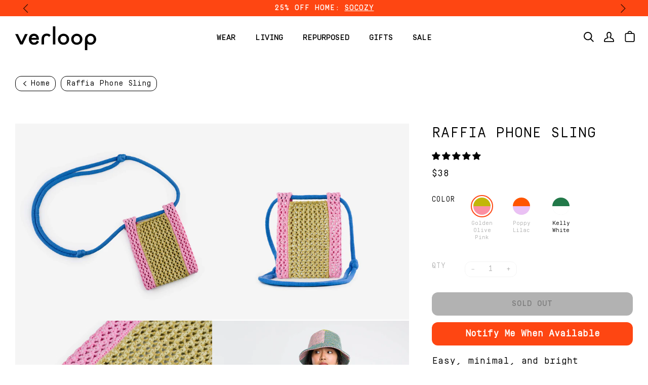

--- FILE ---
content_type: text/html; charset=utf-8
request_url: https://shop.verloopknits.com/products/raffia-phone-sling?variant=44382888886502
body_size: 46195
content:
<!doctype html>
<html class="no-js" lang="en">
<head>

  <meta charset="utf-8">
  <meta http-equiv="X-UA-Compatible" content="IE=edge,chrome=1">
  <meta name="viewport" content="width=device-width,initial-scale=1">
  <meta name="theme-color" content="#545454">
  <link rel="canonical" href="https://shop.verloopknits.com/products/raffia-phone-sling">
  <meta name="google-site-verification" content="zPWoJ01pXC6g6DZRybur_vvLdwXMvnCCFksy2S2vjcc" />
  <meta name="facebook-domain-verification" content="jo5bopeelq835ltwp5ybbkf7h6hjua" />
  <meta name="google-site-verification" content="zPWoJ01pXC6g6DZRybur_vvLdwXMvnCCFksy2S2vjcc" />

  
    <link rel="shortcut icon" href="//shop.verloopknits.com/cdn/shop/files/VERLOOP-Favicon_32x32.png?v=1753801050" type="image/png">
  

  <!-- Title and description ================================================ -->
  
  <title>
    
    Raffia Phone Sling Crochet Iphone Knit Bag Case
    
    
    
      &ndash; VERLOOP | knits
    
  
  </title>

  
    <meta name="description" content="All purpose washable shopping bag cute small crochet beach baggu bag">
  

  <!-- /snippets/social-meta-tags.liquid --><meta property="og:site_name" content="VERLOOP | knits">
<meta property="og:url" content="https://shop.verloopknits.com/products/raffia-phone-sling">
<meta property="og:title" content="Raffia Phone Sling">
<meta property="og:type" content="product">
<meta property="og:description" content="All purpose washable shopping bag cute small crochet beach baggu bag"><meta property="og:price:amount" content="38">
  <meta property="og:price:currency" content="USD"><meta property="og:image" content="http://shop.verloopknits.com/cdn/shop/files/RFPB0PPL2_SILO_1.jpg?v=1746543239">
      <meta property="og:image:secure_url" content="https://shop.verloopknits.com/cdn/shop/files/RFPB0PPL2_SILO_1.jpg?v=1746543239">
      <meta property="og:image:height" content="3000">
      <meta property="og:image:width" content="3000"><meta property="og:image" content="http://shop.verloopknits.com/cdn/shop/files/RFPB0KWT2_SILO_1.jpg?v=1746543239">
      <meta property="og:image:secure_url" content="https://shop.verloopknits.com/cdn/shop/files/RFPB0KWT2_SILO_1.jpg?v=1746543239">
      <meta property="og:image:height" content="3000">
      <meta property="og:image:width" content="3000"><meta property="og:image" content="http://shop.verloopknits.com/cdn/shop/files/RFPB0GOP_4-2.jpg?v=1746543239">
      <meta property="og:image:secure_url" content="https://shop.verloopknits.com/cdn/shop/files/RFPB0GOP_4-2.jpg?v=1746543239">
      <meta property="og:image:height" content="2048">
      <meta property="og:image:width" content="2048">


<meta name="twitter:site" content="@">
<meta name="twitter:card" content="summary_large_image">
<meta name="twitter:title" content="Raffia Phone Sling">
<meta name="twitter:description" content="All purpose washable shopping bag cute small crochet beach baggu bag">


  <!-- CSS ================================================================== -->
  <link href="//shop.verloopknits.com/cdn/shop/t/50/assets/theme.scss.css?v=119097614223183530621763603283" rel="stylesheet" type="text/css" media="all" />

  

  <script>
    var theme = {
      strings: {
        addToCart: "Add to Cart",
        soldOut: "Sold Out",
        unavailable: "Unavailable",
        join: "Join Now"
      },
      moneyFormat: "${{amount_no_decimals}}"
    }
  </script>

  
  


  <style data-shopify>
    @font-face {
      font-family: 'font-simplon-mono';
      src: url(//shop.verloopknits.com/cdn/shop/t/50/assets/font-SimplonMono-Regular.eot?v=142353012784592851781763602948);
      src: url(//shop.verloopknits.com/cdn/shop/t/50/assets/font-SimplonMono-Regular.eot?%23iefix&v=142353012784592851781763602948) format('embedded-opentype'),
          url(//shop.verloopknits.com/cdn/shop/t/50/assets/font-SimplonMono-Regular.woff2?v=160398666659702295681763602948) format('woff2'),
          url(//shop.verloopknits.com/cdn/shop/t/50/assets/font-SimplonMono-Regular.woff?v=148907815486821908911763602948) format('woff'),
          url(//shop.verloopknits.com/cdn/shop/t/50/assets/font-SimplonMono-Regular.ttf?v=183671286051736769061763602948) format('truetype'),
          url(//shop.verloopknits.com/cdn/shop/t/50/assets/font-SimplonMono-Regular.svg?v=32951371448054837101763602948) format('svg');
      font-weight: normal;
      font-style: normal;
      font-display: swap;
    }
    @font-face {
      font-family: 'font-simplon-mono';
      src: url(//shop.verloopknits.com/cdn/shop/t/50/assets/font-SimplonMono-Italic.eot?v=3785897198629962931763602948);
      src: url(//shop.verloopknits.com/cdn/shop/t/50/assets/font-SimplonMono-Italic.eot?%23iefix&v=3785897198629962931763602948) format('embedded-opentype'),
          url(//shop.verloopknits.com/cdn/shop/t/50/assets/font-SimplonMono-Italic.woff2?v=114191715315061519691763602948) format('woff2'),
          url(//shop.verloopknits.com/cdn/shop/t/50/assets/font-SimplonMono-Italic.woff?v=22242610682019703311763602948) format('woff'),
          url(//shop.verloopknits.com/cdn/shop/t/50/assets/font-SimplonMono-Italic.ttf?v=50467630365007879671763602948) format('truetype'),
          url(//shop.verloopknits.com/cdn/shop/t/50/assets/font-SimplonMono-Italic.svg?v=67698758713428971291763602948) format('svg');
      font-weight: normal;
      font-style: italic;
      font-display: swap;
    }
    @font-face {
      font-family: 'font-simplon-mono';
      src: url(//shop.verloopknits.com/cdn/shop/t/50/assets/font-SimplonMono-Medium.eot?v=40267818314173293031763602948);
      src: url(//shop.verloopknits.com/cdn/shop/t/50/assets/font-SimplonMono-Medium.eot?%23iefix&v=40267818314173293031763602948) format('embedded-opentype'),
          url(//shop.verloopknits.com/cdn/shop/t/50/assets/font-SimplonMono-Medium.woff2?v=64430996637405108561763602948) format('woff2'),
          url(//shop.verloopknits.com/cdn/shop/t/50/assets/font-SimplonMono-Medium.woff?v=6616607419609910051763602948) format('woff'),
          url(//shop.verloopknits.com/cdn/shop/t/50/assets/font-SimplonMono-Medium.ttf?v=122388683812959147691763602948) format('truetype'),
          url(//shop.verloopknits.com/cdn/shop/t/50/assets/font-SimplonMono-Medium.svg?v=143766197629028054051763602948) format('svg');
      font-weight: 600;
      font-style: normal;
      font-display: swap;
    }
    @font-face {
      font-family: 'font-simplon-mono';
      src: url(//shop.verloopknits.com/cdn/shop/t/50/assets/font-SimplonMono-MediumItalic.eot?v=14133636055124831861763602948);
      src: url(//shop.verloopknits.com/cdn/shop/t/50/assets/font-SimplonMono-MediumItalic.eot?%23iefix&v=14133636055124831861763602948) format('embedded-opentype'),
          url(//shop.verloopknits.com/cdn/shop/t/50/assets/font-SimplonMono-MediumItalic.woff2?v=72218274603565252841763602948) format('woff2'),
          url(//shop.verloopknits.com/cdn/shop/t/50/assets/font-SimplonMono-MediumItalic.woff?v=106359805114213450081763602948) format('woff'),
          url(//shop.verloopknits.com/cdn/shop/t/50/assets/font-SimplonMono-MediumItalic.ttf?v=157191846263184096021763602948) format('truetype'),
          url(//shop.verloopknits.com/cdn/shop/t/50/assets/font-SimplonMono-MediumItalic.svg?v=106937585179692712901763602948) format('svg');
      font-weight: 600;
      font-style: italic;
      font-display: swap;
    }


    :root {
      --font-body-family: 'font-simplon-mono';
      --font-body-style: normal;
      --font-body-weight: normal;
      --font-body-weight-medium: 600;
      --font-body-weight-bold: 600;
      --font-body-scale: 1.2;

      --font-heading-family: 'font-simplon-mono';
      --font-heading-style: normal;
      --font-heading-weight: normal;
      --font-heading-weight-bold: 600;
      --font-heading-scale: 1.0;

      --font-accent-family: 'font-simplon-mono';
      --font-accent-style: normal;
      --font-accent-weight: 600;
      --font-accent-weight-bold: 600;
      --font-accent-scale: 1.08;

      --color-black: #000;
      --color-white: #fff;
      --color-red: #fe4612;
      --color-blue: #1d58a4;
      --color-light-grey: #f3f3f3;
      --color-natural: #d0ad90;
      --color-light-blue: #009cde;
      --color-yellow: #f4cc00;
    }
    .btn--white {
      --color-bg: var(--color-white);
      --color-text: var(--color-black);
      --color-bg-hover: #f2f2f2;
      --color-text-hover: var(--color-black);
    }
    .btn--black {
      --color-bg: var(--color-black);
      --color-text: var(--color-white);
      --color-bg-hover: #0d0d0d;
      --color-text-hover: var(--color-white);
    }
    .btn--red {
      --color-bg: var(--color-red);
      --color-text: var(--color-white);
      --color-bg-hover: #f53701;
      --color-text-hover: var(--color-white);
    }
    .btn--blue {
      --color-bg: var(--color-blue);
      --color-text: var(--color-white);
      --color-bg-hover: #008ac5;
      --color-text-hover: var(--color-white);
    }
    .btn--yellow {
      --color-bg: var(--color-yellow);
      --color-text: var(--color-white);
      --color-bg-hover: #dbb700;
      --color-text-hover: var(--color-white);
    }
  </style>

  <!-- Header hook for plugins ============================================== -->
  <script>window.performance && window.performance.mark && window.performance.mark('shopify.content_for_header.start');</script><meta name="google-site-verification" content="zPWoJ01pXC6g6DZRybur_vvLdwXMvnCCFksy2S2vjcc">
<meta id="shopify-digital-wallet" name="shopify-digital-wallet" content="/1792935/digital_wallets/dialog">
<meta name="shopify-checkout-api-token" content="7f4b45c215370093809caa93e2c18aa4">
<meta id="in-context-paypal-metadata" data-shop-id="1792935" data-venmo-supported="false" data-environment="production" data-locale="en_US" data-paypal-v4="true" data-currency="USD">
<link rel="alternate" type="application/json+oembed" href="https://shop.verloopknits.com/products/raffia-phone-sling.oembed">
<script async="async" src="/checkouts/internal/preloads.js?locale=en-US"></script>
<link rel="preconnect" href="https://shop.app" crossorigin="anonymous">
<script async="async" src="https://shop.app/checkouts/internal/preloads.js?locale=en-US&shop_id=1792935" crossorigin="anonymous"></script>
<script id="apple-pay-shop-capabilities" type="application/json">{"shopId":1792935,"countryCode":"US","currencyCode":"USD","merchantCapabilities":["supports3DS"],"merchantId":"gid:\/\/shopify\/Shop\/1792935","merchantName":"VERLOOP | knits","requiredBillingContactFields":["postalAddress","email"],"requiredShippingContactFields":["postalAddress","email"],"shippingType":"shipping","supportedNetworks":["visa","masterCard","amex","discover","elo","jcb"],"total":{"type":"pending","label":"VERLOOP | knits","amount":"1.00"},"shopifyPaymentsEnabled":true,"supportsSubscriptions":true}</script>
<script id="shopify-features" type="application/json">{"accessToken":"7f4b45c215370093809caa93e2c18aa4","betas":["rich-media-storefront-analytics"],"domain":"shop.verloopknits.com","predictiveSearch":true,"shopId":1792935,"locale":"en"}</script>
<script>var Shopify = Shopify || {};
Shopify.shop = "verloopknits.myshopify.com";
Shopify.locale = "en";
Shopify.currency = {"active":"USD","rate":"1.0"};
Shopify.country = "US";
Shopify.theme = {"name":"Cozy Home verloopknits\/main","id":154340688102,"schema_name":"Verloop Knits","schema_version":"2.0.0","theme_store_id":null,"role":"main"};
Shopify.theme.handle = "null";
Shopify.theme.style = {"id":null,"handle":null};
Shopify.cdnHost = "shop.verloopknits.com/cdn";
Shopify.routes = Shopify.routes || {};
Shopify.routes.root = "/";</script>
<script type="module">!function(o){(o.Shopify=o.Shopify||{}).modules=!0}(window);</script>
<script>!function(o){function n(){var o=[];function n(){o.push(Array.prototype.slice.apply(arguments))}return n.q=o,n}var t=o.Shopify=o.Shopify||{};t.loadFeatures=n(),t.autoloadFeatures=n()}(window);</script>
<script>
  window.ShopifyPay = window.ShopifyPay || {};
  window.ShopifyPay.apiHost = "shop.app\/pay";
  window.ShopifyPay.redirectState = null;
</script>
<script id="shop-js-analytics" type="application/json">{"pageType":"product"}</script>
<script defer="defer" async type="module" src="//shop.verloopknits.com/cdn/shopifycloud/shop-js/modules/v2/client.init-shop-cart-sync_D0dqhulL.en.esm.js"></script>
<script defer="defer" async type="module" src="//shop.verloopknits.com/cdn/shopifycloud/shop-js/modules/v2/chunk.common_CpVO7qML.esm.js"></script>
<script type="module">
  await import("//shop.verloopknits.com/cdn/shopifycloud/shop-js/modules/v2/client.init-shop-cart-sync_D0dqhulL.en.esm.js");
await import("//shop.verloopknits.com/cdn/shopifycloud/shop-js/modules/v2/chunk.common_CpVO7qML.esm.js");

  window.Shopify.SignInWithShop?.initShopCartSync?.({"fedCMEnabled":true,"windoidEnabled":true});

</script>
<script>
  window.Shopify = window.Shopify || {};
  if (!window.Shopify.featureAssets) window.Shopify.featureAssets = {};
  window.Shopify.featureAssets['shop-js'] = {"shop-cart-sync":["modules/v2/client.shop-cart-sync_D9bwt38V.en.esm.js","modules/v2/chunk.common_CpVO7qML.esm.js"],"init-fed-cm":["modules/v2/client.init-fed-cm_BJ8NPuHe.en.esm.js","modules/v2/chunk.common_CpVO7qML.esm.js"],"init-shop-email-lookup-coordinator":["modules/v2/client.init-shop-email-lookup-coordinator_pVrP2-kG.en.esm.js","modules/v2/chunk.common_CpVO7qML.esm.js"],"shop-cash-offers":["modules/v2/client.shop-cash-offers_CNh7FWN-.en.esm.js","modules/v2/chunk.common_CpVO7qML.esm.js","modules/v2/chunk.modal_DKF6x0Jh.esm.js"],"init-shop-cart-sync":["modules/v2/client.init-shop-cart-sync_D0dqhulL.en.esm.js","modules/v2/chunk.common_CpVO7qML.esm.js"],"init-windoid":["modules/v2/client.init-windoid_DaoAelzT.en.esm.js","modules/v2/chunk.common_CpVO7qML.esm.js"],"shop-toast-manager":["modules/v2/client.shop-toast-manager_1DND8Tac.en.esm.js","modules/v2/chunk.common_CpVO7qML.esm.js"],"pay-button":["modules/v2/client.pay-button_CFeQi1r6.en.esm.js","modules/v2/chunk.common_CpVO7qML.esm.js"],"shop-button":["modules/v2/client.shop-button_Ca94MDdQ.en.esm.js","modules/v2/chunk.common_CpVO7qML.esm.js"],"shop-login-button":["modules/v2/client.shop-login-button_DPYNfp1Z.en.esm.js","modules/v2/chunk.common_CpVO7qML.esm.js","modules/v2/chunk.modal_DKF6x0Jh.esm.js"],"avatar":["modules/v2/client.avatar_BTnouDA3.en.esm.js"],"shop-follow-button":["modules/v2/client.shop-follow-button_BMKh4nJE.en.esm.js","modules/v2/chunk.common_CpVO7qML.esm.js","modules/v2/chunk.modal_DKF6x0Jh.esm.js"],"init-customer-accounts-sign-up":["modules/v2/client.init-customer-accounts-sign-up_CJXi5kRN.en.esm.js","modules/v2/client.shop-login-button_DPYNfp1Z.en.esm.js","modules/v2/chunk.common_CpVO7qML.esm.js","modules/v2/chunk.modal_DKF6x0Jh.esm.js"],"init-shop-for-new-customer-accounts":["modules/v2/client.init-shop-for-new-customer-accounts_BoBxkgWu.en.esm.js","modules/v2/client.shop-login-button_DPYNfp1Z.en.esm.js","modules/v2/chunk.common_CpVO7qML.esm.js","modules/v2/chunk.modal_DKF6x0Jh.esm.js"],"init-customer-accounts":["modules/v2/client.init-customer-accounts_DCuDTzpR.en.esm.js","modules/v2/client.shop-login-button_DPYNfp1Z.en.esm.js","modules/v2/chunk.common_CpVO7qML.esm.js","modules/v2/chunk.modal_DKF6x0Jh.esm.js"],"checkout-modal":["modules/v2/client.checkout-modal_U_3e4VxF.en.esm.js","modules/v2/chunk.common_CpVO7qML.esm.js","modules/v2/chunk.modal_DKF6x0Jh.esm.js"],"lead-capture":["modules/v2/client.lead-capture_DEgn0Z8u.en.esm.js","modules/v2/chunk.common_CpVO7qML.esm.js","modules/v2/chunk.modal_DKF6x0Jh.esm.js"],"shop-login":["modules/v2/client.shop-login_CoM5QKZ_.en.esm.js","modules/v2/chunk.common_CpVO7qML.esm.js","modules/v2/chunk.modal_DKF6x0Jh.esm.js"],"payment-terms":["modules/v2/client.payment-terms_BmrqWn8r.en.esm.js","modules/v2/chunk.common_CpVO7qML.esm.js","modules/v2/chunk.modal_DKF6x0Jh.esm.js"]};
</script>
<script>(function() {
  var isLoaded = false;
  function asyncLoad() {
    if (isLoaded) return;
    isLoaded = true;
    var urls = ["https:\/\/chimpstatic.com\/mcjs-connected\/js\/users\/f3a122cf3ea51786ef99974a5\/9cf418a7ee6791d74f31073c2.js?shop=verloopknits.myshopify.com","https:\/\/static.shareasale.com\/json\/shopify\/deduplication.js?shop=verloopknits.myshopify.com","https:\/\/static.shareasale.com\/json\/shopify\/shareasale-tracking.js?sasmid=127599\u0026ssmtid=19038\u0026shop=verloopknits.myshopify.com","https:\/\/storage.nfcube.com\/instafeed-d6be8d62307f0209ce820d308df002f2.js?shop=verloopknits.myshopify.com","https:\/\/cdn.giftship.app\/build\/storefront\/giftship.js?shop=verloopknits.myshopify.com","\/\/cdn.shopify.com\/proxy\/5c366423d3111f70d5ae7b4154842935355988793f826812ae31ccc45edf81ef\/d1639lhkj5l89m.cloudfront.net\/js\/storefront\/uppromote.js?shop=verloopknits.myshopify.com\u0026sp-cache-control=cHVibGljLCBtYXgtYWdlPTkwMA"];
    for (var i = 0; i < urls.length; i++) {
      var s = document.createElement('script');
      s.type = 'text/javascript';
      s.async = true;
      s.src = urls[i];
      var x = document.getElementsByTagName('script')[0];
      x.parentNode.insertBefore(s, x);
    }
  };
  if(window.attachEvent) {
    window.attachEvent('onload', asyncLoad);
  } else {
    window.addEventListener('load', asyncLoad, false);
  }
})();</script>
<script id="__st">var __st={"a":1792935,"offset":-18000,"reqid":"22f3f172-e3dd-4ddf-a489-8b8addd62c85-1765177183","pageurl":"shop.verloopknits.com\/products\/raffia-phone-sling?variant=44382888886502","u":"3285b324d1bc","p":"product","rtyp":"product","rid":8471346643174};</script>
<script>window.ShopifyPaypalV4VisibilityTracking = true;</script>
<script id="captcha-bootstrap">!function(){'use strict';const t='contact',e='account',n='new_comment',o=[[t,t],['blogs',n],['comments',n],[t,'customer']],c=[[e,'customer_login'],[e,'guest_login'],[e,'recover_customer_password'],[e,'create_customer']],r=t=>t.map((([t,e])=>`form[action*='/${t}']:not([data-nocaptcha='true']) input[name='form_type'][value='${e}']`)).join(','),a=t=>()=>t?[...document.querySelectorAll(t)].map((t=>t.form)):[];function s(){const t=[...o],e=r(t);return a(e)}const i='password',u='form_key',d=['recaptcha-v3-token','g-recaptcha-response','h-captcha-response',i],f=()=>{try{return window.sessionStorage}catch{return}},m='__shopify_v',_=t=>t.elements[u];function p(t,e,n=!1){try{const o=window.sessionStorage,c=JSON.parse(o.getItem(e)),{data:r}=function(t){const{data:e,action:n}=t;return t[m]||n?{data:e,action:n}:{data:t,action:n}}(c);for(const[e,n]of Object.entries(r))t.elements[e]&&(t.elements[e].value=n);n&&o.removeItem(e)}catch(o){console.error('form repopulation failed',{error:o})}}const l='form_type',E='cptcha';function T(t){t.dataset[E]=!0}const w=window,h=w.document,L='Shopify',v='ce_forms',y='captcha';let A=!1;((t,e)=>{const n=(g='f06e6c50-85a8-45c8-87d0-21a2b65856fe',I='https://cdn.shopify.com/shopifycloud/storefront-forms-hcaptcha/ce_storefront_forms_captcha_hcaptcha.v1.5.2.iife.js',D={infoText:'Protected by hCaptcha',privacyText:'Privacy',termsText:'Terms'},(t,e,n)=>{const o=w[L][v],c=o.bindForm;if(c)return c(t,g,e,D).then(n);var r;o.q.push([[t,g,e,D],n]),r=I,A||(h.body.append(Object.assign(h.createElement('script'),{id:'captcha-provider',async:!0,src:r})),A=!0)});var g,I,D;w[L]=w[L]||{},w[L][v]=w[L][v]||{},w[L][v].q=[],w[L][y]=w[L][y]||{},w[L][y].protect=function(t,e){n(t,void 0,e),T(t)},Object.freeze(w[L][y]),function(t,e,n,w,h,L){const[v,y,A,g]=function(t,e,n){const i=e?o:[],u=t?c:[],d=[...i,...u],f=r(d),m=r(i),_=r(d.filter((([t,e])=>n.includes(e))));return[a(f),a(m),a(_),s()]}(w,h,L),I=t=>{const e=t.target;return e instanceof HTMLFormElement?e:e&&e.form},D=t=>v().includes(t);t.addEventListener('submit',(t=>{const e=I(t);if(!e)return;const n=D(e)&&!e.dataset.hcaptchaBound&&!e.dataset.recaptchaBound,o=_(e),c=g().includes(e)&&(!o||!o.value);(n||c)&&t.preventDefault(),c&&!n&&(function(t){try{if(!f())return;!function(t){const e=f();if(!e)return;const n=_(t);if(!n)return;const o=n.value;o&&e.removeItem(o)}(t);const e=Array.from(Array(32),(()=>Math.random().toString(36)[2])).join('');!function(t,e){_(t)||t.append(Object.assign(document.createElement('input'),{type:'hidden',name:u})),t.elements[u].value=e}(t,e),function(t,e){const n=f();if(!n)return;const o=[...t.querySelectorAll(`input[type='${i}']`)].map((({name:t})=>t)),c=[...d,...o],r={};for(const[a,s]of new FormData(t).entries())c.includes(a)||(r[a]=s);n.setItem(e,JSON.stringify({[m]:1,action:t.action,data:r}))}(t,e)}catch(e){console.error('failed to persist form',e)}}(e),e.submit())}));const S=(t,e)=>{t&&!t.dataset[E]&&(n(t,e.some((e=>e===t))),T(t))};for(const o of['focusin','change'])t.addEventListener(o,(t=>{const e=I(t);D(e)&&S(e,y())}));const B=e.get('form_key'),M=e.get(l),P=B&&M;t.addEventListener('DOMContentLoaded',(()=>{const t=y();if(P)for(const e of t)e.elements[l].value===M&&p(e,B);[...new Set([...A(),...v().filter((t=>'true'===t.dataset.shopifyCaptcha))])].forEach((e=>S(e,t)))}))}(h,new URLSearchParams(w.location.search),n,t,e,['guest_login'])})(!0,!0)}();</script>
<script integrity="sha256-52AcMU7V7pcBOXWImdc/TAGTFKeNjmkeM1Pvks/DTgc=" data-source-attribution="shopify.loadfeatures" defer="defer" src="//shop.verloopknits.com/cdn/shopifycloud/storefront/assets/storefront/load_feature-81c60534.js" crossorigin="anonymous"></script>
<script crossorigin="anonymous" defer="defer" src="//shop.verloopknits.com/cdn/shopifycloud/storefront/assets/shopify_pay/storefront-65b4c6d7.js?v=20250812"></script>
<script data-source-attribution="shopify.dynamic_checkout.dynamic.init">var Shopify=Shopify||{};Shopify.PaymentButton=Shopify.PaymentButton||{isStorefrontPortableWallets:!0,init:function(){window.Shopify.PaymentButton.init=function(){};var t=document.createElement("script");t.src="https://shop.verloopknits.com/cdn/shopifycloud/portable-wallets/latest/portable-wallets.en.js",t.type="module",document.head.appendChild(t)}};
</script>
<script data-source-attribution="shopify.dynamic_checkout.buyer_consent">
  function portableWalletsHideBuyerConsent(e){var t=document.getElementById("shopify-buyer-consent"),n=document.getElementById("shopify-subscription-policy-button");t&&n&&(t.classList.add("hidden"),t.setAttribute("aria-hidden","true"),n.removeEventListener("click",e))}function portableWalletsShowBuyerConsent(e){var t=document.getElementById("shopify-buyer-consent"),n=document.getElementById("shopify-subscription-policy-button");t&&n&&(t.classList.remove("hidden"),t.removeAttribute("aria-hidden"),n.addEventListener("click",e))}window.Shopify?.PaymentButton&&(window.Shopify.PaymentButton.hideBuyerConsent=portableWalletsHideBuyerConsent,window.Shopify.PaymentButton.showBuyerConsent=portableWalletsShowBuyerConsent);
</script>
<script data-source-attribution="shopify.dynamic_checkout.cart.bootstrap">document.addEventListener("DOMContentLoaded",(function(){function t(){return document.querySelector("shopify-accelerated-checkout-cart, shopify-accelerated-checkout")}if(t())Shopify.PaymentButton.init();else{new MutationObserver((function(e,n){t()&&(Shopify.PaymentButton.init(),n.disconnect())})).observe(document.body,{childList:!0,subtree:!0})}}));
</script>
<link id="shopify-accelerated-checkout-styles" rel="stylesheet" media="screen" href="https://shop.verloopknits.com/cdn/shopifycloud/portable-wallets/latest/accelerated-checkout-backwards-compat.css" crossorigin="anonymous">
<style id="shopify-accelerated-checkout-cart">
        #shopify-buyer-consent {
  margin-top: 1em;
  display: inline-block;
  width: 100%;
}

#shopify-buyer-consent.hidden {
  display: none;
}

#shopify-subscription-policy-button {
  background: none;
  border: none;
  padding: 0;
  text-decoration: underline;
  font-size: inherit;
  cursor: pointer;
}

#shopify-subscription-policy-button::before {
  box-shadow: none;
}

      </style>
<link rel="stylesheet" media="screen" href="//shop.verloopknits.com/cdn/shop/t/50/compiled_assets/styles.css?14211">
<script>window.performance && window.performance.mark && window.performance.mark('shopify.content_for_header.end');</script>

  <!-- Global site tag (gtag.js) - Google Ads: 694928773 -->
  <script async src="https://www.googletagmanager.com/gtag/js?id=AW-694928773"></script>
  <script>
    window.dataLayer = window.dataLayer || [];
    function gtag(){dataLayer.push(arguments);}
    gtag('js', new Date());
    gtag('config', 'AW-694928773');
  </script>



  <style>
    /* Giftship style overrides */
    #gsAppContainer .gs__wrapper {
      width: 100% !important;
    }
  </style>

  
<!-- Start of Judge.me Core -->
<link rel="dns-prefetch" href="https://cdn.judge.me/">
<script data-cfasync='false' class='jdgm-settings-script'>window.jdgmSettings={"pagination":5,"disable_web_reviews":false,"badge_no_review_text":"No reviews","badge_n_reviews_text":"{{ n }} review/reviews","hide_badge_preview_if_no_reviews":true,"badge_hide_text":false,"enforce_center_preview_badge":false,"widget_title":"What They're Saying","widget_open_form_text":"Write a review","widget_close_form_text":"Cancel review","widget_refresh_page_text":"Refresh page","widget_summary_text":"{{ number_of_reviews }} review/reviews","widget_no_review_text":"Be the first to write a review","widget_name_field_text":"Display name","widget_verified_name_field_text":"Verified Name (public)","widget_name_placeholder_text":"Display name","widget_required_field_error_text":"This field is required.","widget_email_field_text":"Email address","widget_verified_email_field_text":"Verified Email (private, can not be edited)","widget_email_placeholder_text":"Your email address","widget_email_field_error_text":"Please enter a valid email address.","widget_rating_field_text":"Rating","widget_review_title_field_text":"Review Title","widget_review_title_placeholder_text":"Give your review a title","widget_review_body_field_text":"Review content","widget_review_body_placeholder_text":"Start writing here...","widget_pictures_field_text":"Picture/Video (optional)","widget_submit_review_text":"Submit Review","widget_submit_verified_review_text":"Submit Verified Review","widget_submit_success_msg_with_auto_publish":"Thank you! Please refresh the page in a few moments to see your review. You can remove or edit your review by logging into \u003ca href='https://judge.me/login' target='_blank' rel='nofollow noopener'\u003eJudge.me\u003c/a\u003e","widget_submit_success_msg_no_auto_publish":"Thank you! Your review will be published as soon as it is approved by the shop admin. You can remove or edit your review by logging into \u003ca href='https://judge.me/login' target='_blank' rel='nofollow noopener'\u003eJudge.me\u003c/a\u003e","widget_show_default_reviews_out_of_total_text":"Showing {{ n_reviews_shown }} out of {{ n_reviews }} reviews.","widget_show_all_link_text":"Show all","widget_show_less_link_text":"Show less","widget_author_said_text":"{{ reviewer_name }} said:","widget_days_text":"{{ n }} days ago","widget_weeks_text":"{{ n }} week/weeks ago","widget_months_text":"{{ n }} month/months ago","widget_years_text":"{{ n }} year/years ago","widget_yesterday_text":"Yesterday","widget_today_text":"Today","widget_replied_text":"\u003e\u003e {{ shop_name }} replied:","widget_read_more_text":"Read more","widget_rating_filter_see_all_text":"See all reviews","widget_sorting_most_recent_text":"Most Recent","widget_sorting_highest_rating_text":"Highest Rating","widget_sorting_lowest_rating_text":"Lowest Rating","widget_sorting_with_pictures_text":"Only Pictures","widget_sorting_most_helpful_text":"Most Helpful","widget_open_question_form_text":"Ask a question","widget_reviews_subtab_text":"Reviews","widget_questions_subtab_text":"Questions","widget_question_label_text":"Question","widget_answer_label_text":"Answer","widget_question_placeholder_text":"Write your question here","widget_submit_question_text":"Submit Question","widget_question_submit_success_text":"Thank you for your question! We will notify you once it gets answered.","verified_badge_text":"Verified","verified_badge_placement":"left-of-reviewer-name","widget_hide_border":false,"widget_social_share":false,"widget_thumb":false,"widget_review_location_show":false,"widget_location_format":"country_iso_code","all_reviews_include_out_of_store_products":true,"all_reviews_out_of_store_text":"(out of store)","all_reviews_product_name_prefix_text":"about","enable_review_pictures":true,"enable_question_anwser":false,"widget_product_reviews_subtab_text":"Product Reviews","widget_shop_reviews_subtab_text":"Shop Reviews","widget_write_a_store_review_text":"Write a Store Review","widget_other_languages_heading":"Reviews in Other Languages","widget_translate_review_text":"Translate review to {{ language }}","widget_translating_review_text":"Translating...","widget_show_original_translation_text":"Show original ({{ language }})","widget_translate_review_failed_text":"Review couldn't be translated.","widget_translate_review_retry_text":"Retry","widget_translate_review_try_again_later_text":"Try again later","show_product_url_for_grouped_product":true,"widget_sorting_pictures_first_text":"Pictures First","floating_tab_button_name":"★ Reviews","floating_tab_title":"Let customers speak for us","floating_tab_url":"","floating_tab_url_enabled":false,"all_reviews_text_badge_text":"Customers rate us {{ shop.metafields.judgeme.all_reviews_rating | round: 1 }}/5 based on {{ shop.metafields.judgeme.all_reviews_count }} reviews.","all_reviews_text_badge_text_branded_style":"{{ shop.metafields.judgeme.all_reviews_rating | round: 1 }} out of 5 stars based on {{ shop.metafields.judgeme.all_reviews_count }} reviews","all_reviews_text_badge_url":"","featured_carousel_title":"Let customers speak for us","featured_carousel_count_text":"from {{ n }} reviews","featured_carousel_url":"","verified_count_badge_url":"","widget_show_histogram":false,"picture_reminder_submit_button":"Upload Pictures","widget_sorting_videos_first_text":"Videos First","widget_review_pending_text":"Pending","remove_microdata_snippet":false,"preview_badge_no_question_text":"No questions","preview_badge_n_question_text":"{{ number_of_questions }} question/questions","remove_judgeme_branding":true,"widget_search_bar_placeholder":"Search reviews","widget_sorting_verified_only_text":"Verified only","featured_carousel_more_reviews_button_text":"Read more reviews","featured_carousel_view_product_button_text":"View product","all_reviews_page_load_more_text":"Load More Reviews","widget_public_name_text":"displayed publicly like","default_reviewer_name_has_non_latin":true,"widget_reviewer_anonymous":"Anonymous","medals_widget_title":"Judge.me Review Medals","widget_invalid_yt_video_url_error_text":"Not a YouTube video URL","widget_max_length_field_error_text":"Please enter no more than {0} characters.","widget_verified_by_shop_text":"Verified by Shop","widget_load_with_code_splitting":true,"widget_ugc_title":"Made by us, Shared by you","widget_ugc_subtitle":"Tag us to see your picture featured in our page","widget_ugc_primary_button_text":"Buy Now","widget_ugc_secondary_button_text":"Load More","widget_ugc_reviews_button_text":"View Reviews","widget_primary_color":"#fe4612","widget_summary_average_rating_text":"{{ average_rating }} out of 5","widget_media_grid_title":"Customer photos \u0026 videos","widget_media_grid_see_more_text":"See more","widget_verified_by_judgeme_text":"Verified by Judge.me","widget_verified_by_judgeme_text_in_store_medals":"Verified by Judge.me","widget_media_field_exceed_quantity_message":"Sorry, we can only accept {{ max_media }} for one review.","widget_media_field_exceed_limit_message":"{{ file_name }} is too large, please select a {{ media_type }} less than {{ size_limit }}MB.","widget_review_submitted_text":"Review Submitted!","widget_question_submitted_text":"Question Submitted!","widget_close_form_text_question":"Cancel","widget_write_your_answer_here_text":"Write your answer here","widget_enabled_branded_link":true,"widget_show_collected_by_judgeme":false,"widget_collected_by_judgeme_text":"collected by Judge.me","widget_load_more_text":"Load More","widget_full_review_text":"Full Review","widget_read_more_reviews_text":"Read More Reviews","widget_read_questions_text":"Read Questions","widget_questions_and_answers_text":"Questions \u0026 Answers","widget_verified_by_text":"Verified by","widget_verified_text":"Verified","widget_number_of_reviews_text":"{{ number_of_reviews }} reviews","widget_back_button_text":"Back","widget_next_button_text":"Next","widget_custom_forms_filter_button":"Filters","custom_forms_style":"vertical","how_reviews_are_collected":"How reviews are collected?","widget_gdpr_statement":"How we use your data: We'll only contact you about the review you left, and only if necessary. By submitting your review, you agree to Judge.me's \u003ca href='https://judge.me/terms' target='_blank' rel='nofollow noopener'\u003eterms\u003c/a\u003e, \u003ca href='https://judge.me/privacy' target='_blank' rel='nofollow noopener'\u003eprivacy\u003c/a\u003e and \u003ca href='https://judge.me/content-policy' target='_blank' rel='nofollow noopener'\u003econtent\u003c/a\u003e policies.","review_snippet_widget_round_border_style":true,"review_snippet_widget_card_color":"#FFFFFF","review_snippet_widget_slider_arrows_background_color":"#FFFFFF","review_snippet_widget_slider_arrows_color":"#000000","review_snippet_widget_star_color":"#108474","all_reviews_product_variant_label_text":"Variant: ","widget_show_verified_branding":false,"redirect_reviewers_invited_via_email":"review_widget","review_content_screen_title_text":"How would you rate this product?","review_content_introduction_text":"We would love it if you would share a bit about your experience.","one_star_review_guidance_text":"Poor","five_star_review_guidance_text":"Great","customer_information_screen_title_text":"About you","customer_information_introduction_text":"Please tell us more about you.","custom_questions_screen_title_text":"Your experience in more detail","custom_questions_introduction_text":"Here are a few questions to help us understand more about your experience.","review_submitted_screen_title_text":"Thanks for your review!","review_submitted_screen_thank_you_text":"We are processing it and it will appear on the store soon.","review_submitted_screen_email_verification_text":"Please confirm your email by clicking the link we just sent you. This helps us keep reviews authentic.","review_submitted_request_store_review_text":"Would you like to share your experience of shopping with us?","review_submitted_review_other_products_text":"Would you like to review these products?","reviewer_media_screen_title_picture_text":"Share a picture","reviewer_media_introduction_picture_text":"Upload a photo to support your review.","reviewer_media_screen_title_video_text":"Share a video","reviewer_media_introduction_video_text":"Upload a video to support your review.","reviewer_media_screen_title_picture_or_video_text":"Share a picture or video","reviewer_media_introduction_picture_or_video_text":"Upload a photo or video to support your review.","reviewer_media_youtube_url_text":"Paste your Youtube URL here","advanced_settings_next_step_button_text":"Next","advanced_settings_close_review_button_text":"Close","write_review_flow_required_text":"Required","write_review_flow_privacy_message_text":"We respect your privacy.","write_review_flow_anonymous_text":"Post review as anonymous","write_review_flow_visibility_text":"This won't be visible to other customers.","write_review_flow_multiple_selection_help_text":"Select as many as you like","write_review_flow_single_selection_help_text":"Select one option","write_review_flow_required_field_error_text":"This field is required","write_review_flow_invalid_email_error_text":"Please enter a valid email address","write_review_flow_max_length_error_text":"Max. {{ max_length }} characters.","write_review_flow_media_upload_text":"\u003cb\u003eClick to upload\u003c/b\u003e or drag and drop","write_review_flow_gdpr_statement":"We'll only contact you about your review if necessary. By submitting your review, you agree to our \u003ca href='https://judge.me/terms' target='_blank' rel='nofollow noopener'\u003eterms and conditions\u003c/a\u003e and \u003ca href='https://judge.me/privacy' target='_blank' rel='nofollow noopener'\u003eprivacy policy\u003c/a\u003e.","transparency_badges_collected_via_store_invite_text":"Review collected via store invitation","transparency_badges_from_another_provider_text":"Review collected from another provider","transparency_badges_collected_from_store_visitor_text":"Review collected from a store visitor","transparency_badges_written_in_google_text":"Review written in Google","transparency_badges_written_in_etsy_text":"Review written in Etsy","transparency_badges_written_in_shop_app_text":"Review written in Shop App","transparency_badges_earned_reward_text":"Review earned a reward for future purchase","platform":"shopify","branding_url":"https://app.judge.me/reviews/stores/shop.verloopknits.com","branding_text":"Powered by Judge.me","locale":"en","reply_name":"VERLOOP | knits","widget_version":"3.0","footer":true,"autopublish":false,"review_dates":true,"enable_custom_form":false,"shop_use_review_site":true,"shop_locale":"en","enable_multi_locales_translations":true,"show_review_title_input":true,"review_verification_email_status":"always","can_be_branded":true,"reply_name_text":"VERLOOP | knits"};</script> <style class='jdgm-settings-style'>.jdgm-xx{left:0}:root{--jdgm-primary-color: #fe4612;--jdgm-secondary-color: rgba(254,70,18,0.1);--jdgm-star-color: #fe4612;--jdgm-write-review-text-color: white;--jdgm-write-review-bg-color: #fe4612;--jdgm-paginate-color: #fe4612;--jdgm-border-radius: 0;--jdgm-reviewer-name-color: #fe4612}.jdgm-histogram__bar-content{background-color:#fe4612}.jdgm-rev[data-verified-buyer=true] .jdgm-rev__icon.jdgm-rev__icon:after,.jdgm-rev__buyer-badge.jdgm-rev__buyer-badge{color:white;background-color:#fe4612}.jdgm-review-widget--small .jdgm-gallery.jdgm-gallery .jdgm-gallery__thumbnail-link:nth-child(8) .jdgm-gallery__thumbnail-wrapper.jdgm-gallery__thumbnail-wrapper:before{content:"See more"}@media only screen and (min-width: 768px){.jdgm-gallery.jdgm-gallery .jdgm-gallery__thumbnail-link:nth-child(8) .jdgm-gallery__thumbnail-wrapper.jdgm-gallery__thumbnail-wrapper:before{content:"See more"}}.jdgm-prev-badge[data-average-rating='0.00']{display:none !important}.jdgm-author-all-initials{display:none !important}.jdgm-author-last-initial{display:none !important}.jdgm-rev-widg__title{visibility:hidden}.jdgm-rev-widg__summary-text{visibility:hidden}.jdgm-prev-badge__text{visibility:hidden}.jdgm-rev__prod-link-prefix:before{content:'about'}.jdgm-rev__variant-label:before{content:'Variant: '}.jdgm-rev__out-of-store-text:before{content:'(out of store)'}@media only screen and (min-width: 768px){.jdgm-rev__pics .jdgm-rev_all-rev-page-picture-separator,.jdgm-rev__pics .jdgm-rev__product-picture{display:none}}@media only screen and (max-width: 768px){.jdgm-rev__pics .jdgm-rev_all-rev-page-picture-separator,.jdgm-rev__pics .jdgm-rev__product-picture{display:none}}.jdgm-preview-badge[data-template="product"]{display:none !important}.jdgm-preview-badge[data-template="collection"]{display:none !important}.jdgm-preview-badge[data-template="index"]{display:none !important}.jdgm-review-widget[data-from-snippet="true"]{display:none !important}.jdgm-verified-count-badget[data-from-snippet="true"]{display:none !important}.jdgm-carousel-wrapper[data-from-snippet="true"]{display:none !important}.jdgm-all-reviews-text[data-from-snippet="true"]{display:none !important}.jdgm-medals-section[data-from-snippet="true"]{display:none !important}.jdgm-ugc-media-wrapper[data-from-snippet="true"]{display:none !important}.jdgm-histogram{display:none !important}.jdgm-widget .jdgm-sort-dropdown-wrapper{margin-top:12px}.jdgm-review-snippet-widget .jdgm-rev-snippet-widget__cards-container .jdgm-rev-snippet-card{border-radius:8px;background:#fff}.jdgm-review-snippet-widget .jdgm-rev-snippet-widget__cards-container .jdgm-rev-snippet-card__rev-rating .jdgm-star{color:#108474}.jdgm-review-snippet-widget .jdgm-rev-snippet-widget__prev-btn,.jdgm-review-snippet-widget .jdgm-rev-snippet-widget__next-btn{border-radius:50%;background:#fff}.jdgm-review-snippet-widget .jdgm-rev-snippet-widget__prev-btn>svg,.jdgm-review-snippet-widget .jdgm-rev-snippet-widget__next-btn>svg{fill:#000}.jdgm-full-rev-modal.rev-snippet-widget .jm-mfp-container .jm-mfp-content,.jdgm-full-rev-modal.rev-snippet-widget .jm-mfp-container .jdgm-full-rev__icon,.jdgm-full-rev-modal.rev-snippet-widget .jm-mfp-container .jdgm-full-rev__pic-img,.jdgm-full-rev-modal.rev-snippet-widget .jm-mfp-container .jdgm-full-rev__reply{border-radius:8px}.jdgm-full-rev-modal.rev-snippet-widget .jm-mfp-container .jdgm-full-rev[data-verified-buyer="true"] .jdgm-full-rev__icon::after{border-radius:8px}.jdgm-full-rev-modal.rev-snippet-widget .jm-mfp-container .jdgm-full-rev .jdgm-rev__buyer-badge{border-radius:calc( 8px / 2 )}.jdgm-full-rev-modal.rev-snippet-widget .jm-mfp-container .jdgm-full-rev .jdgm-full-rev__replier::before{content:'VERLOOP | knits'}.jdgm-full-rev-modal.rev-snippet-widget .jm-mfp-container .jdgm-full-rev .jdgm-full-rev__product-button{border-radius:calc( 8px * 6 )}
</style> <style class='jdgm-settings-style'></style>

  
  
  
  <style class='jdgm-miracle-styles'>
  @-webkit-keyframes jdgm-spin{0%{-webkit-transform:rotate(0deg);-ms-transform:rotate(0deg);transform:rotate(0deg)}100%{-webkit-transform:rotate(359deg);-ms-transform:rotate(359deg);transform:rotate(359deg)}}@keyframes jdgm-spin{0%{-webkit-transform:rotate(0deg);-ms-transform:rotate(0deg);transform:rotate(0deg)}100%{-webkit-transform:rotate(359deg);-ms-transform:rotate(359deg);transform:rotate(359deg)}}@font-face{font-family:'JudgemeStar';src:url("[data-uri]") format("woff");font-weight:normal;font-style:normal}.jdgm-star{font-family:'JudgemeStar';display:inline !important;text-decoration:none !important;padding:0 4px 0 0 !important;margin:0 !important;font-weight:bold;opacity:1;-webkit-font-smoothing:antialiased;-moz-osx-font-smoothing:grayscale}.jdgm-star:hover{opacity:1}.jdgm-star:last-of-type{padding:0 !important}.jdgm-star.jdgm--on:before{content:"\e000"}.jdgm-star.jdgm--off:before{content:"\e001"}.jdgm-star.jdgm--half:before{content:"\e002"}.jdgm-widget *{margin:0;line-height:1.4;-webkit-box-sizing:border-box;-moz-box-sizing:border-box;box-sizing:border-box;-webkit-overflow-scrolling:touch}.jdgm-hidden{display:none !important;visibility:hidden !important}.jdgm-temp-hidden{display:none}.jdgm-spinner{width:40px;height:40px;margin:auto;border-radius:50%;border-top:2px solid #eee;border-right:2px solid #eee;border-bottom:2px solid #eee;border-left:2px solid #ccc;-webkit-animation:jdgm-spin 0.8s infinite linear;animation:jdgm-spin 0.8s infinite linear}.jdgm-prev-badge{display:block !important}

</style>


  
  
   


<script data-cfasync='false' class='jdgm-script'>
!function(e){window.jdgm=window.jdgm||{},jdgm.CDN_HOST="https://cdn.judge.me/",
jdgm.docReady=function(d){(e.attachEvent?"complete"===e.readyState:"loading"!==e.readyState)?
setTimeout(d,0):e.addEventListener("DOMContentLoaded",d)},jdgm.loadCSS=function(d,t,o,s){
!o&&jdgm.loadCSS.requestedUrls.indexOf(d)>=0||(jdgm.loadCSS.requestedUrls.push(d),
(s=e.createElement("link")).rel="stylesheet",s.class="jdgm-stylesheet",s.media="nope!",
s.href=d,s.onload=function(){this.media="all",t&&setTimeout(t)},e.body.appendChild(s))},
jdgm.loadCSS.requestedUrls=[],jdgm.loadJS=function(e,d){var t=new XMLHttpRequest;
t.onreadystatechange=function(){4===t.readyState&&(Function(t.response)(),d&&d(t.response))},
t.open("GET",e),t.send()},jdgm.docReady((function(){(window.jdgmLoadCSS||e.querySelectorAll(
".jdgm-widget, .jdgm-all-reviews-page").length>0)&&(jdgmSettings.widget_load_with_code_splitting?
parseFloat(jdgmSettings.widget_version)>=3?jdgm.loadCSS(jdgm.CDN_HOST+"widget_v3/base.css"):
jdgm.loadCSS(jdgm.CDN_HOST+"widget/base.css"):jdgm.loadCSS(jdgm.CDN_HOST+"shopify_v2.css"),
jdgm.loadJS(jdgm.CDN_HOST+"loader.js"))}))}(document);
</script>

<noscript><link rel="stylesheet" type="text/css" media="all" href="https://cdn.judge.me/shopify_v2.css"></noscript>
<!-- End of Judge.me Core -->





<!-- BEGIN app block: shopify://apps/giftship/blocks/giftship/26bd5756-d344-471d-baf8-ba6267b82da9 -->
<!-- BEGIN app snippet: giftship_snippet -->










<script defer>
  if (typeof(GIST) == 'undefined') {
    window.GIST = GIST = {};
  }
  if (typeof(GIST.f) == 'undefined') {
    GIST.f = {};
  }

  GIST.drawer_cart = true;

  GIST.f._drawerRedirect = function() {

    var cartRedirect = localStorage.getItem("gs_drawer_cart_redirect");

    if (GIST.drawer_cart === true && cartRedirect === "true" && window.location.search.indexOf("gs_drawer_referrer") === -1) {
      var redirectUrl = "/";
      if (document.referrer && document.referrer.indexOf("/a/gs") === -1 && document.referrer.indexOf("/checkouts/") === -1) {
        redirectUrl = document.referrer;
      }
      if (redirectUrl.indexOf("?") === -1) {
        redirectUrl = redirectUrl + "?gs_drawer_open=true";
      } else if (redirectUrl.indexOf("gs_drawer_open") === -1) {
        redirectUrl = redirectUrl + "&gs_drawer_open=true";
      }
      window.location = redirectUrl;
    }
  }

  localStorage.removeItem("gs_drawer_cart_redirect");

  
</script>




  <script
    type="text/javascript"
    src="https://cdn.giftship.app/build/storefront/giftship.js?loaded_by=snippet&v=1.0.5"
    async
  ></script>
  <link rel="stylesheet" type="text/css" href="https://cdn.giftship.app/build/storefront/giftship.css">



<!-- END app snippet -->



<!-- END app block --><!-- BEGIN app block: shopify://apps/klaviyo-email-marketing-sms/blocks/klaviyo-onsite-embed/2632fe16-c075-4321-a88b-50b567f42507 -->












  <script async src="https://static.klaviyo.com/onsite/js/Y8gwui/klaviyo.js?company_id=Y8gwui"></script>
  <script>!function(){if(!window.klaviyo){window._klOnsite=window._klOnsite||[];try{window.klaviyo=new Proxy({},{get:function(n,i){return"push"===i?function(){var n;(n=window._klOnsite).push.apply(n,arguments)}:function(){for(var n=arguments.length,o=new Array(n),w=0;w<n;w++)o[w]=arguments[w];var t="function"==typeof o[o.length-1]?o.pop():void 0,e=new Promise((function(n){window._klOnsite.push([i].concat(o,[function(i){t&&t(i),n(i)}]))}));return e}}})}catch(n){window.klaviyo=window.klaviyo||[],window.klaviyo.push=function(){var n;(n=window._klOnsite).push.apply(n,arguments)}}}}();</script>

  
    <script id="viewed_product">
      if (item == null) {
        var _learnq = _learnq || [];

        var MetafieldReviews = null
        var MetafieldYotpoRating = null
        var MetafieldYotpoCount = null
        var MetafieldLooxRating = null
        var MetafieldLooxCount = null
        var okendoProduct = null
        var okendoProductReviewCount = null
        var okendoProductReviewAverageValue = null
        try {
          // The following fields are used for Customer Hub recently viewed in order to add reviews.
          // This information is not part of __kla_viewed. Instead, it is part of __kla_viewed_reviewed_items
          MetafieldReviews = {"rating":{"scale_min":"1.0","scale_max":"5.0","value":"5.0"},"rating_count":1};
          MetafieldYotpoRating = null
          MetafieldYotpoCount = null
          MetafieldLooxRating = null
          MetafieldLooxCount = null

          okendoProduct = null
          // If the okendo metafield is not legacy, it will error, which then requires the new json formatted data
          if (okendoProduct && 'error' in okendoProduct) {
            okendoProduct = null
          }
          okendoProductReviewCount = okendoProduct ? okendoProduct.reviewCount : null
          okendoProductReviewAverageValue = okendoProduct ? okendoProduct.reviewAverageValue : null
        } catch (error) {
          console.error('Error in Klaviyo onsite reviews tracking:', error);
        }

        var item = {
          Name: "Raffia Phone Sling",
          ProductID: 8471346643174,
          Categories: ["All","Bags","Pride 🌈 Collection","Repurposed Collection","Under $50","Wear","Wear - Shop by Collection"],
          ImageURL: "https://shop.verloopknits.com/cdn/shop/files/RFPB0PPL2_SILO_1_grande.jpg?v=1746543239",
          URL: "https://shop.verloopknits.com/products/raffia-phone-sling",
          Brand: "Verloop Knits",
          Price: "$38",
          Value: "38",
          CompareAtPrice: "$0"
        };
        _learnq.push(['track', 'Viewed Product', item]);
        _learnq.push(['trackViewedItem', {
          Title: item.Name,
          ItemId: item.ProductID,
          Categories: item.Categories,
          ImageUrl: item.ImageURL,
          Url: item.URL,
          Metadata: {
            Brand: item.Brand,
            Price: item.Price,
            Value: item.Value,
            CompareAtPrice: item.CompareAtPrice
          },
          metafields:{
            reviews: MetafieldReviews,
            yotpo:{
              rating: MetafieldYotpoRating,
              count: MetafieldYotpoCount,
            },
            loox:{
              rating: MetafieldLooxRating,
              count: MetafieldLooxCount,
            },
            okendo: {
              rating: okendoProductReviewAverageValue,
              count: okendoProductReviewCount,
            }
          }
        }]);
      }
    </script>
  




  <script>
    window.klaviyoReviewsProductDesignMode = false
  </script>







<!-- END app block --><script src="https://cdn.shopify.com/extensions/019ae4f9-30d7-748b-9e94-916b1d25bbb4/judgeme-extensions-256/assets/loader.js" type="text/javascript" defer="defer"></script>
<link href="https://monorail-edge.shopifysvc.com" rel="dns-prefetch">
<script>(function(){if ("sendBeacon" in navigator && "performance" in window) {try {var session_token_from_headers = performance.getEntriesByType('navigation')[0].serverTiming.find(x => x.name == '_s').description;} catch {var session_token_from_headers = undefined;}var session_cookie_matches = document.cookie.match(/_shopify_s=([^;]*)/);var session_token_from_cookie = session_cookie_matches && session_cookie_matches.length === 2 ? session_cookie_matches[1] : "";var session_token = session_token_from_headers || session_token_from_cookie || "";function handle_abandonment_event(e) {var entries = performance.getEntries().filter(function(entry) {return /monorail-edge.shopifysvc.com/.test(entry.name);});if (!window.abandonment_tracked && entries.length === 0) {window.abandonment_tracked = true;var currentMs = Date.now();var navigation_start = performance.timing.navigationStart;var payload = {shop_id: 1792935,url: window.location.href,navigation_start,duration: currentMs - navigation_start,session_token,page_type: "product"};window.navigator.sendBeacon("https://monorail-edge.shopifysvc.com/v1/produce", JSON.stringify({schema_id: "online_store_buyer_site_abandonment/1.1",payload: payload,metadata: {event_created_at_ms: currentMs,event_sent_at_ms: currentMs}}));}}window.addEventListener('pagehide', handle_abandonment_event);}}());</script>
<script id="web-pixels-manager-setup">(function e(e,d,r,n,o){if(void 0===o&&(o={}),!Boolean(null===(a=null===(i=window.Shopify)||void 0===i?void 0:i.analytics)||void 0===a?void 0:a.replayQueue)){var i,a;window.Shopify=window.Shopify||{};var t=window.Shopify;t.analytics=t.analytics||{};var s=t.analytics;s.replayQueue=[],s.publish=function(e,d,r){return s.replayQueue.push([e,d,r]),!0};try{self.performance.mark("wpm:start")}catch(e){}var l=function(){var e={modern:/Edge?\/(1{2}[4-9]|1[2-9]\d|[2-9]\d{2}|\d{4,})\.\d+(\.\d+|)|Firefox\/(1{2}[4-9]|1[2-9]\d|[2-9]\d{2}|\d{4,})\.\d+(\.\d+|)|Chrom(ium|e)\/(9{2}|\d{3,})\.\d+(\.\d+|)|(Maci|X1{2}).+ Version\/(15\.\d+|(1[6-9]|[2-9]\d|\d{3,})\.\d+)([,.]\d+|)( \(\w+\)|)( Mobile\/\w+|) Safari\/|Chrome.+OPR\/(9{2}|\d{3,})\.\d+\.\d+|(CPU[ +]OS|iPhone[ +]OS|CPU[ +]iPhone|CPU IPhone OS|CPU iPad OS)[ +]+(15[._]\d+|(1[6-9]|[2-9]\d|\d{3,})[._]\d+)([._]\d+|)|Android:?[ /-](13[3-9]|1[4-9]\d|[2-9]\d{2}|\d{4,})(\.\d+|)(\.\d+|)|Android.+Firefox\/(13[5-9]|1[4-9]\d|[2-9]\d{2}|\d{4,})\.\d+(\.\d+|)|Android.+Chrom(ium|e)\/(13[3-9]|1[4-9]\d|[2-9]\d{2}|\d{4,})\.\d+(\.\d+|)|SamsungBrowser\/([2-9]\d|\d{3,})\.\d+/,legacy:/Edge?\/(1[6-9]|[2-9]\d|\d{3,})\.\d+(\.\d+|)|Firefox\/(5[4-9]|[6-9]\d|\d{3,})\.\d+(\.\d+|)|Chrom(ium|e)\/(5[1-9]|[6-9]\d|\d{3,})\.\d+(\.\d+|)([\d.]+$|.*Safari\/(?![\d.]+ Edge\/[\d.]+$))|(Maci|X1{2}).+ Version\/(10\.\d+|(1[1-9]|[2-9]\d|\d{3,})\.\d+)([,.]\d+|)( \(\w+\)|)( Mobile\/\w+|) Safari\/|Chrome.+OPR\/(3[89]|[4-9]\d|\d{3,})\.\d+\.\d+|(CPU[ +]OS|iPhone[ +]OS|CPU[ +]iPhone|CPU IPhone OS|CPU iPad OS)[ +]+(10[._]\d+|(1[1-9]|[2-9]\d|\d{3,})[._]\d+)([._]\d+|)|Android:?[ /-](13[3-9]|1[4-9]\d|[2-9]\d{2}|\d{4,})(\.\d+|)(\.\d+|)|Mobile Safari.+OPR\/([89]\d|\d{3,})\.\d+\.\d+|Android.+Firefox\/(13[5-9]|1[4-9]\d|[2-9]\d{2}|\d{4,})\.\d+(\.\d+|)|Android.+Chrom(ium|e)\/(13[3-9]|1[4-9]\d|[2-9]\d{2}|\d{4,})\.\d+(\.\d+|)|Android.+(UC? ?Browser|UCWEB|U3)[ /]?(15\.([5-9]|\d{2,})|(1[6-9]|[2-9]\d|\d{3,})\.\d+)\.\d+|SamsungBrowser\/(5\.\d+|([6-9]|\d{2,})\.\d+)|Android.+MQ{2}Browser\/(14(\.(9|\d{2,})|)|(1[5-9]|[2-9]\d|\d{3,})(\.\d+|))(\.\d+|)|K[Aa][Ii]OS\/(3\.\d+|([4-9]|\d{2,})\.\d+)(\.\d+|)/},d=e.modern,r=e.legacy,n=navigator.userAgent;return n.match(d)?"modern":n.match(r)?"legacy":"unknown"}(),u="modern"===l?"modern":"legacy",c=(null!=n?n:{modern:"",legacy:""})[u],f=function(e){return[e.baseUrl,"/wpm","/b",e.hashVersion,"modern"===e.buildTarget?"m":"l",".js"].join("")}({baseUrl:d,hashVersion:r,buildTarget:u}),m=function(e){var d=e.version,r=e.bundleTarget,n=e.surface,o=e.pageUrl,i=e.monorailEndpoint;return{emit:function(e){var a=e.status,t=e.errorMsg,s=(new Date).getTime(),l=JSON.stringify({metadata:{event_sent_at_ms:s},events:[{schema_id:"web_pixels_manager_load/3.1",payload:{version:d,bundle_target:r,page_url:o,status:a,surface:n,error_msg:t},metadata:{event_created_at_ms:s}}]});if(!i)return console&&console.warn&&console.warn("[Web Pixels Manager] No Monorail endpoint provided, skipping logging."),!1;try{return self.navigator.sendBeacon.bind(self.navigator)(i,l)}catch(e){}var u=new XMLHttpRequest;try{return u.open("POST",i,!0),u.setRequestHeader("Content-Type","text/plain"),u.send(l),!0}catch(e){return console&&console.warn&&console.warn("[Web Pixels Manager] Got an unhandled error while logging to Monorail."),!1}}}}({version:r,bundleTarget:l,surface:e.surface,pageUrl:self.location.href,monorailEndpoint:e.monorailEndpoint});try{o.browserTarget=l,function(e){var d=e.src,r=e.async,n=void 0===r||r,o=e.onload,i=e.onerror,a=e.sri,t=e.scriptDataAttributes,s=void 0===t?{}:t,l=document.createElement("script"),u=document.querySelector("head"),c=document.querySelector("body");if(l.async=n,l.src=d,a&&(l.integrity=a,l.crossOrigin="anonymous"),s)for(var f in s)if(Object.prototype.hasOwnProperty.call(s,f))try{l.dataset[f]=s[f]}catch(e){}if(o&&l.addEventListener("load",o),i&&l.addEventListener("error",i),u)u.appendChild(l);else{if(!c)throw new Error("Did not find a head or body element to append the script");c.appendChild(l)}}({src:f,async:!0,onload:function(){if(!function(){var e,d;return Boolean(null===(d=null===(e=window.Shopify)||void 0===e?void 0:e.analytics)||void 0===d?void 0:d.initialized)}()){var d=window.webPixelsManager.init(e)||void 0;if(d){var r=window.Shopify.analytics;r.replayQueue.forEach((function(e){var r=e[0],n=e[1],o=e[2];d.publishCustomEvent(r,n,o)})),r.replayQueue=[],r.publish=d.publishCustomEvent,r.visitor=d.visitor,r.initialized=!0}}},onerror:function(){return m.emit({status:"failed",errorMsg:"".concat(f," has failed to load")})},sri:function(e){var d=/^sha384-[A-Za-z0-9+/=]+$/;return"string"==typeof e&&d.test(e)}(c)?c:"",scriptDataAttributes:o}),m.emit({status:"loading"})}catch(e){m.emit({status:"failed",errorMsg:(null==e?void 0:e.message)||"Unknown error"})}}})({shopId: 1792935,storefrontBaseUrl: "https://shop.verloopknits.com",extensionsBaseUrl: "https://extensions.shopifycdn.com/cdn/shopifycloud/web-pixels-manager",monorailEndpoint: "https://monorail-edge.shopifysvc.com/unstable/produce_batch",surface: "storefront-renderer",enabledBetaFlags: ["2dca8a86"],webPixelsConfigList: [{"id":"1377992934","configuration":"{\"shopId\":\"229494\",\"env\":\"production\",\"metaData\":\"[]\"}","eventPayloadVersion":"v1","runtimeContext":"STRICT","scriptVersion":"8d66693467ae22fde77e6492bbd9d17a","type":"APP","apiClientId":2773553,"privacyPurposes":[],"dataSharingAdjustments":{"protectedCustomerApprovalScopes":["read_customer_address","read_customer_email","read_customer_name","read_customer_personal_data","read_customer_phone"]}},{"id":"1370390758","configuration":"{\"accountID\":\"Y8gwui\",\"webPixelConfig\":\"eyJlbmFibGVBZGRlZFRvQ2FydEV2ZW50cyI6IHRydWV9\"}","eventPayloadVersion":"v1","runtimeContext":"STRICT","scriptVersion":"38467485f3310bb99134344dc061e3c4","type":"APP","apiClientId":123074,"privacyPurposes":["ANALYTICS","MARKETING"],"dataSharingAdjustments":{"protectedCustomerApprovalScopes":["read_customer_address","read_customer_email","read_customer_name","read_customer_personal_data","read_customer_phone"]}},{"id":"995950822","configuration":"{\"masterTagID\":\"19038\",\"merchantID\":\"127599\",\"appPath\":\"https:\/\/daedalus.shareasale.com\",\"storeID\":\"NaN\",\"xTypeMode\":\"NaN\",\"xTypeValue\":\"NaN\",\"channelDedup\":\"NaN\"}","eventPayloadVersion":"v1","runtimeContext":"STRICT","scriptVersion":"f300cca684872f2df140f714437af558","type":"APP","apiClientId":4929191,"privacyPurposes":["ANALYTICS","MARKETING"],"dataSharingAdjustments":{"protectedCustomerApprovalScopes":["read_customer_personal_data"]}},{"id":"957612262","configuration":"{\"webPixelName\":\"Judge.me\"}","eventPayloadVersion":"v1","runtimeContext":"STRICT","scriptVersion":"34ad157958823915625854214640f0bf","type":"APP","apiClientId":683015,"privacyPurposes":["ANALYTICS"],"dataSharingAdjustments":{"protectedCustomerApprovalScopes":["read_customer_email","read_customer_name","read_customer_personal_data","read_customer_phone"]}},{"id":"499908838","configuration":"{\"myshopifyDomain\":\"verloopknits.myshopify.com\"}","eventPayloadVersion":"v1","runtimeContext":"STRICT","scriptVersion":"23b97d18e2aa74363140dc29c9284e87","type":"APP","apiClientId":2775569,"privacyPurposes":["ANALYTICS","MARKETING","SALE_OF_DATA"],"dataSharingAdjustments":{"protectedCustomerApprovalScopes":[]}},{"id":"493650150","configuration":"{\"config\":\"{\\\"pixel_id\\\":\\\"G-E25J5XJ6L9\\\",\\\"target_country\\\":\\\"US\\\",\\\"gtag_events\\\":[{\\\"type\\\":\\\"search\\\",\\\"action_label\\\":[\\\"G-E25J5XJ6L9\\\",\\\"AW-694928773\\\/S2wkCITCu4AYEIWLr8sC\\\"]},{\\\"type\\\":\\\"begin_checkout\\\",\\\"action_label\\\":[\\\"G-E25J5XJ6L9\\\",\\\"AW-694928773\\\/HufHCIHCu4AYEIWLr8sC\\\"]},{\\\"type\\\":\\\"view_item\\\",\\\"action_label\\\":[\\\"G-E25J5XJ6L9\\\",\\\"AW-694928773\\\/nD0oCPvBu4AYEIWLr8sC\\\",\\\"MC-FSD86FWLLC\\\"]},{\\\"type\\\":\\\"purchase\\\",\\\"action_label\\\":[\\\"G-E25J5XJ6L9\\\",\\\"AW-694928773\\\/I8RqCPjBu4AYEIWLr8sC\\\",\\\"MC-FSD86FWLLC\\\"]},{\\\"type\\\":\\\"page_view\\\",\\\"action_label\\\":[\\\"G-E25J5XJ6L9\\\",\\\"AW-694928773\\\/u9RMCP3Au4AYEIWLr8sC\\\",\\\"MC-FSD86FWLLC\\\"]},{\\\"type\\\":\\\"add_payment_info\\\",\\\"action_label\\\":[\\\"G-E25J5XJ6L9\\\",\\\"AW-694928773\\\/_QWhCIfCu4AYEIWLr8sC\\\"]},{\\\"type\\\":\\\"add_to_cart\\\",\\\"action_label\\\":[\\\"G-E25J5XJ6L9\\\",\\\"AW-694928773\\\/L9ApCP7Bu4AYEIWLr8sC\\\"]}],\\\"enable_monitoring_mode\\\":false}\"}","eventPayloadVersion":"v1","runtimeContext":"OPEN","scriptVersion":"b2a88bafab3e21179ed38636efcd8a93","type":"APP","apiClientId":1780363,"privacyPurposes":[],"dataSharingAdjustments":{"protectedCustomerApprovalScopes":["read_customer_address","read_customer_email","read_customer_name","read_customer_personal_data","read_customer_phone"]}},{"id":"170787046","configuration":"{\"pixel_id\":\"3393926633980685\",\"pixel_type\":\"facebook_pixel\",\"metaapp_system_user_token\":\"-\"}","eventPayloadVersion":"v1","runtimeContext":"OPEN","scriptVersion":"ca16bc87fe92b6042fbaa3acc2fbdaa6","type":"APP","apiClientId":2329312,"privacyPurposes":["ANALYTICS","MARKETING","SALE_OF_DATA"],"dataSharingAdjustments":{"protectedCustomerApprovalScopes":["read_customer_address","read_customer_email","read_customer_name","read_customer_personal_data","read_customer_phone"]}},{"id":"76153062","configuration":"{\"tagID\":\"2613381687556\"}","eventPayloadVersion":"v1","runtimeContext":"STRICT","scriptVersion":"18031546ee651571ed29edbe71a3550b","type":"APP","apiClientId":3009811,"privacyPurposes":["ANALYTICS","MARKETING","SALE_OF_DATA"],"dataSharingAdjustments":{"protectedCustomerApprovalScopes":["read_customer_address","read_customer_email","read_customer_name","read_customer_personal_data","read_customer_phone"]}},{"id":"shopify-app-pixel","configuration":"{}","eventPayloadVersion":"v1","runtimeContext":"STRICT","scriptVersion":"0450","apiClientId":"shopify-pixel","type":"APP","privacyPurposes":["ANALYTICS","MARKETING"]},{"id":"shopify-custom-pixel","eventPayloadVersion":"v1","runtimeContext":"LAX","scriptVersion":"0450","apiClientId":"shopify-pixel","type":"CUSTOM","privacyPurposes":["ANALYTICS","MARKETING"]}],isMerchantRequest: false,initData: {"shop":{"name":"VERLOOP | knits","paymentSettings":{"currencyCode":"USD"},"myshopifyDomain":"verloopknits.myshopify.com","countryCode":"US","storefrontUrl":"https:\/\/shop.verloopknits.com"},"customer":null,"cart":null,"checkout":null,"productVariants":[{"price":{"amount":38.0,"currencyCode":"USD"},"product":{"title":"Raffia Phone Sling","vendor":"Verloop Knits","id":"8471346643174","untranslatedTitle":"Raffia Phone Sling","url":"\/products\/raffia-phone-sling","type":"Bags"},"id":"44382888886502","image":{"src":"\/\/shop.verloopknits.com\/cdn\/shop\/files\/RFPB0GOP_4-2.jpg?v=1746543239"},"sku":"RFPB0GOP","title":"Golden Olive Pink","untranslatedTitle":"Golden Olive Pink"},{"price":{"amount":38.0,"currencyCode":"USD"},"product":{"title":"Raffia Phone Sling","vendor":"Verloop Knits","id":"8471346643174","untranslatedTitle":"Raffia Phone Sling","url":"\/products\/raffia-phone-sling","type":"Bags"},"id":"44382888820966","image":{"src":"\/\/shop.verloopknits.com\/cdn\/shop\/files\/RFPB0PPL2_SILO_1.jpg?v=1746543239"},"sku":"RFPB0PPL2","title":"Poppy Lilac","untranslatedTitle":"Poppy Lilac"},{"price":{"amount":38.0,"currencyCode":"USD"},"product":{"title":"Raffia Phone Sling","vendor":"Verloop Knits","id":"8471346643174","untranslatedTitle":"Raffia Phone Sling","url":"\/products\/raffia-phone-sling","type":"Bags"},"id":"44382888919270","image":{"src":"\/\/shop.verloopknits.com\/cdn\/shop\/files\/RFPB0KWT2_SILO_1.jpg?v=1746543239"},"sku":"RFPB0KWT2","title":"Kelly White","untranslatedTitle":"Kelly White"}],"purchasingCompany":null},},"https://shop.verloopknits.com/cdn","ae1676cfwd2530674p4253c800m34e853cb",{"modern":"","legacy":""},{"shopId":"1792935","storefrontBaseUrl":"https:\/\/shop.verloopknits.com","extensionBaseUrl":"https:\/\/extensions.shopifycdn.com\/cdn\/shopifycloud\/web-pixels-manager","surface":"storefront-renderer","enabledBetaFlags":"[\"2dca8a86\"]","isMerchantRequest":"false","hashVersion":"ae1676cfwd2530674p4253c800m34e853cb","publish":"custom","events":"[[\"page_viewed\",{}],[\"product_viewed\",{\"productVariant\":{\"price\":{\"amount\":38.0,\"currencyCode\":\"USD\"},\"product\":{\"title\":\"Raffia Phone Sling\",\"vendor\":\"Verloop Knits\",\"id\":\"8471346643174\",\"untranslatedTitle\":\"Raffia Phone Sling\",\"url\":\"\/products\/raffia-phone-sling\",\"type\":\"Bags\"},\"id\":\"44382888886502\",\"image\":{\"src\":\"\/\/shop.verloopknits.com\/cdn\/shop\/files\/RFPB0GOP_4-2.jpg?v=1746543239\"},\"sku\":\"RFPB0GOP\",\"title\":\"Golden Olive Pink\",\"untranslatedTitle\":\"Golden Olive Pink\"}}]]"});</script><script>
  window.ShopifyAnalytics = window.ShopifyAnalytics || {};
  window.ShopifyAnalytics.meta = window.ShopifyAnalytics.meta || {};
  window.ShopifyAnalytics.meta.currency = 'USD';
  var meta = {"product":{"id":8471346643174,"gid":"gid:\/\/shopify\/Product\/8471346643174","vendor":"Verloop Knits","type":"Bags","variants":[{"id":44382888886502,"price":3800,"name":"Raffia Phone Sling - Golden Olive Pink","public_title":"Golden Olive Pink","sku":"RFPB0GOP"},{"id":44382888820966,"price":3800,"name":"Raffia Phone Sling - Poppy Lilac","public_title":"Poppy Lilac","sku":"RFPB0PPL2"},{"id":44382888919270,"price":3800,"name":"Raffia Phone Sling - Kelly White","public_title":"Kelly White","sku":"RFPB0KWT2"}],"remote":false},"page":{"pageType":"product","resourceType":"product","resourceId":8471346643174}};
  for (var attr in meta) {
    window.ShopifyAnalytics.meta[attr] = meta[attr];
  }
</script>
<script class="analytics">
  (function () {
    var customDocumentWrite = function(content) {
      var jquery = null;

      if (window.jQuery) {
        jquery = window.jQuery;
      } else if (window.Checkout && window.Checkout.$) {
        jquery = window.Checkout.$;
      }

      if (jquery) {
        jquery('body').append(content);
      }
    };

    var hasLoggedConversion = function(token) {
      if (token) {
        return document.cookie.indexOf('loggedConversion=' + token) !== -1;
      }
      return false;
    }

    var setCookieIfConversion = function(token) {
      if (token) {
        var twoMonthsFromNow = new Date(Date.now());
        twoMonthsFromNow.setMonth(twoMonthsFromNow.getMonth() + 2);

        document.cookie = 'loggedConversion=' + token + '; expires=' + twoMonthsFromNow;
      }
    }

    var trekkie = window.ShopifyAnalytics.lib = window.trekkie = window.trekkie || [];
    if (trekkie.integrations) {
      return;
    }
    trekkie.methods = [
      'identify',
      'page',
      'ready',
      'track',
      'trackForm',
      'trackLink'
    ];
    trekkie.factory = function(method) {
      return function() {
        var args = Array.prototype.slice.call(arguments);
        args.unshift(method);
        trekkie.push(args);
        return trekkie;
      };
    };
    for (var i = 0; i < trekkie.methods.length; i++) {
      var key = trekkie.methods[i];
      trekkie[key] = trekkie.factory(key);
    }
    trekkie.load = function(config) {
      trekkie.config = config || {};
      trekkie.config.initialDocumentCookie = document.cookie;
      var first = document.getElementsByTagName('script')[0];
      var script = document.createElement('script');
      script.type = 'text/javascript';
      script.onerror = function(e) {
        var scriptFallback = document.createElement('script');
        scriptFallback.type = 'text/javascript';
        scriptFallback.onerror = function(error) {
                var Monorail = {
      produce: function produce(monorailDomain, schemaId, payload) {
        var currentMs = new Date().getTime();
        var event = {
          schema_id: schemaId,
          payload: payload,
          metadata: {
            event_created_at_ms: currentMs,
            event_sent_at_ms: currentMs
          }
        };
        return Monorail.sendRequest("https://" + monorailDomain + "/v1/produce", JSON.stringify(event));
      },
      sendRequest: function sendRequest(endpointUrl, payload) {
        // Try the sendBeacon API
        if (window && window.navigator && typeof window.navigator.sendBeacon === 'function' && typeof window.Blob === 'function' && !Monorail.isIos12()) {
          var blobData = new window.Blob([payload], {
            type: 'text/plain'
          });

          if (window.navigator.sendBeacon(endpointUrl, blobData)) {
            return true;
          } // sendBeacon was not successful

        } // XHR beacon

        var xhr = new XMLHttpRequest();

        try {
          xhr.open('POST', endpointUrl);
          xhr.setRequestHeader('Content-Type', 'text/plain');
          xhr.send(payload);
        } catch (e) {
          console.log(e);
        }

        return false;
      },
      isIos12: function isIos12() {
        return window.navigator.userAgent.lastIndexOf('iPhone; CPU iPhone OS 12_') !== -1 || window.navigator.userAgent.lastIndexOf('iPad; CPU OS 12_') !== -1;
      }
    };
    Monorail.produce('monorail-edge.shopifysvc.com',
      'trekkie_storefront_load_errors/1.1',
      {shop_id: 1792935,
      theme_id: 154340688102,
      app_name: "storefront",
      context_url: window.location.href,
      source_url: "//shop.verloopknits.com/cdn/s/trekkie.storefront.94e7babdf2ec3663c2b14be7d5a3b25b9303ebb0.min.js"});

        };
        scriptFallback.async = true;
        scriptFallback.src = '//shop.verloopknits.com/cdn/s/trekkie.storefront.94e7babdf2ec3663c2b14be7d5a3b25b9303ebb0.min.js';
        first.parentNode.insertBefore(scriptFallback, first);
      };
      script.async = true;
      script.src = '//shop.verloopknits.com/cdn/s/trekkie.storefront.94e7babdf2ec3663c2b14be7d5a3b25b9303ebb0.min.js';
      first.parentNode.insertBefore(script, first);
    };
    trekkie.load(
      {"Trekkie":{"appName":"storefront","development":false,"defaultAttributes":{"shopId":1792935,"isMerchantRequest":null,"themeId":154340688102,"themeCityHash":"14185719005495796245","contentLanguage":"en","currency":"USD","eventMetadataId":"1cffbfd6-787e-4c1b-bb81-fbbda2d70a28"},"isServerSideCookieWritingEnabled":true,"monorailRegion":"shop_domain","enabledBetaFlags":["f0df213a"]},"Session Attribution":{},"S2S":{"facebookCapiEnabled":false,"source":"trekkie-storefront-renderer","apiClientId":580111}}
    );

    var loaded = false;
    trekkie.ready(function() {
      if (loaded) return;
      loaded = true;

      window.ShopifyAnalytics.lib = window.trekkie;

      var originalDocumentWrite = document.write;
      document.write = customDocumentWrite;
      try { window.ShopifyAnalytics.merchantGoogleAnalytics.call(this); } catch(error) {};
      document.write = originalDocumentWrite;

      window.ShopifyAnalytics.lib.page(null,{"pageType":"product","resourceType":"product","resourceId":8471346643174,"shopifyEmitted":true});

      var match = window.location.pathname.match(/checkouts\/(.+)\/(thank_you|post_purchase)/)
      var token = match? match[1]: undefined;
      if (!hasLoggedConversion(token)) {
        setCookieIfConversion(token);
        window.ShopifyAnalytics.lib.track("Viewed Product",{"currency":"USD","variantId":44382888886502,"productId":8471346643174,"productGid":"gid:\/\/shopify\/Product\/8471346643174","name":"Raffia Phone Sling - Golden Olive Pink","price":"38.00","sku":"RFPB0GOP","brand":"Verloop Knits","variant":"Golden Olive Pink","category":"Bags","nonInteraction":true,"remote":false},undefined,undefined,{"shopifyEmitted":true});
      window.ShopifyAnalytics.lib.track("monorail:\/\/trekkie_storefront_viewed_product\/1.1",{"currency":"USD","variantId":44382888886502,"productId":8471346643174,"productGid":"gid:\/\/shopify\/Product\/8471346643174","name":"Raffia Phone Sling - Golden Olive Pink","price":"38.00","sku":"RFPB0GOP","brand":"Verloop Knits","variant":"Golden Olive Pink","category":"Bags","nonInteraction":true,"remote":false,"referer":"https:\/\/shop.verloopknits.com\/products\/raffia-phone-sling?variant=44382888886502"});
      }
    });


        var eventsListenerScript = document.createElement('script');
        eventsListenerScript.async = true;
        eventsListenerScript.src = "//shop.verloopknits.com/cdn/shopifycloud/storefront/assets/shop_events_listener-3da45d37.js";
        document.getElementsByTagName('head')[0].appendChild(eventsListenerScript);

})();</script>
  <script>
  if (!window.ga || (window.ga && typeof window.ga !== 'function')) {
    window.ga = function ga() {
      (window.ga.q = window.ga.q || []).push(arguments);
      if (window.Shopify && window.Shopify.analytics && typeof window.Shopify.analytics.publish === 'function') {
        window.Shopify.analytics.publish("ga_stub_called", {}, {sendTo: "google_osp_migration"});
      }
      console.error("Shopify's Google Analytics stub called with:", Array.from(arguments), "\nSee https://help.shopify.com/manual/promoting-marketing/pixels/pixel-migration#google for more information.");
    };
    if (window.Shopify && window.Shopify.analytics && typeof window.Shopify.analytics.publish === 'function') {
      window.Shopify.analytics.publish("ga_stub_initialized", {}, {sendTo: "google_osp_migration"});
    }
  }
</script>
<script
  defer
  src="https://shop.verloopknits.com/cdn/shopifycloud/perf-kit/shopify-perf-kit-2.1.2.min.js"
  data-application="storefront-renderer"
  data-shop-id="1792935"
  data-render-region="gcp-us-east1"
  data-page-type="product"
  data-theme-instance-id="154340688102"
  data-theme-name="Verloop Knits"
  data-theme-version="2.0.0"
  data-monorail-region="shop_domain"
  data-resource-timing-sampling-rate="10"
  data-shs="true"
  data-shs-beacon="true"
  data-shs-export-with-fetch="true"
  data-shs-logs-sample-rate="1"
></script>
</head>

<body
 id="raffia-phone-sling-crochet-iphone-knit-bag-case"
 class="template-product template-product loading"
 data-animations="true">

  <a class="in-page-link visually-hidden skip-link" href="#MainContent">Skip to content</a>

  <style>
    .klaviyo-bis-trigger {
        display: none;
    }
    #klaviyo-modal {
        display: none;
        z-index: 90000;
        position: fixed;
        left: 0px;
        top: 0px;
        width: 100%;
        height: 100%;
        justify-content: center;
        align-items: center;
        overflow: clip auto;
        background-color: rgba(44, 44, 44, 0.6);
        animation-timing-function: ease;
        animation-play-state: running;
        animation-iteration-count: 1;
        animation-fill-mode: forwards;
        animation-delay: 0s;
        animation-duration: 0.35s;
        animation-name: klaviyo-fadein;
    }
    .modal-open {
        overflow: hidden;
    }
    .modal-content {
        position: relative;
        margin: 6vh auto;
        background: rgb(29, 88, 164);
        width: 30rem;
        padding: 20px 40px;
        color: #fff;
    }
    .modal-close {
        position: absolute;
        top: 8px;
        right: 8px;
    }
    .bis-title {
        font-weight: 400;
        font-size: 28px;
        font-family: SimplonMono, 'Lucida Grande', 'Lucida Sans Unicode', 'Lucida Sans', Geneva, Verdana, sans-serif;
        color: rgb(255, 255, 255);
        font-style: normal;
        max-width: 18rem;
        margin-left: auto;
        margin-right: auto;
        margin-bottom: 0;
        text-align: center;
    }
    .bis-sub {
        color: rgb(255, 255, 255);
        font-size: 18px;
        font-family: 'Roboto Mono', Courier, 'Lucida Sans Typewriter', 'Lucida Typewriter', monospace;
        font-weight: 400;
        font-style: normal;
        margin: 0;
        padding: 10px 6px;
        line-height: normal;
    }
    .modal-form {
        max-width: 720px;
        margin: 0 auto;
        display: flex;
        flex-direction: column;
    }
    .modal-form input[type="email"] {
        box-sizing: border-box;
        border-radius: 7px;
        padding: 0px 0px 0px 16px;
        height: 50px;
        text-align: left;
        color: rgb(29, 88, 164);
        font-family: SimplonMono, "Lucida Grande", "Lucida Sans Unicode", "Lucida Sans", Geneva, Verdana, sans-serif;
        font-size: 16px;
        font-weight: 400;
        letter-spacing: 0px;
        background-color: rgb(255, 255, 255);
        border: 1px solid rgb(0, 156, 222);
        margin: 0;
        margin-bottom: 0.6rem;
    }
    .list-confirmation {
        display: flex;
        align-items: center;
        gap: 8px;
        font-size: 16px;
        margin-bottom: 0.9rem;
    }
    .list-confirmation input {
        appearance: none;
        width: 20px;
        height: 20px;
        border: 1px solid #009cde;
        background: #fff;
        display: inline-block;
        position: relative;
        border-radius: 3px;
        margin-top: -3px;
    }
    .list-confirmation input:checked {
        background: #fff;
    }
    .list-confirmation input:checked:after {
        content: url('data:image/svg+xml,<svg width="20px" height="20px" viewBox="0 0 20 20" version="1.1" xmlns="http://www.w3.org/2000/svg" aria-hidden="true" style="cursor: pointer; display: none; position: absolute; margin: 0px;"><defs></defs><g id="checkbox_inner_opt_in_promotional_email__6__7" stroke="none" stroke-width="1" fill="none" fill-rule="evenodd"><g id="checkbox-on-checkbox_inner_opt_in_promotional_email__6__7" transform="translate(3.000000, 4.000000)" fill="%23303B43"><polygon id="shape-checkbox_inner_opt_in_promotional_email__6__7" fill="%231D58A4" points="4.45454545 9.20149254 1.11363636 5.75373134 0 6.90298507 4.45454545 11.5 14 1.64925373 12.8863636 0.5"></polygon></g></g></svg>');
        position: relative;
        top: -1px;
        left: -1px;
    }
    .klaviyo-bis-submit {
        background: rgb(254, 70, 18);
        border-radius: 7px;
        border-style: none;
        border-color: rgb(0, 0, 0);
        border-width: 2px;
        color: rgb(255, 255, 255);
        font-family: SimplonMono, "Lucida Grande", "Lucida Sans Unicode", "Lucida Sans", Geneva, Verdana, sans-serif;
        font-size: 18px;
        font-weight: 700;
        letter-spacing: 0px;
        line-height: 1;
        font-style: normal;
        white-space: normal;
        padding-top: 0px;
        padding-bottom: 0px;
        text-align: center;
        word-break: break-word;
        align-self: flex-end;
        cursor: pointer;
        pointer-events: auto;
        height: 54px;
        width: 100%;
        display: flex;
        justify-content: center;
        align-items: center;
    }
    .klaviyo-bis-submit.disabled {
        opacity: 0.6;
        pointer-events: none;
    }
    .klaviyo-msg {
        display: none;
        margin-top: 10px;
        padding: 10px 12px;
        font-size: 16px;
        border-radius: 8px;
    }
    .klaviyo-msg.error {
        display: block;
        background: #fcd6d7;
        color: #6d1415;
    }
    .step-success {
        display: none;
        flex-direction: column;
        width: 100%;
        margin: 0px;
        padding: 0px;
        min-height: 250px;
        justify-content: center;
    }
    .success-title {
        font-size: 40px;
        font-family: SimplonMono, 'Lucida Grande', 'Lucida Sans Unicode', 'Lucida Sans', Geneva, Verdana, sans-serif;
        color: rgb(255, 255, 255); */
        margin-bottom: 1.5rem;
        text-align: center;
    }
    .success-sub {
        max-width: 760px;
        margin: 0 auto;
        text-align: center;
        line-height: normal;
        font-size: 18px;
    }
    body.modal-open .mfp-bg {
        z-index: 9999;
    }
    body.modal-open .mfp-wrap {
        z-index: 9999;
    }
    body.modal-open #klaviyo-modal {
        z-index: 99999;
    }
    .modal-form input[type="email"]::placeholder {
        color: rgb(29, 88, 164);
    }
    @media (max-width: 768px) {
        .bis-title {
            font-size: 18px;
            max-width: 10rem;
        }
        .success-title {
            font-size: 26px;
            margin-bottom: 1.1rem;
        }
        .bis-sub,
        .success-sub {
            font-size: 12px;
        }
        .klaviyo-bis-submit {
            height: 36px;
            font-size: 12px;
        }
        .modal-content {
            padding: 11px 26px;
            width: calc(100% - 40px);
        }
        .step.step-success {
            min-height: 155px;
        }
        .modal-close {
            top: 6px;
            right: 6px;
        }
        .modal-close svg {
            max-width: 23px;
            height: auto;
        }
        .list-confirmation {
            margin-bottom: 0.5rem;
            gap: 6px;
        }
        .list-confirmation label {
            font-size: 11px;
        }
        .list-confirmation input {
            width: 14px;
            height: 14px;
        }
        .modal-form input[type="email"] {
            border-radius: 5px;
            margin-bottom: 0.4rem;
            height: 33px;
            padding-left: 10px;
        }
        .modal-form input[type="email"]::placeholder {
            font-size: 11px;
        }
    }

    @keyframes klaviyo-fadein {
        from {
            opacity: 0
        }

        to {
            opacity: 1
        }
    }

    @keyframes klaviyo-fadeout {
        from {
            opacity: 1
        }

        to {
            opacity: 0
        }
    }
</style>

<div id="klaviyo-modal" class="modal">
<div class="modal-content">
    <span class="modal-close"><svg role="img" width="35" height="35" viewBox="0 0 20 20" fill="none" xmlns="http://www.w3.org/2000/svg" aria-hidden="true" class="needsclick  kl-private-reset-css-Xuajs1"><title id="title-Close-dialog">Close dialog</title><circle cx="10" cy="10" r="9.5" fill="rgba(255,255,255,1)" stroke="rgba(255,255,255,1)" style="cursor: pointer;"></circle><path d="M6 6L14 14M6 14L14 6L6 14Z" stroke="rgba(55,63,71)" stroke-width="1" stroke-linecap="round" stroke-linejoin="round" style="cursor: pointer;"></path></svg></span>

    <div class="step step-form">
    <h2 class="bis-title">NOTIFY WHEN BACK IN STOCK</span></h2>
    <p class="bis-sub">Sign up to receive an email when this item comes back in stock.</p>
    <div class="modal-form">
        <input type="email" id="email" placeholder="Enter your email" />
        <div class="list-confirmation">
        <input id="list-subscribe" name="list-subscribe" type="checkbox" />
        <label for="list-subscribe">Add me to your email list.</label>
        </div>
        <span class="klaviyo-bis-submit" onClick="klaviyoBIS()">NOTIFY ME!</span>
        <p class="klaviyo-msg error">Please enter a valid email address</p>
    </div>
    </div>

    <div class="step step-success">
    <h2 class="success-title">YOU'RE ALL SET!</h2>
    <p class="success-sub">We'll let you know when this item is back in stock.</p>
    </div>
</div>
</div>

<script>
    let modal = document.getElementById("klaviyo-modal");
    let btn = document.querySelector(".klaviyo-bis-trigger");
    let closeBtn = document.querySelector(".modal-close");
    let body = document.querySelector('body');
    let errorMsg = document.querySelector('#klaviyo-modal .klaviyo-msg.error');
    let submitBtn = document.querySelector('#klaviyo-modal .klaviyo-bis-submit');
    let stepForm = document.querySelector('#klaviyo-modal .step-form');
    let stepSuccess = document.querySelector('#klaviyo-modal .step-success');
    let activeVariant;
    let themeModal;
    let modalInput = modal.querySelector('input[type="email"]');

    function resetModal(){
        errorMsg.style.display="none";
        submitBtn.classList.remove("disabled");
        stepSuccess.style.display="none";
        stepForm.style.display="block";
    }

    function openKlaviyoModal(){
        resetModal();
        modal.style.display="flex";
        modal.setAttribute('tabindex', '-1');
        themeModal = document.querySelector('body > .mfp-wrap');
        themeModal.removeAttribute('tabindex');
        modalInput.focus();
        body.classList.add('modal-open');
    }

    closeBtn.onclick=function(){
        body.classList.remove('modal-open');
        modal.style.display="none";
        modal.removeAttribute('tabindex');
        themeModal.setAttribute('tabindex', '-1');
        resetModal();
    }

    window.onclick=function(event){
        if(event.target==modal) {
            body.classList.remove('modal-open');
            modal.style.display="none";
            modal.removeAttribute('tabindex');
            themeModal.setAttribute('tabindex', '-1');
            resetModal();
        }
        if(event.target.classList.contains("klaviyo-bis-trigger")){
            activeVariant=parseInt(document.querySelector('input[name="klaviyo-id"]').value);
        }
    }

    function klaviyoBIS(){
        let email=document.getElementById("email");
        let checkbox=document.getElementById("list-subscribe");
        let apiKey = "Y8gwui";
        let listID = "Sn49Xv";
        if(email.value != '') {
        const options={method:'POST',headers:{accept:'application/json',revision:'2025-10-15','content-type':'application/json'},body:JSON.stringify({data:{type:'back-in-stock-subscription',attributes:{profile:{data:{type:'profile',attributes:{email:`${email.value}`}}},channels:['EMAIL']},relationships:{variant:{data:{type:'catalog-variant',id:`$shopify:::$default:::${activeVariant}`}}}}})};
        fetch(`https://a.klaviyo.com/client/back-in-stock-subscriptions/?company_id=${apiKey}`, options)
            .then(r => {
            if (!r.ok) throw r;
            return r;
            })
            .then(() => {
            if (!checkbox.checked) {
                submitBtn.classList.add("disabled");
                email.value = '';
                stepForm.style.display = "none";
                stepSuccess.style.display = "flex";
                return;
            }
            const subOptions = {
                method: 'POST',
                headers: { revision: '2025-10-15', 'content-type': 'application/json' },
                body: JSON.stringify({
                data: {
                    type: 'subscription',
                    attributes: {
                    profile: { data: { type: 'profile', attributes: { email: `${email.value}` } } }
                    },
                    relationships: { list: { data: { type: 'list', id: listID } } }
                }
                })
            };
            return fetch(`https://a.klaviyo.com/client/subscriptions/?company_id=${apiKey}`, subOptions)
                .then(res => {
                if (!res.ok) throw res;
                submitBtn.classList.add("disabled");
                checkbox.checked = false;
                email.value = '';
                stepForm.style.display = "none";
                stepSuccess.style.display = "flex";
                });
            })
            .catch(() => {
            errorMsg.style.display = "block";
            submitBtn.classList.remove("disabled");
            });
        }else{
        errorMsg.style.display="block";
        }
    }
</script>

  <div
   class="header-wrapper"
   data-header-sticky="true"
   data-section-id="header"
   data-section-type="header">
    <div id="shopify-section-info-bar" class="shopify-section">

<div
 class="info-bar showMobile"
style="--bg: #fe4612; --text: #ffffff; --text-hover: #ffffff;">
  <div class="info-bar__body">
    <div class="wrapper text-center">
      <div
       class="info-bar__slider"
       data-slick-slider
       data-slick='{
         "arrows": true,
         "dots": false,
         "autoplay": true,
         "autoplaySpeed": 6000,
         "slidesToShow": 1,
         "slidesToScroll": 1,
         "swipeToSlide": true,
         "responsive": [
           { "breakpoint": 992, "settings":  { "slidesToShow": 1 } },
           { "breakpoint": 768, "settings":  { "slidesToShow": 1 } },
           { "breakpoint": 480, "settings":  { "slidesToShow": 1 } }
         ]
       }'><div class="info-bar__richtext rte">
            <p><strong>25% OFF HOME: </strong><a href="/collections/cozy-home-sale" title="Cozy Home Sale"><strong>SOCOZY</strong></a></p>
          </div><div class="info-bar__richtext rte">
            <p><strong>Free US Shipping Over $80</strong></p>
          </div></div>
    </div>
  </div>
</div>


</div>
    <div id="shopify-section-header" class="shopify-section"><header class="site-header" role="banner">
  <div class="wrapper">
    <div class="nav--desktop">
      <div class="mobile-wrapper">
  <div class="logo-wrapper"><div class="h4 header-logo"><a href="/">


<svg
  title="Verloop Logo, Link to Homepage"
  aria-hidden="true"
  focusable="false"
  role="presentation"
  class="icon icon--wide logo-verloop"
  viewBox="0 0 1379.95 408"
>
  <path d="M46.33,131.46l60.58,130.86,60-130.86h46.52l-86.16,179.05h-41.27S0,131.46,0,131.46h46.33Z"/>
  <path d="M404.04,230.74h-128.32c1.1,14.71,5.88,26.41,14.34,35.11,8.46,8.58,19.3,12.87,32.54,12.87,10.29,0,18.81-2.45,25.55-7.35,6.62-4.9,14.16-13.97,22.62-27.21l34.93,19.49c-5.4,9.19-11.1,17.07-17.1,23.62-6.01,6.56-12.44,11.95-19.3,16.18-6.87,4.23-14.28,7.32-22.25,9.28-7.97,1.96-16.61,2.94-25.92,2.94-26.72,0-48.17-8.58-64.35-25.74-16.18-17.28-24.27-40.2-24.27-68.76s7.84-51.23,23.53-68.76c15.81-17.28,36.77-25.93,62.88-25.93s47.19,8.4,62.51,25.19c15.19,16.67,22.8,39.77,22.8,69.31l-.19,9.74ZM361.57,196.91c-5.76-22.06-19.67-33.09-41.73-33.09-5.03,0-9.74.77-14.16,2.3-4.41,1.54-8.43,3.74-12.04,6.62-3.61,2.88-6.71,6.34-9.28,10.38s-4.53,8.64-5.88,13.79h83.1Z"/>
  <path d="M683.98.02v310.51h-41.37V.02h41.37Z"/>
  <path d="M727.92,219.71c0-25.86,9.25-47.86,27.76-66,18.51-18.14,41.06-27.21,67.66-27.21s49.39,9.13,68.02,27.39c18.38,18.27,27.58,40.7,27.58,67.29s-9.25,49.33-27.76,67.47c-18.63,18.02-41.48,27.03-68.57,27.03s-49.33-9.19-67.47-27.58c-18.14-18.14-27.21-40.93-27.21-68.39ZM770.21,220.45c0,17.89,4.78,32.05,14.34,42.47,9.8,10.54,22.73,15.81,38.79,15.81s29.11-5.2,38.79-15.62c9.68-10.41,14.52-24.33,14.52-41.74s-4.84-31.31-14.52-41.73c-9.8-10.54-22.73-15.81-38.79-15.81s-28.62,5.27-38.42,15.81c-9.81,10.54-14.71,24.15-14.71,40.82Z"/>
  <path d="M954.23,219.71c0-25.86,9.25-47.86,27.76-66,18.51-18.14,41.06-27.21,67.66-27.21s49.39,9.13,68.02,27.39c18.38,18.27,27.58,40.7,27.58,67.29s-9.25,49.33-27.76,67.47c-18.63,18.02-41.48,27.03-68.57,27.03s-49.33-9.19-67.47-27.58c-18.14-18.14-27.21-40.93-27.21-68.39ZM996.52,220.45c0,17.89,4.78,32.05,14.34,42.47,9.8,10.54,22.73,15.81,38.79,15.81s29.11-5.2,38.79-15.62c9.68-10.41,14.52-24.33,14.52-41.74s-4.84-31.31-14.52-41.73c-9.8-10.54-22.73-15.81-38.79-15.81s-28.62,5.27-38.42,15.81c-9.81,10.54-14.71,24.15-14.71,40.82Z"/>
  <path d="M1352.38,153.89c-18.63-18.26-41.31-27.39-68.02-27.39s-49.15,9.07-67.66,27.21c-18.51,18.14-27.76,40.14-27.76,66,0,1.14.11,2.23.14,3.35v184.92h40.63v-108.47c15.43,10.75,33.39,16.17,53.91,16.17,27.09,0,49.94-9.01,68.57-27.03,18.51-18.14,27.76-40.63,27.76-67.47s-9.19-49.02-27.58-67.29ZM1323.14,263.1c-9.68,10.42-22.61,15.62-38.79,15.62s-28.99-5.27-38.79-15.81c-9.56-10.41-14.34-24.57-14.34-42.47,0-16.67,4.9-30.27,14.71-40.82,9.8-10.54,22.61-15.81,38.42-15.81s28.98,5.27,38.79,15.81c9.68,10.42,14.52,24.33,14.52,41.73s-4.84,31.32-14.52,41.74Z"/>
  <path d="M585.48,136.65c-6.87-4.23-14.28-7.32-22.25-9.28-7.97-1.96-16.61-2.94-25.92-2.94-26.72,0-48.17,8.58-64.35,25.74-16.18,17.28-23.43,40.2-23.43,68.76,0,.07,0,.14,0,.21,0,.15-.04.3-.04.45v90.91h41.28v-75.74c.33-14.08,1.12-25.39,1.12-25.39,1.1-14.71,5.88-26.41,14.34-35.11,8.46-8.58,19.3-12.87,32.54-12.87,10.29,0,18.81,2.45,25.55,7.35,3.84,2.84,7.98,7.08,12.44,12.72l28.01-28.62c-6.01-6.56-12.44-11.95-19.3-16.18Z"/>
</svg>

<span class="visually-hidden">Verloop Logo, Link to Homepage </span></a></div></div></div>

<nav class="header-menu">
  <ul
   class="main-menu accessibleNav"
   aria-label="primary"
   >
    

    
      <li class="nav__item parent">
  <a
   href="/collections/wear-shop-by-collection"
   class="nav__link"
   
     aria-haspopup="true"
     aria-expanded="false"
   >Wear</a><a
     href="#"
     class="nav__caret"
     aria-haspopup="true"
     aria-expanded="false">
      <svg aria-hidden="true" focusable="false" role="presentation" class="icon icon--wide icon-caret-down" viewBox="0 0 16 9"><path fill-rule="evenodd" clip-rule="evenodd" d="M7.53 6.066a.966.966 0 0 0 1.365 0l5.052-5.052a.483.483 0 1 1 .683.683L8.554 7.773a.483.483 0 0 1-.683 0l-.341-.34v-.001L1.794 1.696a.483.483 0 0 1 .683-.683L7.53 6.066z"/><path d="M7.53 7.432l-.513.512.513-.512zm6.417-6.418l.513.512-.513-.512zM7.53 6.066l-.512.512.512-.512zm1.877.512l5.053-5.052L13.434.502 8.383 5.554l1.024 1.024zm4.711-5.393L8.042 7.26l1.024 1.024 6.076-6.076-1.024-1.024zM8.383 7.26l-.341-.341-1.025 1.024.342.341 1.024-1.024zm-.341-.341L2.306 1.184 1.282 2.208l5.735 5.736L8.042 6.92zM1.965 1.526l5.053 5.052 1.024-1.024L2.989.501 1.965 1.526zm.341 0a.241.241 0 0 1-.341 0L2.989.5a1.207 1.207 0 0 0-1.707 0l1.024 1.025zm0-.342a.241.241 0 0 1 0 .342L1.282.5a1.207 1.207 0 0 0 0 1.707l1.024-1.024zm5.736 6.76a.724.724 0 0 0 0-1.024L7.017 7.944a.724.724 0 0 1 0-1.024l1.025 1.024zm0-1.024a.724.724 0 0 1 0 1.024L7.017 6.92a.724.724 0 0 0 0 1.024L8.042 6.92zm0 .341a.241.241 0 0 1 .34 0L7.36 8.285a1.207 1.207 0 0 0 1.707 0L8.042 7.261zm6.076-5.735a.241.241 0 0 1 0-.341l1.024 1.024a1.207 1.207 0 0 0 0-1.707l-1.024 1.024zm.341 0a.241.241 0 0 1-.34 0L15.141.502a1.207 1.207 0 0 0-1.707 0l1.024 1.024zM8.384 5.554a.241.241 0 0 1-.341 0L7.018 6.578c.66.66 1.73.66 2.39 0L8.382 5.554z"/></svg>
    </a><div class="nav__dropdown nav__dropdown--collections">
        <div class="wrapper">
          <div class="grid grid--full">
            <div class="nav__dropdown__nav grid__item three-twelfths">
              <ul class="nav__list"><li class="nav__item child">
  <a
   href="/collections/hats"
   class="nav__link"
   >Hats</a></li>
<li class="nav__item child">
  <a
   href="/collections/scarves"
   class="nav__link"
   >Scarves</a></li>
<li class="nav__item child">
  <a
   href="/collections/gloves"
   class="nav__link"
   >Gloves</a></li>
<li class="nav__item child">
  <a
   href="/collections/slippers"
   class="nav__link"
   >Slippers</a></li>
<li class="nav__item child">
  <a
   href="/collections/house-socks"
   class="nav__link"
   >House Socks</a></li>
<li class="nav__item child">
  <a
   href="/collections/bags"
   class="nav__link"
   >Bags</a></li>
<li class="nav__item child">
  <a
   href="/collections/wear"
   class="nav__link"
   >All</a></li>
</ul>
            </div>

            <div class="nav__dropdown__items grid__item nine-twelfths"><div
                 class="nav__dropdown__item in"
                 data-dropdown-item="/collections/hats">
                  
<a
   class="nav__dropdown__link"
   href="/collections/hats"><div class="nav__dropdown__wrap">
    <div
     class="nav__dropdown__image lazyload"
     
       data-bgset="//shop.verloopknits.com/cdn/shop/files/SIMH0TLM_SILO_180x.jpg?v=1756904996 180w 180h,
    //shop.verloopknits.com/cdn/shop/files/SIMH0TLM_SILO_360x.jpg?v=1756904996 360w 360h,
    //shop.verloopknits.com/cdn/shop/files/SIMH0TLM_SILO_540x.jpg?v=1756904996 540w 540h,
    //shop.verloopknits.com/cdn/shop/files/SIMH0TLM_SILO_720x.jpg?v=1756904996 720w 720h,
    //shop.verloopknits.com/cdn/shop/files/SIMH0TLM_SILO_900x.jpg?v=1756904996 900w 900h,
    //shop.verloopknits.com/cdn/shop/files/SIMH0TLM_SILO_1080x.jpg?v=1756904996 1080w 1080h,
    //shop.verloopknits.com/cdn/shop/files/SIMH0TLM_SILO_1296x.jpg?v=1756904996 1296w 1296h,
    //shop.verloopknits.com/cdn/shop/files/SIMH0TLM_SILO_1512x.jpg?v=1756904996 1512w 1512h,
    //shop.verloopknits.com/cdn/shop/files/SIMH0TLM_SILO_1728x.jpg?v=1756904996 1728w 1728h,
    //shop.verloopknits.com/cdn/shop/files/SIMH0TLM_SILO_1950x.jpg?v=1756904996 1950w 1950h,
    
    
    
    
    
    
    
    
    //shop.verloopknits.com/cdn/shop/files/SIMH0TLM_SILO.jpg?v=1756904996 2048w 2048h"
       role="img"
       aria-label="Teal Magenta | Simple Rib Hat Contrast Stripe Slouchy Beanie Knit Unisex mens one size"
     ></div>
  </div><p
     class="nav__dropdown__text btn btn--large uppercase"
     style="
">
      Hats
    </p></a>
                </div><div
                 class="nav__dropdown__item"
                 data-dropdown-item="/collections/scarves">
                  
<a
   class="nav__dropdown__link"
   href="/collections/scarves"><div class="nav__dropdown__wrap">
    <div
     class="nav__dropdown__image lazyload"
     
       data-bgset="//shop.verloopknits.com/cdn/shop/files/6_067507e5-fec9-4502-9ed3-eaeed6427ead_180x.jpg?v=1753711144 180w 180h,
    //shop.verloopknits.com/cdn/shop/files/6_067507e5-fec9-4502-9ed3-eaeed6427ead_360x.jpg?v=1753711144 360w 360h,
    //shop.verloopknits.com/cdn/shop/files/6_067507e5-fec9-4502-9ed3-eaeed6427ead_540x.jpg?v=1753711144 540w 540h,
    //shop.verloopknits.com/cdn/shop/files/6_067507e5-fec9-4502-9ed3-eaeed6427ead_720x.jpg?v=1753711144 720w 720h,
    //shop.verloopknits.com/cdn/shop/files/6_067507e5-fec9-4502-9ed3-eaeed6427ead_900x.jpg?v=1753711144 900w 900h,
    //shop.verloopknits.com/cdn/shop/files/6_067507e5-fec9-4502-9ed3-eaeed6427ead_1080x.jpg?v=1753711144 1080w 1080h,
    //shop.verloopknits.com/cdn/shop/files/6_067507e5-fec9-4502-9ed3-eaeed6427ead_1296x.jpg?v=1753711144 1296w 1296h,
    //shop.verloopknits.com/cdn/shop/files/6_067507e5-fec9-4502-9ed3-eaeed6427ead_1512x.jpg?v=1753711144 1512w 1512h,
    //shop.verloopknits.com/cdn/shop/files/6_067507e5-fec9-4502-9ed3-eaeed6427ead_1728x.jpg?v=1753711144 1728w 1728h,
    //shop.verloopknits.com/cdn/shop/files/6_067507e5-fec9-4502-9ed3-eaeed6427ead_1950x.jpg?v=1753711144 1950w 1950h,
    
    
    
    
    
    
    
    
    //shop.verloopknits.com/cdn/shop/files/6_067507e5-fec9-4502-9ed3-eaeed6427ead.jpg?v=1753711144 2000w 2000h"
       role="img"
       aria-label="Rainbow | Multi Stripe Triangle Scarf"
     ></div>
  </div><p
     class="nav__dropdown__text btn btn--large uppercase"
     style="
">
      Scarves
    </p></a>
                </div><div
                 class="nav__dropdown__item"
                 data-dropdown-item="/collections/gloves">
                  
<a
   class="nav__dropdown__link"
   href="/collections/gloves"><div class="nav__dropdown__wrap">
    <div
     class="nav__dropdown__image lazyload"
     
       data-bgset="//shop.verloopknits.com/cdn/shop/files/SPTG0COB_SILO_2_180x.jpg?v=1753214681 180w 180h,
    //shop.verloopknits.com/cdn/shop/files/SPTG0COB_SILO_2_360x.jpg?v=1753214681 360w 360h,
    //shop.verloopknits.com/cdn/shop/files/SPTG0COB_SILO_2_540x.jpg?v=1753214681 540w 540h,
    //shop.verloopknits.com/cdn/shop/files/SPTG0COB_SILO_2_720x.jpg?v=1753214681 720w 720h,
    //shop.verloopknits.com/cdn/shop/files/SPTG0COB_SILO_2_900x.jpg?v=1753214681 900w 900h,
    //shop.verloopknits.com/cdn/shop/files/SPTG0COB_SILO_2_1080x.jpg?v=1753214681 1080w 1080h,
    //shop.verloopknits.com/cdn/shop/files/SPTG0COB_SILO_2_1296x.jpg?v=1753214681 1296w 1296h,
    //shop.verloopknits.com/cdn/shop/files/SPTG0COB_SILO_2_1512x.jpg?v=1753214681 1512w 1512h,
    //shop.verloopknits.com/cdn/shop/files/SPTG0COB_SILO_2_1728x.jpg?v=1753214681 1728w 1728h,
    //shop.verloopknits.com/cdn/shop/files/SPTG0COB_SILO_2_1950x.jpg?v=1753214681 1950w 1950h,
    
    
    
    
    
    
    
    
    //shop.verloopknits.com/cdn/shop/files/SPTG0COB_SILO_2.jpg?v=1753214681 2048w 2048h"
       role="img"
       aria-label="Cobalt | Sport Cuff Touchscreen Gloves"
     ></div>
  </div><p
     class="nav__dropdown__text btn btn--large uppercase"
     style="
">
      Gloves
    </p></a>
                </div><div
                 class="nav__dropdown__item"
                 data-dropdown-item="/collections/slippers">
                  
<a
   class="nav__dropdown__link"
   href="/collections/slippers"><div class="nav__dropdown__wrap">
    <div
     class="nav__dropdown__image lazyload"
     
       data-bgset="//shop.verloopknits.com/cdn/shop/files/PWSSSRBW_SILO_1_180x.jpg?v=1753379008 180w 180h,
    //shop.verloopknits.com/cdn/shop/files/PWSSSRBW_SILO_1_360x.jpg?v=1753379008 360w 360h,
    //shop.verloopknits.com/cdn/shop/files/PWSSSRBW_SILO_1_540x.jpg?v=1753379008 540w 540h,
    //shop.verloopknits.com/cdn/shop/files/PWSSSRBW_SILO_1_720x.jpg?v=1753379008 720w 720h,
    //shop.verloopknits.com/cdn/shop/files/PWSSSRBW_SILO_1_900x.jpg?v=1753379008 900w 900h,
    //shop.verloopknits.com/cdn/shop/files/PWSSSRBW_SILO_1_1080x.jpg?v=1753379008 1080w 1080h,
    //shop.verloopknits.com/cdn/shop/files/PWSSSRBW_SILO_1_1296x.jpg?v=1753379008 1296w 1296h,
    //shop.verloopknits.com/cdn/shop/files/PWSSSRBW_SILO_1_1512x.jpg?v=1753379008 1512w 1512h,
    //shop.verloopknits.com/cdn/shop/files/PWSSSRBW_SILO_1_1728x.jpg?v=1753379008 1728w 1728h,
    //shop.verloopknits.com/cdn/shop/files/PWSSSRBW_SILO_1_1950x.jpg?v=1753379008 1950w 1950h,
    
    
    
    
    
    
    
    
    //shop.verloopknits.com/cdn/shop/files/PWSSSRBW_SILO_1.jpg?v=1753379008 2048w 2048h"
       role="img"
       aria-label="Rainbow | Patchwork Stripe Rib Slippers"
     ></div>
  </div><p
     class="nav__dropdown__text btn btn--large uppercase"
     style="
">
      Slippers
    </p></a>
                </div><div
                 class="nav__dropdown__item"
                 data-dropdown-item="/collections/house-socks">
                  
<a
   class="nav__dropdown__link"
   href="/collections/house-socks"><div class="nav__dropdown__wrap">
    <div
     class="nav__dropdown__image lazyload"
     
       data-bgset="//shop.verloopknits.com/cdn/shop/files/ZPSHSPHC_SILO_3_180x.jpg?v=1753290430 180w 180h,
    //shop.verloopknits.com/cdn/shop/files/ZPSHSPHC_SILO_3_360x.jpg?v=1753290430 360w 360h,
    //shop.verloopknits.com/cdn/shop/files/ZPSHSPHC_SILO_3_540x.jpg?v=1753290430 540w 540h,
    //shop.verloopknits.com/cdn/shop/files/ZPSHSPHC_SILO_3_720x.jpg?v=1753290430 720w 720h,
    //shop.verloopknits.com/cdn/shop/files/ZPSHSPHC_SILO_3_900x.jpg?v=1753290430 900w 900h,
    //shop.verloopknits.com/cdn/shop/files/ZPSHSPHC_SILO_3_1080x.jpg?v=1753290430 1080w 1080h,
    //shop.verloopknits.com/cdn/shop/files/ZPSHSPHC_SILO_3_1296x.jpg?v=1753290430 1296w 1296h,
    //shop.verloopknits.com/cdn/shop/files/ZPSHSPHC_SILO_3_1512x.jpg?v=1753290430 1512w 1512h,
    //shop.verloopknits.com/cdn/shop/files/ZPSHSPHC_SILO_3_1728x.jpg?v=1753290430 1728w 1728h,
    //shop.verloopknits.com/cdn/shop/files/ZPSHSPHC_SILO_3_1950x.jpg?v=1753290430 1950w 1950h,
    
    
    
    
    
    
    
    
    //shop.verloopknits.com/cdn/shop/files/ZPSHSPHC_SILO_3.jpg?v=1753290430 2048w 2048h"
       role="img"
       aria-label="Peach Cobalt | Zipper Stripe House Socks"
     ></div>
  </div><p
     class="nav__dropdown__text btn btn--large uppercase"
     style="
">
      House Socks
    </p></a>
                </div><div
                 class="nav__dropdown__item"
                 data-dropdown-item="/collections/bags">
                  
<a
   class="nav__dropdown__link"
   href="/collections/bags"><div class="nav__dropdown__wrap">
    <div
     class="nav__dropdown__image lazyload"
     
       data-bgset="//shop.verloopknits.com/cdn/shop/files/GRDB0COB_SILO_2_180x.jpg?v=1743346425 180w 180h,
    //shop.verloopknits.com/cdn/shop/files/GRDB0COB_SILO_2_360x.jpg?v=1743346425 360w 360h,
    //shop.verloopknits.com/cdn/shop/files/GRDB0COB_SILO_2_540x.jpg?v=1743346425 540w 540h,
    //shop.verloopknits.com/cdn/shop/files/GRDB0COB_SILO_2_720x.jpg?v=1743346425 720w 720h,
    //shop.verloopknits.com/cdn/shop/files/GRDB0COB_SILO_2_900x.jpg?v=1743346425 900w 900h,
    //shop.verloopknits.com/cdn/shop/files/GRDB0COB_SILO_2_1080x.jpg?v=1743346425 1080w 1080h,
    //shop.verloopknits.com/cdn/shop/files/GRDB0COB_SILO_2_1296x.jpg?v=1743346425 1296w 1296h,
    //shop.verloopknits.com/cdn/shop/files/GRDB0COB_SILO_2_1512x.jpg?v=1743346425 1512w 1512h,
    //shop.verloopknits.com/cdn/shop/files/GRDB0COB_SILO_2_1728x.jpg?v=1743346425 1728w 1728h,
    //shop.verloopknits.com/cdn/shop/files/GRDB0COB_SILO_2_1950x.jpg?v=1743346425 1950w 1950h,
    //shop.verloopknits.com/cdn/shop/files/GRDB0COB_SILO_2_2100x.jpg?v=1743346425 2100w 2100h,
    //shop.verloopknits.com/cdn/shop/files/GRDB0COB_SILO_2_2260x.jpg?v=1743346425 2260w 2260h,
    //shop.verloopknits.com/cdn/shop/files/GRDB0COB_SILO_2_2450x.jpg?v=1743346425 2450w 2450h,
    //shop.verloopknits.com/cdn/shop/files/GRDB0COB_SILO_2_2700x.jpg?v=1743346425 2700w 2700h,
    
    
    
    
    //shop.verloopknits.com/cdn/shop/files/GRDB0COB_SILO_2.jpg?v=1743346425 3000w 3000h"
       role="img"
       aria-label="Cobalt | Raffia Grid Mini Bag Everyday Cute Purse Snap Closure"
     ></div>
  </div><p
     class="nav__dropdown__text btn btn--large uppercase"
     style="
">
      Bags
    </p></a>
                </div><div
                 class="nav__dropdown__item"
                 data-dropdown-item="/collections/wear">
                  
<a
   class="nav__dropdown__link"
   href="/collections/wear"><div class="nav__dropdown__wrap">
    <div
     class="nav__dropdown__image lazyload"
     
       data-bgset="//shop.verloopknits.com/cdn/shop/files/wear_all_verloop_180x.jpg?v=1762179292 180w 225h,
    //shop.verloopknits.com/cdn/shop/files/wear_all_verloop_360x.jpg?v=1762179292 360w 450h,
    //shop.verloopknits.com/cdn/shop/files/wear_all_verloop_540x.jpg?v=1762179292 540w 675h,
    //shop.verloopknits.com/cdn/shop/files/wear_all_verloop_720x.jpg?v=1762179292 720w 900h,
    //shop.verloopknits.com/cdn/shop/files/wear_all_verloop_900x.jpg?v=1762179292 900w 1125h,
    
    
    
    
    
    
    
    
    
    
    
    
    
    //shop.verloopknits.com/cdn/shop/files/wear_all_verloop.jpg?v=1762179292 1080w 1350h"
       role="img"
       aria-label=""
     ></div>
  </div><p
     class="nav__dropdown__text btn btn--large uppercase"
     style="background-color:#ffffff;
color:#000000;">
      SHOP ALL
    </p></a>
                </div><div class="nav__dropdown__item in">
                    
<a
   class="nav__dropdown__link"
   href="/collections/matching-sets"><div class="nav__dropdown__wrap">
    <div
     class="nav__dropdown__image lazyload"
     
       data-bgset="//shop.verloopknits.com/cdn/shop/files/MOSH0RUL_MOSS0RUL_180x.jpg?v=1759334710 180w 180h,
    //shop.verloopknits.com/cdn/shop/files/MOSH0RUL_MOSS0RUL_360x.jpg?v=1759334710 360w 360h,
    //shop.verloopknits.com/cdn/shop/files/MOSH0RUL_MOSS0RUL_540x.jpg?v=1759334710 540w 540h,
    //shop.verloopknits.com/cdn/shop/files/MOSH0RUL_MOSS0RUL_720x.jpg?v=1759334710 720w 720h,
    //shop.verloopknits.com/cdn/shop/files/MOSH0RUL_MOSS0RUL_900x.jpg?v=1759334710 900w 900h,
    //shop.verloopknits.com/cdn/shop/files/MOSH0RUL_MOSS0RUL_1080x.jpg?v=1759334710 1080w 1080h,
    //shop.verloopknits.com/cdn/shop/files/MOSH0RUL_MOSS0RUL_1296x.jpg?v=1759334710 1296w 1296h,
    //shop.verloopknits.com/cdn/shop/files/MOSH0RUL_MOSS0RUL_1512x.jpg?v=1759334710 1512w 1512h,
    //shop.verloopknits.com/cdn/shop/files/MOSH0RUL_MOSS0RUL_1728x.jpg?v=1759334710 1728w 1728h,
    //shop.verloopknits.com/cdn/shop/files/MOSH0RUL_MOSS0RUL_1950x.jpg?v=1759334710 1950w 1950h,
    
    
    
    
    
    
    
    
    //shop.verloopknits.com/cdn/shop/files/MOSH0RUL_MOSS0RUL.jpg?v=1759334710 2048w 2048h"
       role="img"
       aria-label="Rust Lilac | Mosaic Stripe Pom Beanie"
     ></div>
  </div><p
     class="nav__dropdown__text btn btn--large uppercase"
     style="background-color:#ffffff;
color:#000000;">
      Matching Sets
    </p></a>
                  </div></div>
          </div>
        </div>
      </div></li>

    
      <li class="nav__item parent">
  <a
   href="/collections/living-shop-by-collection"
   class="nav__link"
   
     aria-haspopup="true"
     aria-expanded="false"
   >Living</a><a
     href="#"
     class="nav__caret"
     aria-haspopup="true"
     aria-expanded="false">
      <svg aria-hidden="true" focusable="false" role="presentation" class="icon icon--wide icon-caret-down" viewBox="0 0 16 9"><path fill-rule="evenodd" clip-rule="evenodd" d="M7.53 6.066a.966.966 0 0 0 1.365 0l5.052-5.052a.483.483 0 1 1 .683.683L8.554 7.773a.483.483 0 0 1-.683 0l-.341-.34v-.001L1.794 1.696a.483.483 0 0 1 .683-.683L7.53 6.066z"/><path d="M7.53 7.432l-.513.512.513-.512zm6.417-6.418l.513.512-.513-.512zM7.53 6.066l-.512.512.512-.512zm1.877.512l5.053-5.052L13.434.502 8.383 5.554l1.024 1.024zm4.711-5.393L8.042 7.26l1.024 1.024 6.076-6.076-1.024-1.024zM8.383 7.26l-.341-.341-1.025 1.024.342.341 1.024-1.024zm-.341-.341L2.306 1.184 1.282 2.208l5.735 5.736L8.042 6.92zM1.965 1.526l5.053 5.052 1.024-1.024L2.989.501 1.965 1.526zm.341 0a.241.241 0 0 1-.341 0L2.989.5a1.207 1.207 0 0 0-1.707 0l1.024 1.025zm0-.342a.241.241 0 0 1 0 .342L1.282.5a1.207 1.207 0 0 0 0 1.707l1.024-1.024zm5.736 6.76a.724.724 0 0 0 0-1.024L7.017 7.944a.724.724 0 0 1 0-1.024l1.025 1.024zm0-1.024a.724.724 0 0 1 0 1.024L7.017 6.92a.724.724 0 0 0 0 1.024L8.042 6.92zm0 .341a.241.241 0 0 1 .34 0L7.36 8.285a1.207 1.207 0 0 0 1.707 0L8.042 7.261zm6.076-5.735a.241.241 0 0 1 0-.341l1.024 1.024a1.207 1.207 0 0 0 0-1.707l-1.024 1.024zm.341 0a.241.241 0 0 1-.34 0L15.141.502a1.207 1.207 0 0 0-1.707 0l1.024 1.024zM8.384 5.554a.241.241 0 0 1-.341 0L7.018 6.578c.66.66 1.73.66 2.39 0L8.382 5.554z"/></svg>
    </a><div class="nav__dropdown nav__dropdown--collections">
        <div class="wrapper">
          <div class="grid grid--full">
            <div class="nav__dropdown__nav grid__item three-twelfths">
              <ul class="nav__list"><li class="nav__item child">
  <a
   href="/collections/pillows"
   class="nav__link"
   >Pillows</a></li>
<li class="nav__item child">
  <a
   href="/collections/throws"
   class="nav__link"
   >Throws</a></li>
<li class="nav__item child">
  <a
   href="/collections/tabletop"
   class="nav__link"
   >Tabletop</a></li>
<li class="nav__item child">
  <a
   href="/collections/art-prints"
   class="nav__link"
   >Art Prints</a></li>
<li class="nav__item child">
  <a
   href="/collections/mini-rugs"
   class="nav__link"
   >Mini Rugs</a></li>
<li class="nav__item child">
  <a
   href="/collections/dog-sweaters"
   class="nav__link"
   >Dog Sweaters</a></li>
<li class="nav__item child">
  <a
   href="/collections/holiday"
   class="nav__link"
   >Holiday</a></li>
<li class="nav__item child">
  <a
   href="/collections/living"
   class="nav__link"
   >All</a></li>
</ul>
            </div>

            <div class="nav__dropdown__items grid__item nine-twelfths"><div
                 class="nav__dropdown__item in"
                 data-dropdown-item="/collections/pillows">
                  
<a
   class="nav__dropdown__link"
   href="/collections/pillows"><div class="nav__dropdown__wrap">
    <div
     class="nav__dropdown__image lazyload"
     
       data-bgset="//shop.verloopknits.com/cdn/shop/files/TPCPPPEA_SILO_2_a471baa4-c558-4f52-aa66-43a33150a9c7_180x.jpg?v=1753467574 180w 180h,
    //shop.verloopknits.com/cdn/shop/files/TPCPPPEA_SILO_2_a471baa4-c558-4f52-aa66-43a33150a9c7_360x.jpg?v=1753467574 360w 360h,
    //shop.verloopknits.com/cdn/shop/files/TPCPPPEA_SILO_2_a471baa4-c558-4f52-aa66-43a33150a9c7_540x.jpg?v=1753467574 540w 540h,
    //shop.verloopknits.com/cdn/shop/files/TPCPPPEA_SILO_2_a471baa4-c558-4f52-aa66-43a33150a9c7_720x.jpg?v=1753467574 720w 720h,
    //shop.verloopknits.com/cdn/shop/files/TPCPPPEA_SILO_2_a471baa4-c558-4f52-aa66-43a33150a9c7_900x.jpg?v=1753467574 900w 900h,
    //shop.verloopknits.com/cdn/shop/files/TPCPPPEA_SILO_2_a471baa4-c558-4f52-aa66-43a33150a9c7_1080x.jpg?v=1753467574 1080w 1080h,
    //shop.verloopknits.com/cdn/shop/files/TPCPPPEA_SILO_2_a471baa4-c558-4f52-aa66-43a33150a9c7_1296x.jpg?v=1753467574 1296w 1296h,
    //shop.verloopknits.com/cdn/shop/files/TPCPPPEA_SILO_2_a471baa4-c558-4f52-aa66-43a33150a9c7_1512x.jpg?v=1753467574 1512w 1512h,
    //shop.verloopknits.com/cdn/shop/files/TPCPPPEA_SILO_2_a471baa4-c558-4f52-aa66-43a33150a9c7_1728x.jpg?v=1753467574 1728w 1728h,
    //shop.verloopknits.com/cdn/shop/files/TPCPPPEA_SILO_2_a471baa4-c558-4f52-aa66-43a33150a9c7_1950x.jpg?v=1753467574 1950w 1950h,
    
    
    
    
    
    
    
    
    //shop.verloopknits.com/cdn/shop/files/TPCPPPEA_SILO_2_a471baa4-c558-4f52-aa66-43a33150a9c7.jpg?v=1753467574 2048w 2048h"
       role="img"
       aria-label=""
     ></div>
  </div><p
     class="nav__dropdown__text btn btn--large uppercase"
     style="
">
      Pillows
    </p></a>
                </div><div
                 class="nav__dropdown__item"
                 data-dropdown-item="/collections/throws">
                  
<a
   class="nav__dropdown__link"
   href="/collections/throws"><div class="nav__dropdown__wrap">
    <div
     class="nav__dropdown__image lazyload"
     
       data-bgset="//shop.verloopknits.com/cdn/shop/files/PWST0MUL3_SILO_2_180x.jpg?v=1742256848 180w 180h,
    //shop.verloopknits.com/cdn/shop/files/PWST0MUL3_SILO_2_360x.jpg?v=1742256848 360w 360h,
    //shop.verloopknits.com/cdn/shop/files/PWST0MUL3_SILO_2_540x.jpg?v=1742256848 540w 540h,
    //shop.verloopknits.com/cdn/shop/files/PWST0MUL3_SILO_2_720x.jpg?v=1742256848 720w 720h,
    //shop.verloopknits.com/cdn/shop/files/PWST0MUL3_SILO_2_900x.jpg?v=1742256848 900w 900h,
    //shop.verloopknits.com/cdn/shop/files/PWST0MUL3_SILO_2_1080x.jpg?v=1742256848 1080w 1080h,
    //shop.verloopknits.com/cdn/shop/files/PWST0MUL3_SILO_2_1296x.jpg?v=1742256848 1296w 1296h,
    //shop.verloopknits.com/cdn/shop/files/PWST0MUL3_SILO_2_1512x.jpg?v=1742256848 1512w 1512h,
    //shop.verloopknits.com/cdn/shop/files/PWST0MUL3_SILO_2_1728x.jpg?v=1742256848 1728w 1728h,
    //shop.verloopknits.com/cdn/shop/files/PWST0MUL3_SILO_2_1950x.jpg?v=1742256848 1950w 1950h,
    
    
    
    
    
    
    
    
    //shop.verloopknits.com/cdn/shop/files/PWST0MUL3_SILO_2.jpg?v=1742256848 2048w 2048h"
       role="img"
       aria-label="Desert | Patchwork Stripe Throw"
     ></div>
  </div><p
     class="nav__dropdown__text btn btn--large uppercase"
     style="
">
      Throws
    </p></a>
                </div><div
                 class="nav__dropdown__item"
                 data-dropdown-item="/collections/tabletop">
                  
<a
   class="nav__dropdown__link"
   href="/collections/tabletop"><div class="nav__dropdown__wrap">
    <div
     class="nav__dropdown__image lazyload"
     
       data-bgset="//shop.verloopknits.com/cdn/shop/files/DOTA0COB-C_SILO_2_180x.jpg?v=1758025856 180w 180h,
    //shop.verloopknits.com/cdn/shop/files/DOTA0COB-C_SILO_2_360x.jpg?v=1758025856 360w 360h,
    //shop.verloopknits.com/cdn/shop/files/DOTA0COB-C_SILO_2_540x.jpg?v=1758025856 540w 540h,
    //shop.verloopknits.com/cdn/shop/files/DOTA0COB-C_SILO_2_720x.jpg?v=1758025856 720w 720h,
    //shop.verloopknits.com/cdn/shop/files/DOTA0COB-C_SILO_2_900x.jpg?v=1758025856 900w 900h,
    //shop.verloopknits.com/cdn/shop/files/DOTA0COB-C_SILO_2_1080x.jpg?v=1758025856 1080w 1080h,
    //shop.verloopknits.com/cdn/shop/files/DOTA0COB-C_SILO_2_1296x.jpg?v=1758025856 1296w 1296h,
    //shop.verloopknits.com/cdn/shop/files/DOTA0COB-C_SILO_2_1512x.jpg?v=1758025856 1512w 1512h,
    //shop.verloopknits.com/cdn/shop/files/DOTA0COB-C_SILO_2_1728x.jpg?v=1758025856 1728w 1728h,
    //shop.verloopknits.com/cdn/shop/files/DOTA0COB-C_SILO_2_1950x.jpg?v=1758025856 1950w 1950h,
    
    
    
    
    
    
    
    
    //shop.verloopknits.com/cdn/shop/files/DOTA0COB-C_SILO_2.jpg?v=1758025856 2048w 2048h"
       role="img"
       aria-label="Cobalt | Stripe Dot Coaster Set"
     ></div>
  </div><p
     class="nav__dropdown__text btn btn--large uppercase"
     style="
">
      Tabletop
    </p></a>
                </div><div
                 class="nav__dropdown__item"
                 data-dropdown-item="/collections/art-prints">
                  
<a
   class="nav__dropdown__link"
   href="/collections/art-prints"><div class="nav__dropdown__wrap">
    <div
     class="nav__dropdown__image lazyload"
     
       data-bgset="//shop.verloopknits.com/cdn/shop/files/5_51b9d738-f142-4d7b-b7ad-16a14b6b7ba8_180x.jpg?v=1755478346 180w 180h,
    //shop.verloopknits.com/cdn/shop/files/5_51b9d738-f142-4d7b-b7ad-16a14b6b7ba8_360x.jpg?v=1755478346 360w 360h,
    //shop.verloopknits.com/cdn/shop/files/5_51b9d738-f142-4d7b-b7ad-16a14b6b7ba8_540x.jpg?v=1755478346 540w 540h,
    //shop.verloopknits.com/cdn/shop/files/5_51b9d738-f142-4d7b-b7ad-16a14b6b7ba8_720x.jpg?v=1755478346 720w 720h,
    //shop.verloopknits.com/cdn/shop/files/5_51b9d738-f142-4d7b-b7ad-16a14b6b7ba8_900x.jpg?v=1755478346 900w 900h,
    //shop.verloopknits.com/cdn/shop/files/5_51b9d738-f142-4d7b-b7ad-16a14b6b7ba8_1080x.jpg?v=1755478346 1080w 1080h,
    //shop.verloopknits.com/cdn/shop/files/5_51b9d738-f142-4d7b-b7ad-16a14b6b7ba8_1296x.jpg?v=1755478346 1296w 1296h,
    //shop.verloopknits.com/cdn/shop/files/5_51b9d738-f142-4d7b-b7ad-16a14b6b7ba8_1512x.jpg?v=1755478346 1512w 1512h,
    //shop.verloopknits.com/cdn/shop/files/5_51b9d738-f142-4d7b-b7ad-16a14b6b7ba8_1728x.jpg?v=1755478346 1728w 1728h,
    //shop.verloopknits.com/cdn/shop/files/5_51b9d738-f142-4d7b-b7ad-16a14b6b7ba8_1950x.jpg?v=1755478346 1950w 1950h,
    //shop.verloopknits.com/cdn/shop/files/5_51b9d738-f142-4d7b-b7ad-16a14b6b7ba8_2100x.jpg?v=1755478346 2100w 2100h,
    //shop.verloopknits.com/cdn/shop/files/5_51b9d738-f142-4d7b-b7ad-16a14b6b7ba8_2260x.jpg?v=1755478346 2260w 2260h,
    //shop.verloopknits.com/cdn/shop/files/5_51b9d738-f142-4d7b-b7ad-16a14b6b7ba8_2450x.jpg?v=1755478346 2450w 2450h,
    //shop.verloopknits.com/cdn/shop/files/5_51b9d738-f142-4d7b-b7ad-16a14b6b7ba8_2700x.jpg?v=1755478346 2700w 2700h,
    
    
    
    
    //shop.verloopknits.com/cdn/shop/files/5_51b9d738-f142-4d7b-b7ad-16a14b6b7ba8.jpg?v=1755478346 3000w 3000h"
       role="img"
       aria-label="Rainbow No. 3 | Art Print"
     ></div>
  </div><p
     class="nav__dropdown__text btn btn--large uppercase"
     style="
">
      Art Prints
    </p></a>
                </div><div
                 class="nav__dropdown__item"
                 data-dropdown-item="/collections/mini-rugs">
                  
<a
   class="nav__dropdown__link"
   href="/collections/mini-rugs"><div class="nav__dropdown__wrap">
    <div
     class="nav__dropdown__image lazyload"
     
       data-bgset="//shop.verloopknits.com/cdn/shop/files/PWSR0MUL2_SILO_1_180x.jpg?v=1742256897 180w 180h,
    //shop.verloopknits.com/cdn/shop/files/PWSR0MUL2_SILO_1_360x.jpg?v=1742256897 360w 360h,
    //shop.verloopknits.com/cdn/shop/files/PWSR0MUL2_SILO_1_540x.jpg?v=1742256897 540w 540h,
    //shop.verloopknits.com/cdn/shop/files/PWSR0MUL2_SILO_1_720x.jpg?v=1742256897 720w 720h,
    //shop.verloopknits.com/cdn/shop/files/PWSR0MUL2_SILO_1_900x.jpg?v=1742256897 900w 900h,
    //shop.verloopknits.com/cdn/shop/files/PWSR0MUL2_SILO_1_1080x.jpg?v=1742256897 1080w 1080h,
    //shop.verloopknits.com/cdn/shop/files/PWSR0MUL2_SILO_1_1296x.jpg?v=1742256897 1296w 1296h,
    //shop.verloopknits.com/cdn/shop/files/PWSR0MUL2_SILO_1_1512x.jpg?v=1742256897 1512w 1512h,
    //shop.verloopknits.com/cdn/shop/files/PWSR0MUL2_SILO_1_1728x.jpg?v=1742256897 1728w 1728h,
    //shop.verloopknits.com/cdn/shop/files/PWSR0MUL2_SILO_1_1950x.jpg?v=1742256897 1950w 1950h,
    
    
    
    
    
    
    
    
    //shop.verloopknits.com/cdn/shop/files/PWSR0MUL2_SILO_1.jpg?v=1742256897 2048w 2048h"
       role="img"
       aria-label="Rainbow | Patchwork Stripe Mini Rug"
     ></div>
  </div><p
     class="nav__dropdown__text btn btn--large uppercase"
     style="
">
      Mini Rugs
    </p></a>
                </div><div
                 class="nav__dropdown__item"
                 data-dropdown-item="/collections/dog-sweaters">
                  
<a
   class="nav__dropdown__link"
   href="/collections/dog-sweaters"><div class="nav__dropdown__wrap">
    <div
     class="nav__dropdown__image lazyload"
     
       data-bgset="//shop.verloopknits.com/cdn/shop/files/PWSD0RBW_onmodel_7_180x.jpg?v=1757682924 180w 180h,
    //shop.verloopknits.com/cdn/shop/files/PWSD0RBW_onmodel_7_360x.jpg?v=1757682924 360w 360h,
    //shop.verloopknits.com/cdn/shop/files/PWSD0RBW_onmodel_7_540x.jpg?v=1757682924 540w 540h,
    //shop.verloopknits.com/cdn/shop/files/PWSD0RBW_onmodel_7_720x.jpg?v=1757682924 720w 720h,
    //shop.verloopknits.com/cdn/shop/files/PWSD0RBW_onmodel_7_900x.jpg?v=1757682924 900w 900h,
    //shop.verloopknits.com/cdn/shop/files/PWSD0RBW_onmodel_7_1080x.jpg?v=1757682924 1080w 1080h,
    //shop.verloopknits.com/cdn/shop/files/PWSD0RBW_onmodel_7_1296x.jpg?v=1757682924 1296w 1296h,
    //shop.verloopknits.com/cdn/shop/files/PWSD0RBW_onmodel_7_1512x.jpg?v=1757682924 1512w 1512h,
    //shop.verloopknits.com/cdn/shop/files/PWSD0RBW_onmodel_7_1728x.jpg?v=1757682924 1728w 1728h,
    //shop.verloopknits.com/cdn/shop/files/PWSD0RBW_onmodel_7_1950x.jpg?v=1757682924 1950w 1950h,
    
    
    
    
    
    
    
    
    //shop.verloopknits.com/cdn/shop/files/PWSD0RBW_onmodel_7.jpg?v=1757682924 2048w 2048h"
       role="img"
       aria-label="Rainbow | Patchwork Stripe Dog Sweater"
     ></div>
  </div><p
     class="nav__dropdown__text btn btn--large uppercase"
     style="
">
      Dog Sweaters
    </p></a>
                </div><div
                 class="nav__dropdown__item"
                 data-dropdown-item="/collections/holiday">
                  
<a
   class="nav__dropdown__link"
   href="/collections/holiday"><div class="nav__dropdown__wrap">
    <div
     class="nav__dropdown__image lazyload"
     
       data-bgset="//shop.verloopknits.com/cdn/shop/files/PWSA0DST-S_SILO_180x.jpg?v=1753289400 180w 180h,
    //shop.verloopknits.com/cdn/shop/files/PWSA0DST-S_SILO_360x.jpg?v=1753289400 360w 360h,
    //shop.verloopknits.com/cdn/shop/files/PWSA0DST-S_SILO_540x.jpg?v=1753289400 540w 540h,
    //shop.verloopknits.com/cdn/shop/files/PWSA0DST-S_SILO_720x.jpg?v=1753289400 720w 720h,
    //shop.verloopknits.com/cdn/shop/files/PWSA0DST-S_SILO_900x.jpg?v=1753289400 900w 900h,
    //shop.verloopknits.com/cdn/shop/files/PWSA0DST-S_SILO_1080x.jpg?v=1753289400 1080w 1080h,
    //shop.verloopknits.com/cdn/shop/files/PWSA0DST-S_SILO_1296x.jpg?v=1753289400 1296w 1296h,
    //shop.verloopknits.com/cdn/shop/files/PWSA0DST-S_SILO_1512x.jpg?v=1753289400 1512w 1512h,
    //shop.verloopknits.com/cdn/shop/files/PWSA0DST-S_SILO_1728x.jpg?v=1753289400 1728w 1728h,
    //shop.verloopknits.com/cdn/shop/files/PWSA0DST-S_SILO_1950x.jpg?v=1753289400 1950w 1950h,
    
    
    
    
    
    
    
    
    //shop.verloopknits.com/cdn/shop/files/PWSA0DST-S_SILO.jpg?v=1753289400 2048w 2048h"
       role="img"
       aria-label="Desert | Patchwork Stripe Holiday Stocking"
     ></div>
  </div><p
     class="nav__dropdown__text btn btn--large uppercase"
     style="
">
      Holiday
    </p></a>
                </div><div
                 class="nav__dropdown__item"
                 data-dropdown-item="/collections/living">
                  
<a
   class="nav__dropdown__link"
   href="/collections/living"><div class="nav__dropdown__wrap">
    <div
     class="nav__dropdown__image lazyload"
     
       data-bgset="//shop.verloopknits.com/cdn/shop/files/living_7605c472-1949-4481-bc09-f60eb7fd6ebb_180x.jpg?v=1757606038 180w 180h,
    //shop.verloopknits.com/cdn/shop/files/living_7605c472-1949-4481-bc09-f60eb7fd6ebb_360x.jpg?v=1757606038 360w 360h,
    //shop.verloopknits.com/cdn/shop/files/living_7605c472-1949-4481-bc09-f60eb7fd6ebb_540x.jpg?v=1757606038 540w 540h,
    //shop.verloopknits.com/cdn/shop/files/living_7605c472-1949-4481-bc09-f60eb7fd6ebb_720x.jpg?v=1757606038 720w 720h,
    //shop.verloopknits.com/cdn/shop/files/living_7605c472-1949-4481-bc09-f60eb7fd6ebb_900x.jpg?v=1757606038 900w 900h,
    //shop.verloopknits.com/cdn/shop/files/living_7605c472-1949-4481-bc09-f60eb7fd6ebb_1080x.jpg?v=1757606038 1080w 1080h,
    
    
    
    
    
    
    
    
    
    
    
    
    //shop.verloopknits.com/cdn/shop/files/living_7605c472-1949-4481-bc09-f60eb7fd6ebb.jpg?v=1757606038 1100w 1100h"
       role="img"
       aria-label="bright knit pillows throws mini rugs and accents from verloop"
     ></div>
  </div><p
     class="nav__dropdown__text btn btn--large uppercase"
     style="
">
      SHOP ALL
    </p></a>
                </div><div class="nav__dropdown__item in">
                    
<a
   class="nav__dropdown__link"
   href="/collections/repurposedcollection"><div class="nav__dropdown__wrap">
    <div
     class="nav__dropdown__image lazyload"
     
       data-bgset="//shop.verloopknits.com/cdn/shop/files/new_living_40612b30-85f6-4df4-bc7d-6e22cbe7fd5e_180x.jpg?v=1727706395 180w 101h,
    //shop.verloopknits.com/cdn/shop/files/new_living_40612b30-85f6-4df4-bc7d-6e22cbe7fd5e_360x.jpg?v=1727706395 360w 202h,
    //shop.verloopknits.com/cdn/shop/files/new_living_40612b30-85f6-4df4-bc7d-6e22cbe7fd5e_540x.jpg?v=1727706395 540w 302h,
    //shop.verloopknits.com/cdn/shop/files/new_living_40612b30-85f6-4df4-bc7d-6e22cbe7fd5e_720x.jpg?v=1727706395 720w 403h,
    //shop.verloopknits.com/cdn/shop/files/new_living_40612b30-85f6-4df4-bc7d-6e22cbe7fd5e_900x.jpg?v=1727706395 900w 504h,
    //shop.verloopknits.com/cdn/shop/files/new_living_40612b30-85f6-4df4-bc7d-6e22cbe7fd5e_1080x.jpg?v=1727706395 1080w 605h,
    //shop.verloopknits.com/cdn/shop/files/new_living_40612b30-85f6-4df4-bc7d-6e22cbe7fd5e_1296x.jpg?v=1727706395 1296w 726h,
    //shop.verloopknits.com/cdn/shop/files/new_living_40612b30-85f6-4df4-bc7d-6e22cbe7fd5e_1512x.jpg?v=1727706395 1512w 847h,
    //shop.verloopknits.com/cdn/shop/files/new_living_40612b30-85f6-4df4-bc7d-6e22cbe7fd5e_1728x.jpg?v=1727706395 1728w 968h,
    //shop.verloopknits.com/cdn/shop/files/new_living_40612b30-85f6-4df4-bc7d-6e22cbe7fd5e_1950x.jpg?v=1727706395 1950w 1092h,
    //shop.verloopknits.com/cdn/shop/files/new_living_40612b30-85f6-4df4-bc7d-6e22cbe7fd5e_2100x.jpg?v=1727706395 2100w 1176h,
    //shop.verloopknits.com/cdn/shop/files/new_living_40612b30-85f6-4df4-bc7d-6e22cbe7fd5e_2260x.jpg?v=1727706395 2260w 1266h,
    //shop.verloopknits.com/cdn/shop/files/new_living_40612b30-85f6-4df4-bc7d-6e22cbe7fd5e_2450x.jpg?v=1727706395 2450w 1372h,
    
    
    
    
    
    //shop.verloopknits.com/cdn/shop/files/new_living_40612b30-85f6-4df4-bc7d-6e22cbe7fd5e.jpg?v=1727706395 2500w 1400h"
       role="img"
       aria-label=""
     ></div>
  </div><p
     class="nav__dropdown__text btn btn--large uppercase"
     style="background-color:#1d58a4;
color:#ffffff;">
      REPURPOSED
    </p></a>
                  </div></div>
          </div>
        </div>
      </div></li>

    
      <li class="nav__item child">
  <a
   href="/collections/repurposedcollection"
   class="nav__link"
   >Repurposed</a></li>

    
      <li class="nav__item child">
  <a
   href="/pages/gifts"
   class="nav__link"
   >Gifts</a></li>

    
      <li class="nav__item parent nav__item--sale">
  <a
   href="/collections/on-sale"
   class="nav__link"
   
     aria-haspopup="true"
     aria-expanded="false"
   >Sale</a><a
     href="#"
     class="nav__caret"
     aria-haspopup="true"
     aria-expanded="false">
      <svg aria-hidden="true" focusable="false" role="presentation" class="icon icon--wide icon-caret-down" viewBox="0 0 16 9"><path fill-rule="evenodd" clip-rule="evenodd" d="M7.53 6.066a.966.966 0 0 0 1.365 0l5.052-5.052a.483.483 0 1 1 .683.683L8.554 7.773a.483.483 0 0 1-.683 0l-.341-.34v-.001L1.794 1.696a.483.483 0 0 1 .683-.683L7.53 6.066z"/><path d="M7.53 7.432l-.513.512.513-.512zm6.417-6.418l.513.512-.513-.512zM7.53 6.066l-.512.512.512-.512zm1.877.512l5.053-5.052L13.434.502 8.383 5.554l1.024 1.024zm4.711-5.393L8.042 7.26l1.024 1.024 6.076-6.076-1.024-1.024zM8.383 7.26l-.341-.341-1.025 1.024.342.341 1.024-1.024zm-.341-.341L2.306 1.184 1.282 2.208l5.735 5.736L8.042 6.92zM1.965 1.526l5.053 5.052 1.024-1.024L2.989.501 1.965 1.526zm.341 0a.241.241 0 0 1-.341 0L2.989.5a1.207 1.207 0 0 0-1.707 0l1.024 1.025zm0-.342a.241.241 0 0 1 0 .342L1.282.5a1.207 1.207 0 0 0 0 1.707l1.024-1.024zm5.736 6.76a.724.724 0 0 0 0-1.024L7.017 7.944a.724.724 0 0 1 0-1.024l1.025 1.024zm0-1.024a.724.724 0 0 1 0 1.024L7.017 6.92a.724.724 0 0 0 0 1.024L8.042 6.92zm0 .341a.241.241 0 0 1 .34 0L7.36 8.285a1.207 1.207 0 0 0 1.707 0L8.042 7.261zm6.076-5.735a.241.241 0 0 1 0-.341l1.024 1.024a1.207 1.207 0 0 0 0-1.707l-1.024 1.024zm.341 0a.241.241 0 0 1-.34 0L15.141.502a1.207 1.207 0 0 0-1.707 0l1.024 1.024zM8.384 5.554a.241.241 0 0 1-.341 0L7.018 6.578c.66.66 1.73.66 2.39 0L8.382 5.554z"/></svg>
    </a><div class="nav__dropdown">
        <ul class="nav__list"><li class="nav__item child">
  <a
   href="/collections/hats-sale"
   class="nav__link"
   >Hats + Balaclavas</a></li>
<li class="nav__item child">
  <a
   href="/collections/gloves-sale"
   class="nav__link"
   >Gloves</a></li>
<li class="nav__item child">
  <a
   href="/collections/sale-scarves"
   class="nav__link"
   >Scarves</a></li>
<li class="nav__item child">
  <a
   href="/collections/slippers-sale"
   class="nav__link"
   >Slippers</a></li>
<li class="nav__item child">
  <a
   href="/collections/bags-etc-sale"
   class="nav__link"
   >Bags</a></li>
<li class="nav__item child">
  <a
   href="/collections/living-sale"
   class="nav__link"
   >Living</a></li>
</ul>
      </div></li>

    
      
  </ul>
</nav><nav class="utility-menu">
    <ul class="main-menu">
      <li class="header-search" header-search>
        <a href="/search" class="SearchToggle" header-search-toggle>
          <span class="icon-wrapper"><svg aria-hidden="true" focusable="false" role="presentation" class="icon icon-search" viewBox="0 0 16 16"><path d="M16 14.864L14.863 16l-4.24-4.241a6.406 6.406 0 0 1-4.048 1.392 6.61 6.61 0 0 1-4.65-1.925A6.493 6.493 0 0 1 .5 9.098 6.51 6.51 0 0 1 0 6.575a6.536 6.536 0 0 1 1.922-4.652A6.62 6.62 0 0 1 4.062.5 6.52 6.52 0 0 1 6.575 0c.88 0 1.72.165 2.525.5.8.332 1.51.806 2.129 1.423a6.454 6.454 0 0 1 1.436 2.13 6.54 6.54 0 0 1 .498 2.522c0 1.503-.468 2.853-1.4 4.048L16 14.864zM3.053 10.091c.973.972 2.147 1.461 3.522 1.461 1.378 0 2.551-.489 3.525-1.461.968-.967 1.45-2.138 1.45-3.514 0-1.37-.482-2.545-1.45-3.524-.981-.968-2.154-1.45-3.525-1.45-1.376 0-2.547.483-3.513 1.45-.973.973-1.46 2.146-1.46 3.523 0 1.375.483 2.548 1.45 3.515z"/></svg></span>
          <span class="visually-hidden">Search</span>
        </a>

        <div class="header-search__form" header-search-form>
    <!-- /snippets/search-bar.liquid -->

<div class="search-bar">
  <form
   action="/search"
   method="get"
   class="input-group"
   role="search"><input
     type="search"
     name="q"
     value=""
     placeholder="Search our store"
     class="input-group-field"
     aria-label="Search our store">

    <span class="input-group-btn">
      <button type="submit" class="btn btn--splash uppercase">
        <svg aria-hidden="true" focusable="false" role="presentation" class="icon icon-search" viewBox="0 0 16 16"><path d="M16 14.864L14.863 16l-4.24-4.241a6.406 6.406 0 0 1-4.048 1.392 6.61 6.61 0 0 1-4.65-1.925A6.493 6.493 0 0 1 .5 9.098 6.51 6.51 0 0 1 0 6.575a6.536 6.536 0 0 1 1.922-4.652A6.62 6.62 0 0 1 4.062.5 6.52 6.52 0 0 1 6.575 0c.88 0 1.72.165 2.525.5.8.332 1.51.806 2.129 1.423a6.454 6.454 0 0 1 1.436 2.13 6.54 6.54 0 0 1 .498 2.522c0 1.503-.468 2.853-1.4 4.048L16 14.864zM3.053 10.091c.973.972 2.147 1.461 3.522 1.461 1.378 0 2.551-.489 3.525-1.461.968-.967 1.45-2.138 1.45-3.514 0-1.37-.482-2.545-1.45-3.524-.981-.968-2.154-1.45-3.525-1.45-1.376 0-2.547.483-3.513 1.45-.973.973-1.46 2.146-1.46 3.523 0 1.375.483 2.548 1.45 3.515z"/></svg>
        <span class="visually-hidden">Search</span>
      </button>
    </span>
  </form>
</div>


    <span header-search-toggle>
      <svg aria-hidden="true" focusable="false" role="presentation" class="icon icon-close" viewBox="0 0 12 12"><path d="M12 .7l-.7-.7L6 5.3.7 0 0 .7 5.3 6 0 11.3l.7.7L6 6.7l5.3 5.3.7-.7L6.7 6z"/></svg>
      <span class="visually-hidden">Close search</span>
    </span>
  </div>
      </li><li class="header-account">
          <a href="/account">
            <span class="icon-wrapper"><svg aria-hidden="true" focusable="false" role="presentation" class="icon icon-account" viewBox="0 0 16 16"><path d="M10.713 8.771c.31.112.53.191.743.27.555.204.985.372 1.367.539 1.229.535 1.993 1.055 2.418 1.885.464.937.722 1.958.758 2.997.03.84-.662 1.538-1.524 1.538H1.525c-.862 0-1.554-.697-1.524-1.538a7.36 7.36 0 0 1 .767-3.016c.416-.811 1.18-1.33 2.41-1.866.382-.167.811-.335 1.366-.54l.972-.35a1.42 1.42 0 0 0-.006-.072c-.937-1.086-1.369-2.267-1.369-4.17C4.141 1.756 5.517 0 8.003 0c2.485 0 3.856 1.755 3.856 4.448 0 2.03-.492 3.237-1.563 4.386.169-.18.197-.253.207-.305a1.2 1.2 0 0 0-.019.16l.228.082zm-9.188 5.742h12.95a5.88 5.88 0 0 0-.608-2.402c-.428-.835-2.214-1.414-4.46-2.224-.608-.218-.509-1.765-.24-2.053.631-.677 1.166-1.471 1.166-3.386 0-1.934-.782-2.96-2.33-2.96-1.549 0-2.336 1.026-2.336 2.96 0 1.915.534 2.709 1.165 3.386.27.288.369 1.833-.238 2.053-2.245.81-4.033 1.389-4.462 2.224a5.88 5.88 0 0 0-.607 2.402z"/></svg></span>
            <span class="visually-hidden">My Account</span>
          </a>
        </li><li class="header-cart">
        <a href="/cart" class="cartToggle">
          <span class="icon-wrapper"><svg aria-hidden="true" focusable="false" role="presentation" class="icon icon-bag" viewBox="0 0 40 40"><path d="M8.9 40h23c3.6 0 5.6-2 5.6-6V13.7c0-4-2-6-6.1-6h-3.1C28 3.6 24.4 0 20 0s-8 3.4-8.1 7.6H8.7c-4 0-6.1 2-6.1 6v20.3C2.7 38 4.7 40 8.9 40zM20 3c2.7 0 4.9 2 5 4.6h-9.9C15.1 5.1 17.3 3 20 3zM8.9 36.9c-2 0-3-1-3-3v-20c0-2 1.1-3 3-3h22.3c1.9 0 3 1 3 3v19.9c0 2-1.1 3-2.4 3H8.9v.1z"/></svg></span>
          <span class="cartCount hidden-count">0</span>
          <span class="visually-hidden">Cart</span>
        </a>
      </li>
    </ul>
  </nav>
    </div>
    <div class="nav--mobile">
      <div class="mobile-wrapper">
  <div class="logo-wrapper"><div class="h4 header-logo"><a href="/">


<svg
  title="Verloop Logo, Link to Homepage"
  aria-hidden="true"
  focusable="false"
  role="presentation"
  class="icon icon--wide logo-verloop"
  viewBox="0 0 1379.95 408"
>
  <path d="M46.33,131.46l60.58,130.86,60-130.86h46.52l-86.16,179.05h-41.27S0,131.46,0,131.46h46.33Z"/>
  <path d="M404.04,230.74h-128.32c1.1,14.71,5.88,26.41,14.34,35.11,8.46,8.58,19.3,12.87,32.54,12.87,10.29,0,18.81-2.45,25.55-7.35,6.62-4.9,14.16-13.97,22.62-27.21l34.93,19.49c-5.4,9.19-11.1,17.07-17.1,23.62-6.01,6.56-12.44,11.95-19.3,16.18-6.87,4.23-14.28,7.32-22.25,9.28-7.97,1.96-16.61,2.94-25.92,2.94-26.72,0-48.17-8.58-64.35-25.74-16.18-17.28-24.27-40.2-24.27-68.76s7.84-51.23,23.53-68.76c15.81-17.28,36.77-25.93,62.88-25.93s47.19,8.4,62.51,25.19c15.19,16.67,22.8,39.77,22.8,69.31l-.19,9.74ZM361.57,196.91c-5.76-22.06-19.67-33.09-41.73-33.09-5.03,0-9.74.77-14.16,2.3-4.41,1.54-8.43,3.74-12.04,6.62-3.61,2.88-6.71,6.34-9.28,10.38s-4.53,8.64-5.88,13.79h83.1Z"/>
  <path d="M683.98.02v310.51h-41.37V.02h41.37Z"/>
  <path d="M727.92,219.71c0-25.86,9.25-47.86,27.76-66,18.51-18.14,41.06-27.21,67.66-27.21s49.39,9.13,68.02,27.39c18.38,18.27,27.58,40.7,27.58,67.29s-9.25,49.33-27.76,67.47c-18.63,18.02-41.48,27.03-68.57,27.03s-49.33-9.19-67.47-27.58c-18.14-18.14-27.21-40.93-27.21-68.39ZM770.21,220.45c0,17.89,4.78,32.05,14.34,42.47,9.8,10.54,22.73,15.81,38.79,15.81s29.11-5.2,38.79-15.62c9.68-10.41,14.52-24.33,14.52-41.74s-4.84-31.31-14.52-41.73c-9.8-10.54-22.73-15.81-38.79-15.81s-28.62,5.27-38.42,15.81c-9.81,10.54-14.71,24.15-14.71,40.82Z"/>
  <path d="M954.23,219.71c0-25.86,9.25-47.86,27.76-66,18.51-18.14,41.06-27.21,67.66-27.21s49.39,9.13,68.02,27.39c18.38,18.27,27.58,40.7,27.58,67.29s-9.25,49.33-27.76,67.47c-18.63,18.02-41.48,27.03-68.57,27.03s-49.33-9.19-67.47-27.58c-18.14-18.14-27.21-40.93-27.21-68.39ZM996.52,220.45c0,17.89,4.78,32.05,14.34,42.47,9.8,10.54,22.73,15.81,38.79,15.81s29.11-5.2,38.79-15.62c9.68-10.41,14.52-24.33,14.52-41.74s-4.84-31.31-14.52-41.73c-9.8-10.54-22.73-15.81-38.79-15.81s-28.62,5.27-38.42,15.81c-9.81,10.54-14.71,24.15-14.71,40.82Z"/>
  <path d="M1352.38,153.89c-18.63-18.26-41.31-27.39-68.02-27.39s-49.15,9.07-67.66,27.21c-18.51,18.14-27.76,40.14-27.76,66,0,1.14.11,2.23.14,3.35v184.92h40.63v-108.47c15.43,10.75,33.39,16.17,53.91,16.17,27.09,0,49.94-9.01,68.57-27.03,18.51-18.14,27.76-40.63,27.76-67.47s-9.19-49.02-27.58-67.29ZM1323.14,263.1c-9.68,10.42-22.61,15.62-38.79,15.62s-28.99-5.27-38.79-15.81c-9.56-10.41-14.34-24.57-14.34-42.47,0-16.67,4.9-30.27,14.71-40.82,9.8-10.54,22.61-15.81,38.42-15.81s28.98,5.27,38.79,15.81c9.68,10.42,14.52,24.33,14.52,41.73s-4.84,31.32-14.52,41.74Z"/>
  <path d="M585.48,136.65c-6.87-4.23-14.28-7.32-22.25-9.28-7.97-1.96-16.61-2.94-25.92-2.94-26.72,0-48.17,8.58-64.35,25.74-16.18,17.28-23.43,40.2-23.43,68.76,0,.07,0,.14,0,.21,0,.15-.04.3-.04.45v90.91h41.28v-75.74c.33-14.08,1.12-25.39,1.12-25.39,1.1-14.71,5.88-26.41,14.34-35.11,8.46-8.58,19.3-12.87,32.54-12.87,10.29,0,18.81,2.45,25.55,7.35,3.84,2.84,7.98,7.08,12.44,12.72l28.01-28.62c-6.01-6.56-12.44-11.95-19.3-16.18Z"/>
</svg>

<span class="visually-hidden">Verloop Logo, Link to Homepage </span></a></div></div><a
     href
     class="menuToggle header-hamburger"
     aria-label="Menu"
       aria-haspopup="true"
       aria-expanded="false"
       aria-controls="ariaHamburger">
      <span class="hamburger-bar"></span>
      <span class="hamburger-bar"></span>
      <span class="hamburger-bar"></span>
    </a>

    <div class="header-search" header-search>
      <a href="/search" class="header-search-toggle SearchToggle" header-search-toggle>
        <span class="icon-wrapper"><svg aria-hidden="true" focusable="false" role="presentation" class="icon icon-search" viewBox="0 0 16 16"><path d="M16 14.864L14.863 16l-4.24-4.241a6.406 6.406 0 0 1-4.048 1.392 6.61 6.61 0 0 1-4.65-1.925A6.493 6.493 0 0 1 .5 9.098 6.51 6.51 0 0 1 0 6.575a6.536 6.536 0 0 1 1.922-4.652A6.62 6.62 0 0 1 4.062.5 6.52 6.52 0 0 1 6.575 0c.88 0 1.72.165 2.525.5.8.332 1.51.806 2.129 1.423a6.454 6.454 0 0 1 1.436 2.13 6.54 6.54 0 0 1 .498 2.522c0 1.503-.468 2.853-1.4 4.048L16 14.864zM3.053 10.091c.973.972 2.147 1.461 3.522 1.461 1.378 0 2.551-.489 3.525-1.461.968-.967 1.45-2.138 1.45-3.514 0-1.37-.482-2.545-1.45-3.524-.981-.968-2.154-1.45-3.525-1.45-1.376 0-2.547.483-3.513 1.45-.973.973-1.46 2.146-1.46 3.523 0 1.375.483 2.548 1.45 3.515z"/></svg></span>
        <span class="visually-hidden">Search</span>
      </a>
      <div class="header-search__form" header-search-form>
    <!-- /snippets/search-bar.liquid -->

<div class="search-bar">
  <form
   action="/search"
   method="get"
   class="input-group"
   role="search"><input
     type="search"
     name="q"
     value=""
     placeholder="Search our store"
     class="input-group-field"
     aria-label="Search our store">

    <span class="input-group-btn">
      <button type="submit" class="btn btn--splash uppercase">
        <svg aria-hidden="true" focusable="false" role="presentation" class="icon icon-search" viewBox="0 0 16 16"><path d="M16 14.864L14.863 16l-4.24-4.241a6.406 6.406 0 0 1-4.048 1.392 6.61 6.61 0 0 1-4.65-1.925A6.493 6.493 0 0 1 .5 9.098 6.51 6.51 0 0 1 0 6.575a6.536 6.536 0 0 1 1.922-4.652A6.62 6.62 0 0 1 4.062.5 6.52 6.52 0 0 1 6.575 0c.88 0 1.72.165 2.525.5.8.332 1.51.806 2.129 1.423a6.454 6.454 0 0 1 1.436 2.13 6.54 6.54 0 0 1 .498 2.522c0 1.503-.468 2.853-1.4 4.048L16 14.864zM3.053 10.091c.973.972 2.147 1.461 3.522 1.461 1.378 0 2.551-.489 3.525-1.461.968-.967 1.45-2.138 1.45-3.514 0-1.37-.482-2.545-1.45-3.524-.981-.968-2.154-1.45-3.525-1.45-1.376 0-2.547.483-3.513 1.45-.973.973-1.46 2.146-1.46 3.523 0 1.375.483 2.548 1.45 3.515z"/></svg>
        <span class="visually-hidden">Search</span>
      </button>
    </span>
  </form>
</div>


    <span header-search-toggle>
      <svg aria-hidden="true" focusable="false" role="presentation" class="icon icon-close" viewBox="0 0 12 12"><path d="M12 .7l-.7-.7L6 5.3.7 0 0 .7 5.3 6 0 11.3l.7.7L6 6.7l5.3 5.3.7-.7L6.7 6z"/></svg>
      <span class="visually-hidden">Close search</span>
    </span>
  </div>
    </div><div class="header-account">
        <a href="/account">
          <span class="icon-wrapper"><svg aria-hidden="true" focusable="false" role="presentation" class="icon icon-account" viewBox="0 0 16 16"><path d="M10.713 8.771c.31.112.53.191.743.27.555.204.985.372 1.367.539 1.229.535 1.993 1.055 2.418 1.885.464.937.722 1.958.758 2.997.03.84-.662 1.538-1.524 1.538H1.525c-.862 0-1.554-.697-1.524-1.538a7.36 7.36 0 0 1 .767-3.016c.416-.811 1.18-1.33 2.41-1.866.382-.167.811-.335 1.366-.54l.972-.35a1.42 1.42 0 0 0-.006-.072c-.937-1.086-1.369-2.267-1.369-4.17C4.141 1.756 5.517 0 8.003 0c2.485 0 3.856 1.755 3.856 4.448 0 2.03-.492 3.237-1.563 4.386.169-.18.197-.253.207-.305a1.2 1.2 0 0 0-.019.16l.228.082zm-9.188 5.742h12.95a5.88 5.88 0 0 0-.608-2.402c-.428-.835-2.214-1.414-4.46-2.224-.608-.218-.509-1.765-.24-2.053.631-.677 1.166-1.471 1.166-3.386 0-1.934-.782-2.96-2.33-2.96-1.549 0-2.336 1.026-2.336 2.96 0 1.915.534 2.709 1.165 3.386.27.288.369 1.833-.238 2.053-2.245.81-4.033 1.389-4.462 2.224a5.88 5.88 0 0 0-.607 2.402z"/></svg></span>
          <span class="visually-hidden">My Account</span>
        </a>
      </div><div class="header-cart">
      <a href="/cart" class="cartToggle">
        <span class="icon-wrapper"><svg aria-hidden="true" focusable="false" role="presentation" class="icon icon-bag" viewBox="0 0 40 40"><path d="M8.9 40h23c3.6 0 5.6-2 5.6-6V13.7c0-4-2-6-6.1-6h-3.1C28 3.6 24.4 0 20 0s-8 3.4-8.1 7.6H8.7c-4 0-6.1 2-6.1 6v20.3C2.7 38 4.7 40 8.9 40zM20 3c2.7 0 4.9 2 5 4.6h-9.9C15.1 5.1 17.3 3 20 3zM8.9 36.9c-2 0-3-1-3-3v-20c0-2 1.1-3 3-3h22.3c1.9 0 3 1 3 3v19.9c0 2-1.1 3-2.4 3H8.9v.1z"/></svg></span>
        <span class="cartCount hidden-count">0</span>
        <span class="visually-hidden">Cart</span>
      </a>
    </div></div>

<nav class="header-menu">
  <ul
   class="main-menu accessibleNav"
   aria-label="primary"
   
     id="ariaHamburger"
   >
    

    
      <li class="nav__item parent">
  <a
   href="/collections/wear-shop-by-collection"
   class="nav__link"
   
     aria-haspopup="true"
     aria-expanded="false"
   >Wear</a><a
     href="#"
     class="nav__caret"
     aria-haspopup="true"
     aria-expanded="false">
      <svg aria-hidden="true" focusable="false" role="presentation" class="icon icon--wide icon-caret-down" viewBox="0 0 16 9"><path fill-rule="evenodd" clip-rule="evenodd" d="M7.53 6.066a.966.966 0 0 0 1.365 0l5.052-5.052a.483.483 0 1 1 .683.683L8.554 7.773a.483.483 0 0 1-.683 0l-.341-.34v-.001L1.794 1.696a.483.483 0 0 1 .683-.683L7.53 6.066z"/><path d="M7.53 7.432l-.513.512.513-.512zm6.417-6.418l.513.512-.513-.512zM7.53 6.066l-.512.512.512-.512zm1.877.512l5.053-5.052L13.434.502 8.383 5.554l1.024 1.024zm4.711-5.393L8.042 7.26l1.024 1.024 6.076-6.076-1.024-1.024zM8.383 7.26l-.341-.341-1.025 1.024.342.341 1.024-1.024zm-.341-.341L2.306 1.184 1.282 2.208l5.735 5.736L8.042 6.92zM1.965 1.526l5.053 5.052 1.024-1.024L2.989.501 1.965 1.526zm.341 0a.241.241 0 0 1-.341 0L2.989.5a1.207 1.207 0 0 0-1.707 0l1.024 1.025zm0-.342a.241.241 0 0 1 0 .342L1.282.5a1.207 1.207 0 0 0 0 1.707l1.024-1.024zm5.736 6.76a.724.724 0 0 0 0-1.024L7.017 7.944a.724.724 0 0 1 0-1.024l1.025 1.024zm0-1.024a.724.724 0 0 1 0 1.024L7.017 6.92a.724.724 0 0 0 0 1.024L8.042 6.92zm0 .341a.241.241 0 0 1 .34 0L7.36 8.285a1.207 1.207 0 0 0 1.707 0L8.042 7.261zm6.076-5.735a.241.241 0 0 1 0-.341l1.024 1.024a1.207 1.207 0 0 0 0-1.707l-1.024 1.024zm.341 0a.241.241 0 0 1-.34 0L15.141.502a1.207 1.207 0 0 0-1.707 0l1.024 1.024zM8.384 5.554a.241.241 0 0 1-.341 0L7.018 6.578c.66.66 1.73.66 2.39 0L8.382 5.554z"/></svg>
    </a><div class="nav__dropdown nav__dropdown--collections">
        <div class="wrapper">
          <div class="grid grid--full">
            <div class="nav__dropdown__nav grid__item three-twelfths">
              <ul class="nav__list"><li class="nav__item child">
  <a
   href="/collections/hats"
   class="nav__link"
   >Hats</a></li>
<li class="nav__item child">
  <a
   href="/collections/scarves"
   class="nav__link"
   >Scarves</a></li>
<li class="nav__item child">
  <a
   href="/collections/gloves"
   class="nav__link"
   >Gloves</a></li>
<li class="nav__item child">
  <a
   href="/collections/slippers"
   class="nav__link"
   >Slippers</a></li>
<li class="nav__item child">
  <a
   href="/collections/house-socks"
   class="nav__link"
   >House Socks</a></li>
<li class="nav__item child">
  <a
   href="/collections/bags"
   class="nav__link"
   >Bags</a></li>
<li class="nav__item child">
  <a
   href="/collections/wear"
   class="nav__link"
   >All</a></li>
</ul>
            </div>

            <div class="nav__dropdown__items grid__item nine-twelfths"><div
                 class="nav__dropdown__item in"
                 data-dropdown-item="/collections/hats">
                  
<a
   class="nav__dropdown__link"
   href="/collections/hats"><div class="nav__dropdown__wrap">
    <div
     class="nav__dropdown__image lazyload"
     
       data-bgset="//shop.verloopknits.com/cdn/shop/files/SIMH0TLM_SILO_180x.jpg?v=1756904996 180w 180h,
    //shop.verloopknits.com/cdn/shop/files/SIMH0TLM_SILO_360x.jpg?v=1756904996 360w 360h,
    //shop.verloopknits.com/cdn/shop/files/SIMH0TLM_SILO_540x.jpg?v=1756904996 540w 540h,
    //shop.verloopknits.com/cdn/shop/files/SIMH0TLM_SILO_720x.jpg?v=1756904996 720w 720h,
    //shop.verloopknits.com/cdn/shop/files/SIMH0TLM_SILO_900x.jpg?v=1756904996 900w 900h,
    //shop.verloopknits.com/cdn/shop/files/SIMH0TLM_SILO_1080x.jpg?v=1756904996 1080w 1080h,
    //shop.verloopknits.com/cdn/shop/files/SIMH0TLM_SILO_1296x.jpg?v=1756904996 1296w 1296h,
    //shop.verloopknits.com/cdn/shop/files/SIMH0TLM_SILO_1512x.jpg?v=1756904996 1512w 1512h,
    //shop.verloopknits.com/cdn/shop/files/SIMH0TLM_SILO_1728x.jpg?v=1756904996 1728w 1728h,
    //shop.verloopknits.com/cdn/shop/files/SIMH0TLM_SILO_1950x.jpg?v=1756904996 1950w 1950h,
    
    
    
    
    
    
    
    
    //shop.verloopknits.com/cdn/shop/files/SIMH0TLM_SILO.jpg?v=1756904996 2048w 2048h"
       role="img"
       aria-label="Teal Magenta | Simple Rib Hat Contrast Stripe Slouchy Beanie Knit Unisex mens one size"
     ></div>
  </div><p
     class="nav__dropdown__text btn btn--large uppercase"
     style="
">
      Hats
    </p></a>
                </div><div
                 class="nav__dropdown__item"
                 data-dropdown-item="/collections/scarves">
                  
<a
   class="nav__dropdown__link"
   href="/collections/scarves"><div class="nav__dropdown__wrap">
    <div
     class="nav__dropdown__image lazyload"
     
       data-bgset="//shop.verloopknits.com/cdn/shop/files/6_067507e5-fec9-4502-9ed3-eaeed6427ead_180x.jpg?v=1753711144 180w 180h,
    //shop.verloopknits.com/cdn/shop/files/6_067507e5-fec9-4502-9ed3-eaeed6427ead_360x.jpg?v=1753711144 360w 360h,
    //shop.verloopknits.com/cdn/shop/files/6_067507e5-fec9-4502-9ed3-eaeed6427ead_540x.jpg?v=1753711144 540w 540h,
    //shop.verloopknits.com/cdn/shop/files/6_067507e5-fec9-4502-9ed3-eaeed6427ead_720x.jpg?v=1753711144 720w 720h,
    //shop.verloopknits.com/cdn/shop/files/6_067507e5-fec9-4502-9ed3-eaeed6427ead_900x.jpg?v=1753711144 900w 900h,
    //shop.verloopknits.com/cdn/shop/files/6_067507e5-fec9-4502-9ed3-eaeed6427ead_1080x.jpg?v=1753711144 1080w 1080h,
    //shop.verloopknits.com/cdn/shop/files/6_067507e5-fec9-4502-9ed3-eaeed6427ead_1296x.jpg?v=1753711144 1296w 1296h,
    //shop.verloopknits.com/cdn/shop/files/6_067507e5-fec9-4502-9ed3-eaeed6427ead_1512x.jpg?v=1753711144 1512w 1512h,
    //shop.verloopknits.com/cdn/shop/files/6_067507e5-fec9-4502-9ed3-eaeed6427ead_1728x.jpg?v=1753711144 1728w 1728h,
    //shop.verloopknits.com/cdn/shop/files/6_067507e5-fec9-4502-9ed3-eaeed6427ead_1950x.jpg?v=1753711144 1950w 1950h,
    
    
    
    
    
    
    
    
    //shop.verloopknits.com/cdn/shop/files/6_067507e5-fec9-4502-9ed3-eaeed6427ead.jpg?v=1753711144 2000w 2000h"
       role="img"
       aria-label="Rainbow | Multi Stripe Triangle Scarf"
     ></div>
  </div><p
     class="nav__dropdown__text btn btn--large uppercase"
     style="
">
      Scarves
    </p></a>
                </div><div
                 class="nav__dropdown__item"
                 data-dropdown-item="/collections/gloves">
                  
<a
   class="nav__dropdown__link"
   href="/collections/gloves"><div class="nav__dropdown__wrap">
    <div
     class="nav__dropdown__image lazyload"
     
       data-bgset="//shop.verloopknits.com/cdn/shop/files/SPTG0COB_SILO_2_180x.jpg?v=1753214681 180w 180h,
    //shop.verloopknits.com/cdn/shop/files/SPTG0COB_SILO_2_360x.jpg?v=1753214681 360w 360h,
    //shop.verloopknits.com/cdn/shop/files/SPTG0COB_SILO_2_540x.jpg?v=1753214681 540w 540h,
    //shop.verloopknits.com/cdn/shop/files/SPTG0COB_SILO_2_720x.jpg?v=1753214681 720w 720h,
    //shop.verloopknits.com/cdn/shop/files/SPTG0COB_SILO_2_900x.jpg?v=1753214681 900w 900h,
    //shop.verloopknits.com/cdn/shop/files/SPTG0COB_SILO_2_1080x.jpg?v=1753214681 1080w 1080h,
    //shop.verloopknits.com/cdn/shop/files/SPTG0COB_SILO_2_1296x.jpg?v=1753214681 1296w 1296h,
    //shop.verloopknits.com/cdn/shop/files/SPTG0COB_SILO_2_1512x.jpg?v=1753214681 1512w 1512h,
    //shop.verloopknits.com/cdn/shop/files/SPTG0COB_SILO_2_1728x.jpg?v=1753214681 1728w 1728h,
    //shop.verloopknits.com/cdn/shop/files/SPTG0COB_SILO_2_1950x.jpg?v=1753214681 1950w 1950h,
    
    
    
    
    
    
    
    
    //shop.verloopknits.com/cdn/shop/files/SPTG0COB_SILO_2.jpg?v=1753214681 2048w 2048h"
       role="img"
       aria-label="Cobalt | Sport Cuff Touchscreen Gloves"
     ></div>
  </div><p
     class="nav__dropdown__text btn btn--large uppercase"
     style="
">
      Gloves
    </p></a>
                </div><div
                 class="nav__dropdown__item"
                 data-dropdown-item="/collections/slippers">
                  
<a
   class="nav__dropdown__link"
   href="/collections/slippers"><div class="nav__dropdown__wrap">
    <div
     class="nav__dropdown__image lazyload"
     
       data-bgset="//shop.verloopknits.com/cdn/shop/files/PWSSSRBW_SILO_1_180x.jpg?v=1753379008 180w 180h,
    //shop.verloopknits.com/cdn/shop/files/PWSSSRBW_SILO_1_360x.jpg?v=1753379008 360w 360h,
    //shop.verloopknits.com/cdn/shop/files/PWSSSRBW_SILO_1_540x.jpg?v=1753379008 540w 540h,
    //shop.verloopknits.com/cdn/shop/files/PWSSSRBW_SILO_1_720x.jpg?v=1753379008 720w 720h,
    //shop.verloopknits.com/cdn/shop/files/PWSSSRBW_SILO_1_900x.jpg?v=1753379008 900w 900h,
    //shop.verloopknits.com/cdn/shop/files/PWSSSRBW_SILO_1_1080x.jpg?v=1753379008 1080w 1080h,
    //shop.verloopknits.com/cdn/shop/files/PWSSSRBW_SILO_1_1296x.jpg?v=1753379008 1296w 1296h,
    //shop.verloopknits.com/cdn/shop/files/PWSSSRBW_SILO_1_1512x.jpg?v=1753379008 1512w 1512h,
    //shop.verloopknits.com/cdn/shop/files/PWSSSRBW_SILO_1_1728x.jpg?v=1753379008 1728w 1728h,
    //shop.verloopknits.com/cdn/shop/files/PWSSSRBW_SILO_1_1950x.jpg?v=1753379008 1950w 1950h,
    
    
    
    
    
    
    
    
    //shop.verloopknits.com/cdn/shop/files/PWSSSRBW_SILO_1.jpg?v=1753379008 2048w 2048h"
       role="img"
       aria-label="Rainbow | Patchwork Stripe Rib Slippers"
     ></div>
  </div><p
     class="nav__dropdown__text btn btn--large uppercase"
     style="
">
      Slippers
    </p></a>
                </div><div
                 class="nav__dropdown__item"
                 data-dropdown-item="/collections/house-socks">
                  
<a
   class="nav__dropdown__link"
   href="/collections/house-socks"><div class="nav__dropdown__wrap">
    <div
     class="nav__dropdown__image lazyload"
     
       data-bgset="//shop.verloopknits.com/cdn/shop/files/ZPSHSPHC_SILO_3_180x.jpg?v=1753290430 180w 180h,
    //shop.verloopknits.com/cdn/shop/files/ZPSHSPHC_SILO_3_360x.jpg?v=1753290430 360w 360h,
    //shop.verloopknits.com/cdn/shop/files/ZPSHSPHC_SILO_3_540x.jpg?v=1753290430 540w 540h,
    //shop.verloopknits.com/cdn/shop/files/ZPSHSPHC_SILO_3_720x.jpg?v=1753290430 720w 720h,
    //shop.verloopknits.com/cdn/shop/files/ZPSHSPHC_SILO_3_900x.jpg?v=1753290430 900w 900h,
    //shop.verloopknits.com/cdn/shop/files/ZPSHSPHC_SILO_3_1080x.jpg?v=1753290430 1080w 1080h,
    //shop.verloopknits.com/cdn/shop/files/ZPSHSPHC_SILO_3_1296x.jpg?v=1753290430 1296w 1296h,
    //shop.verloopknits.com/cdn/shop/files/ZPSHSPHC_SILO_3_1512x.jpg?v=1753290430 1512w 1512h,
    //shop.verloopknits.com/cdn/shop/files/ZPSHSPHC_SILO_3_1728x.jpg?v=1753290430 1728w 1728h,
    //shop.verloopknits.com/cdn/shop/files/ZPSHSPHC_SILO_3_1950x.jpg?v=1753290430 1950w 1950h,
    
    
    
    
    
    
    
    
    //shop.verloopknits.com/cdn/shop/files/ZPSHSPHC_SILO_3.jpg?v=1753290430 2048w 2048h"
       role="img"
       aria-label="Peach Cobalt | Zipper Stripe House Socks"
     ></div>
  </div><p
     class="nav__dropdown__text btn btn--large uppercase"
     style="
">
      House Socks
    </p></a>
                </div><div
                 class="nav__dropdown__item"
                 data-dropdown-item="/collections/bags">
                  
<a
   class="nav__dropdown__link"
   href="/collections/bags"><div class="nav__dropdown__wrap">
    <div
     class="nav__dropdown__image lazyload"
     
       data-bgset="//shop.verloopknits.com/cdn/shop/files/GRDB0COB_SILO_2_180x.jpg?v=1743346425 180w 180h,
    //shop.verloopknits.com/cdn/shop/files/GRDB0COB_SILO_2_360x.jpg?v=1743346425 360w 360h,
    //shop.verloopknits.com/cdn/shop/files/GRDB0COB_SILO_2_540x.jpg?v=1743346425 540w 540h,
    //shop.verloopknits.com/cdn/shop/files/GRDB0COB_SILO_2_720x.jpg?v=1743346425 720w 720h,
    //shop.verloopknits.com/cdn/shop/files/GRDB0COB_SILO_2_900x.jpg?v=1743346425 900w 900h,
    //shop.verloopknits.com/cdn/shop/files/GRDB0COB_SILO_2_1080x.jpg?v=1743346425 1080w 1080h,
    //shop.verloopknits.com/cdn/shop/files/GRDB0COB_SILO_2_1296x.jpg?v=1743346425 1296w 1296h,
    //shop.verloopknits.com/cdn/shop/files/GRDB0COB_SILO_2_1512x.jpg?v=1743346425 1512w 1512h,
    //shop.verloopknits.com/cdn/shop/files/GRDB0COB_SILO_2_1728x.jpg?v=1743346425 1728w 1728h,
    //shop.verloopknits.com/cdn/shop/files/GRDB0COB_SILO_2_1950x.jpg?v=1743346425 1950w 1950h,
    //shop.verloopknits.com/cdn/shop/files/GRDB0COB_SILO_2_2100x.jpg?v=1743346425 2100w 2100h,
    //shop.verloopknits.com/cdn/shop/files/GRDB0COB_SILO_2_2260x.jpg?v=1743346425 2260w 2260h,
    //shop.verloopknits.com/cdn/shop/files/GRDB0COB_SILO_2_2450x.jpg?v=1743346425 2450w 2450h,
    //shop.verloopknits.com/cdn/shop/files/GRDB0COB_SILO_2_2700x.jpg?v=1743346425 2700w 2700h,
    
    
    
    
    //shop.verloopknits.com/cdn/shop/files/GRDB0COB_SILO_2.jpg?v=1743346425 3000w 3000h"
       role="img"
       aria-label="Cobalt | Raffia Grid Mini Bag Everyday Cute Purse Snap Closure"
     ></div>
  </div><p
     class="nav__dropdown__text btn btn--large uppercase"
     style="
">
      Bags
    </p></a>
                </div><div
                 class="nav__dropdown__item"
                 data-dropdown-item="/collections/wear">
                  
<a
   class="nav__dropdown__link"
   href="/collections/wear"><div class="nav__dropdown__wrap">
    <div
     class="nav__dropdown__image lazyload"
     
       data-bgset="//shop.verloopknits.com/cdn/shop/files/wear_all_verloop_180x.jpg?v=1762179292 180w 225h,
    //shop.verloopknits.com/cdn/shop/files/wear_all_verloop_360x.jpg?v=1762179292 360w 450h,
    //shop.verloopknits.com/cdn/shop/files/wear_all_verloop_540x.jpg?v=1762179292 540w 675h,
    //shop.verloopknits.com/cdn/shop/files/wear_all_verloop_720x.jpg?v=1762179292 720w 900h,
    //shop.verloopknits.com/cdn/shop/files/wear_all_verloop_900x.jpg?v=1762179292 900w 1125h,
    
    
    
    
    
    
    
    
    
    
    
    
    
    //shop.verloopknits.com/cdn/shop/files/wear_all_verloop.jpg?v=1762179292 1080w 1350h"
       role="img"
       aria-label=""
     ></div>
  </div><p
     class="nav__dropdown__text btn btn--large uppercase"
     style="background-color:#ffffff;
color:#000000;">
      SHOP ALL
    </p></a>
                </div><div class="nav__dropdown__item in">
                    
<a
   class="nav__dropdown__link"
   href="/collections/matching-sets"><div class="nav__dropdown__wrap">
    <div
     class="nav__dropdown__image lazyload"
     
       data-bgset="//shop.verloopknits.com/cdn/shop/files/MOSH0RUL_MOSS0RUL_180x.jpg?v=1759334710 180w 180h,
    //shop.verloopknits.com/cdn/shop/files/MOSH0RUL_MOSS0RUL_360x.jpg?v=1759334710 360w 360h,
    //shop.verloopknits.com/cdn/shop/files/MOSH0RUL_MOSS0RUL_540x.jpg?v=1759334710 540w 540h,
    //shop.verloopknits.com/cdn/shop/files/MOSH0RUL_MOSS0RUL_720x.jpg?v=1759334710 720w 720h,
    //shop.verloopknits.com/cdn/shop/files/MOSH0RUL_MOSS0RUL_900x.jpg?v=1759334710 900w 900h,
    //shop.verloopknits.com/cdn/shop/files/MOSH0RUL_MOSS0RUL_1080x.jpg?v=1759334710 1080w 1080h,
    //shop.verloopknits.com/cdn/shop/files/MOSH0RUL_MOSS0RUL_1296x.jpg?v=1759334710 1296w 1296h,
    //shop.verloopknits.com/cdn/shop/files/MOSH0RUL_MOSS0RUL_1512x.jpg?v=1759334710 1512w 1512h,
    //shop.verloopknits.com/cdn/shop/files/MOSH0RUL_MOSS0RUL_1728x.jpg?v=1759334710 1728w 1728h,
    //shop.verloopknits.com/cdn/shop/files/MOSH0RUL_MOSS0RUL_1950x.jpg?v=1759334710 1950w 1950h,
    
    
    
    
    
    
    
    
    //shop.verloopknits.com/cdn/shop/files/MOSH0RUL_MOSS0RUL.jpg?v=1759334710 2048w 2048h"
       role="img"
       aria-label="Rust Lilac | Mosaic Stripe Pom Beanie"
     ></div>
  </div><p
     class="nav__dropdown__text btn btn--large uppercase"
     style="background-color:#ffffff;
color:#000000;">
      Matching Sets
    </p></a>
                  </div></div>
          </div>
        </div>
      </div></li>

    
      <li class="nav__item parent">
  <a
   href="/collections/living-shop-by-collection"
   class="nav__link"
   
     aria-haspopup="true"
     aria-expanded="false"
   >Living</a><a
     href="#"
     class="nav__caret"
     aria-haspopup="true"
     aria-expanded="false">
      <svg aria-hidden="true" focusable="false" role="presentation" class="icon icon--wide icon-caret-down" viewBox="0 0 16 9"><path fill-rule="evenodd" clip-rule="evenodd" d="M7.53 6.066a.966.966 0 0 0 1.365 0l5.052-5.052a.483.483 0 1 1 .683.683L8.554 7.773a.483.483 0 0 1-.683 0l-.341-.34v-.001L1.794 1.696a.483.483 0 0 1 .683-.683L7.53 6.066z"/><path d="M7.53 7.432l-.513.512.513-.512zm6.417-6.418l.513.512-.513-.512zM7.53 6.066l-.512.512.512-.512zm1.877.512l5.053-5.052L13.434.502 8.383 5.554l1.024 1.024zm4.711-5.393L8.042 7.26l1.024 1.024 6.076-6.076-1.024-1.024zM8.383 7.26l-.341-.341-1.025 1.024.342.341 1.024-1.024zm-.341-.341L2.306 1.184 1.282 2.208l5.735 5.736L8.042 6.92zM1.965 1.526l5.053 5.052 1.024-1.024L2.989.501 1.965 1.526zm.341 0a.241.241 0 0 1-.341 0L2.989.5a1.207 1.207 0 0 0-1.707 0l1.024 1.025zm0-.342a.241.241 0 0 1 0 .342L1.282.5a1.207 1.207 0 0 0 0 1.707l1.024-1.024zm5.736 6.76a.724.724 0 0 0 0-1.024L7.017 7.944a.724.724 0 0 1 0-1.024l1.025 1.024zm0-1.024a.724.724 0 0 1 0 1.024L7.017 6.92a.724.724 0 0 0 0 1.024L8.042 6.92zm0 .341a.241.241 0 0 1 .34 0L7.36 8.285a1.207 1.207 0 0 0 1.707 0L8.042 7.261zm6.076-5.735a.241.241 0 0 1 0-.341l1.024 1.024a1.207 1.207 0 0 0 0-1.707l-1.024 1.024zm.341 0a.241.241 0 0 1-.34 0L15.141.502a1.207 1.207 0 0 0-1.707 0l1.024 1.024zM8.384 5.554a.241.241 0 0 1-.341 0L7.018 6.578c.66.66 1.73.66 2.39 0L8.382 5.554z"/></svg>
    </a><div class="nav__dropdown nav__dropdown--collections">
        <div class="wrapper">
          <div class="grid grid--full">
            <div class="nav__dropdown__nav grid__item three-twelfths">
              <ul class="nav__list"><li class="nav__item child">
  <a
   href="/collections/pillows"
   class="nav__link"
   >Pillows</a></li>
<li class="nav__item child">
  <a
   href="/collections/throws"
   class="nav__link"
   >Throws</a></li>
<li class="nav__item child">
  <a
   href="/collections/tabletop"
   class="nav__link"
   >Tabletop</a></li>
<li class="nav__item child">
  <a
   href="/collections/art-prints"
   class="nav__link"
   >Art Prints</a></li>
<li class="nav__item child">
  <a
   href="/collections/mini-rugs"
   class="nav__link"
   >Mini Rugs</a></li>
<li class="nav__item child">
  <a
   href="/collections/dog-sweaters"
   class="nav__link"
   >Dog Sweaters</a></li>
<li class="nav__item child">
  <a
   href="/collections/holiday"
   class="nav__link"
   >Holiday</a></li>
<li class="nav__item child">
  <a
   href="/collections/living"
   class="nav__link"
   >All</a></li>
</ul>
            </div>

            <div class="nav__dropdown__items grid__item nine-twelfths"><div
                 class="nav__dropdown__item in"
                 data-dropdown-item="/collections/pillows">
                  
<a
   class="nav__dropdown__link"
   href="/collections/pillows"><div class="nav__dropdown__wrap">
    <div
     class="nav__dropdown__image lazyload"
     
       data-bgset="//shop.verloopknits.com/cdn/shop/files/TPCPPPEA_SILO_2_a471baa4-c558-4f52-aa66-43a33150a9c7_180x.jpg?v=1753467574 180w 180h,
    //shop.verloopknits.com/cdn/shop/files/TPCPPPEA_SILO_2_a471baa4-c558-4f52-aa66-43a33150a9c7_360x.jpg?v=1753467574 360w 360h,
    //shop.verloopknits.com/cdn/shop/files/TPCPPPEA_SILO_2_a471baa4-c558-4f52-aa66-43a33150a9c7_540x.jpg?v=1753467574 540w 540h,
    //shop.verloopknits.com/cdn/shop/files/TPCPPPEA_SILO_2_a471baa4-c558-4f52-aa66-43a33150a9c7_720x.jpg?v=1753467574 720w 720h,
    //shop.verloopknits.com/cdn/shop/files/TPCPPPEA_SILO_2_a471baa4-c558-4f52-aa66-43a33150a9c7_900x.jpg?v=1753467574 900w 900h,
    //shop.verloopknits.com/cdn/shop/files/TPCPPPEA_SILO_2_a471baa4-c558-4f52-aa66-43a33150a9c7_1080x.jpg?v=1753467574 1080w 1080h,
    //shop.verloopknits.com/cdn/shop/files/TPCPPPEA_SILO_2_a471baa4-c558-4f52-aa66-43a33150a9c7_1296x.jpg?v=1753467574 1296w 1296h,
    //shop.verloopknits.com/cdn/shop/files/TPCPPPEA_SILO_2_a471baa4-c558-4f52-aa66-43a33150a9c7_1512x.jpg?v=1753467574 1512w 1512h,
    //shop.verloopknits.com/cdn/shop/files/TPCPPPEA_SILO_2_a471baa4-c558-4f52-aa66-43a33150a9c7_1728x.jpg?v=1753467574 1728w 1728h,
    //shop.verloopknits.com/cdn/shop/files/TPCPPPEA_SILO_2_a471baa4-c558-4f52-aa66-43a33150a9c7_1950x.jpg?v=1753467574 1950w 1950h,
    
    
    
    
    
    
    
    
    //shop.verloopknits.com/cdn/shop/files/TPCPPPEA_SILO_2_a471baa4-c558-4f52-aa66-43a33150a9c7.jpg?v=1753467574 2048w 2048h"
       role="img"
       aria-label=""
     ></div>
  </div><p
     class="nav__dropdown__text btn btn--large uppercase"
     style="
">
      Pillows
    </p></a>
                </div><div
                 class="nav__dropdown__item"
                 data-dropdown-item="/collections/throws">
                  
<a
   class="nav__dropdown__link"
   href="/collections/throws"><div class="nav__dropdown__wrap">
    <div
     class="nav__dropdown__image lazyload"
     
       data-bgset="//shop.verloopknits.com/cdn/shop/files/PWST0MUL3_SILO_2_180x.jpg?v=1742256848 180w 180h,
    //shop.verloopknits.com/cdn/shop/files/PWST0MUL3_SILO_2_360x.jpg?v=1742256848 360w 360h,
    //shop.verloopknits.com/cdn/shop/files/PWST0MUL3_SILO_2_540x.jpg?v=1742256848 540w 540h,
    //shop.verloopknits.com/cdn/shop/files/PWST0MUL3_SILO_2_720x.jpg?v=1742256848 720w 720h,
    //shop.verloopknits.com/cdn/shop/files/PWST0MUL3_SILO_2_900x.jpg?v=1742256848 900w 900h,
    //shop.verloopknits.com/cdn/shop/files/PWST0MUL3_SILO_2_1080x.jpg?v=1742256848 1080w 1080h,
    //shop.verloopknits.com/cdn/shop/files/PWST0MUL3_SILO_2_1296x.jpg?v=1742256848 1296w 1296h,
    //shop.verloopknits.com/cdn/shop/files/PWST0MUL3_SILO_2_1512x.jpg?v=1742256848 1512w 1512h,
    //shop.verloopknits.com/cdn/shop/files/PWST0MUL3_SILO_2_1728x.jpg?v=1742256848 1728w 1728h,
    //shop.verloopknits.com/cdn/shop/files/PWST0MUL3_SILO_2_1950x.jpg?v=1742256848 1950w 1950h,
    
    
    
    
    
    
    
    
    //shop.verloopknits.com/cdn/shop/files/PWST0MUL3_SILO_2.jpg?v=1742256848 2048w 2048h"
       role="img"
       aria-label="Desert | Patchwork Stripe Throw"
     ></div>
  </div><p
     class="nav__dropdown__text btn btn--large uppercase"
     style="
">
      Throws
    </p></a>
                </div><div
                 class="nav__dropdown__item"
                 data-dropdown-item="/collections/tabletop">
                  
<a
   class="nav__dropdown__link"
   href="/collections/tabletop"><div class="nav__dropdown__wrap">
    <div
     class="nav__dropdown__image lazyload"
     
       data-bgset="//shop.verloopknits.com/cdn/shop/files/DOTA0COB-C_SILO_2_180x.jpg?v=1758025856 180w 180h,
    //shop.verloopknits.com/cdn/shop/files/DOTA0COB-C_SILO_2_360x.jpg?v=1758025856 360w 360h,
    //shop.verloopknits.com/cdn/shop/files/DOTA0COB-C_SILO_2_540x.jpg?v=1758025856 540w 540h,
    //shop.verloopknits.com/cdn/shop/files/DOTA0COB-C_SILO_2_720x.jpg?v=1758025856 720w 720h,
    //shop.verloopknits.com/cdn/shop/files/DOTA0COB-C_SILO_2_900x.jpg?v=1758025856 900w 900h,
    //shop.verloopknits.com/cdn/shop/files/DOTA0COB-C_SILO_2_1080x.jpg?v=1758025856 1080w 1080h,
    //shop.verloopknits.com/cdn/shop/files/DOTA0COB-C_SILO_2_1296x.jpg?v=1758025856 1296w 1296h,
    //shop.verloopknits.com/cdn/shop/files/DOTA0COB-C_SILO_2_1512x.jpg?v=1758025856 1512w 1512h,
    //shop.verloopknits.com/cdn/shop/files/DOTA0COB-C_SILO_2_1728x.jpg?v=1758025856 1728w 1728h,
    //shop.verloopknits.com/cdn/shop/files/DOTA0COB-C_SILO_2_1950x.jpg?v=1758025856 1950w 1950h,
    
    
    
    
    
    
    
    
    //shop.verloopknits.com/cdn/shop/files/DOTA0COB-C_SILO_2.jpg?v=1758025856 2048w 2048h"
       role="img"
       aria-label="Cobalt | Stripe Dot Coaster Set"
     ></div>
  </div><p
     class="nav__dropdown__text btn btn--large uppercase"
     style="
">
      Tabletop
    </p></a>
                </div><div
                 class="nav__dropdown__item"
                 data-dropdown-item="/collections/art-prints">
                  
<a
   class="nav__dropdown__link"
   href="/collections/art-prints"><div class="nav__dropdown__wrap">
    <div
     class="nav__dropdown__image lazyload"
     
       data-bgset="//shop.verloopknits.com/cdn/shop/files/5_51b9d738-f142-4d7b-b7ad-16a14b6b7ba8_180x.jpg?v=1755478346 180w 180h,
    //shop.verloopknits.com/cdn/shop/files/5_51b9d738-f142-4d7b-b7ad-16a14b6b7ba8_360x.jpg?v=1755478346 360w 360h,
    //shop.verloopknits.com/cdn/shop/files/5_51b9d738-f142-4d7b-b7ad-16a14b6b7ba8_540x.jpg?v=1755478346 540w 540h,
    //shop.verloopknits.com/cdn/shop/files/5_51b9d738-f142-4d7b-b7ad-16a14b6b7ba8_720x.jpg?v=1755478346 720w 720h,
    //shop.verloopknits.com/cdn/shop/files/5_51b9d738-f142-4d7b-b7ad-16a14b6b7ba8_900x.jpg?v=1755478346 900w 900h,
    //shop.verloopknits.com/cdn/shop/files/5_51b9d738-f142-4d7b-b7ad-16a14b6b7ba8_1080x.jpg?v=1755478346 1080w 1080h,
    //shop.verloopknits.com/cdn/shop/files/5_51b9d738-f142-4d7b-b7ad-16a14b6b7ba8_1296x.jpg?v=1755478346 1296w 1296h,
    //shop.verloopknits.com/cdn/shop/files/5_51b9d738-f142-4d7b-b7ad-16a14b6b7ba8_1512x.jpg?v=1755478346 1512w 1512h,
    //shop.verloopknits.com/cdn/shop/files/5_51b9d738-f142-4d7b-b7ad-16a14b6b7ba8_1728x.jpg?v=1755478346 1728w 1728h,
    //shop.verloopknits.com/cdn/shop/files/5_51b9d738-f142-4d7b-b7ad-16a14b6b7ba8_1950x.jpg?v=1755478346 1950w 1950h,
    //shop.verloopknits.com/cdn/shop/files/5_51b9d738-f142-4d7b-b7ad-16a14b6b7ba8_2100x.jpg?v=1755478346 2100w 2100h,
    //shop.verloopknits.com/cdn/shop/files/5_51b9d738-f142-4d7b-b7ad-16a14b6b7ba8_2260x.jpg?v=1755478346 2260w 2260h,
    //shop.verloopknits.com/cdn/shop/files/5_51b9d738-f142-4d7b-b7ad-16a14b6b7ba8_2450x.jpg?v=1755478346 2450w 2450h,
    //shop.verloopknits.com/cdn/shop/files/5_51b9d738-f142-4d7b-b7ad-16a14b6b7ba8_2700x.jpg?v=1755478346 2700w 2700h,
    
    
    
    
    //shop.verloopknits.com/cdn/shop/files/5_51b9d738-f142-4d7b-b7ad-16a14b6b7ba8.jpg?v=1755478346 3000w 3000h"
       role="img"
       aria-label="Rainbow No. 3 | Art Print"
     ></div>
  </div><p
     class="nav__dropdown__text btn btn--large uppercase"
     style="
">
      Art Prints
    </p></a>
                </div><div
                 class="nav__dropdown__item"
                 data-dropdown-item="/collections/mini-rugs">
                  
<a
   class="nav__dropdown__link"
   href="/collections/mini-rugs"><div class="nav__dropdown__wrap">
    <div
     class="nav__dropdown__image lazyload"
     
       data-bgset="//shop.verloopknits.com/cdn/shop/files/PWSR0MUL2_SILO_1_180x.jpg?v=1742256897 180w 180h,
    //shop.verloopknits.com/cdn/shop/files/PWSR0MUL2_SILO_1_360x.jpg?v=1742256897 360w 360h,
    //shop.verloopknits.com/cdn/shop/files/PWSR0MUL2_SILO_1_540x.jpg?v=1742256897 540w 540h,
    //shop.verloopknits.com/cdn/shop/files/PWSR0MUL2_SILO_1_720x.jpg?v=1742256897 720w 720h,
    //shop.verloopknits.com/cdn/shop/files/PWSR0MUL2_SILO_1_900x.jpg?v=1742256897 900w 900h,
    //shop.verloopknits.com/cdn/shop/files/PWSR0MUL2_SILO_1_1080x.jpg?v=1742256897 1080w 1080h,
    //shop.verloopknits.com/cdn/shop/files/PWSR0MUL2_SILO_1_1296x.jpg?v=1742256897 1296w 1296h,
    //shop.verloopknits.com/cdn/shop/files/PWSR0MUL2_SILO_1_1512x.jpg?v=1742256897 1512w 1512h,
    //shop.verloopknits.com/cdn/shop/files/PWSR0MUL2_SILO_1_1728x.jpg?v=1742256897 1728w 1728h,
    //shop.verloopknits.com/cdn/shop/files/PWSR0MUL2_SILO_1_1950x.jpg?v=1742256897 1950w 1950h,
    
    
    
    
    
    
    
    
    //shop.verloopknits.com/cdn/shop/files/PWSR0MUL2_SILO_1.jpg?v=1742256897 2048w 2048h"
       role="img"
       aria-label="Rainbow | Patchwork Stripe Mini Rug"
     ></div>
  </div><p
     class="nav__dropdown__text btn btn--large uppercase"
     style="
">
      Mini Rugs
    </p></a>
                </div><div
                 class="nav__dropdown__item"
                 data-dropdown-item="/collections/dog-sweaters">
                  
<a
   class="nav__dropdown__link"
   href="/collections/dog-sweaters"><div class="nav__dropdown__wrap">
    <div
     class="nav__dropdown__image lazyload"
     
       data-bgset="//shop.verloopknits.com/cdn/shop/files/PWSD0RBW_onmodel_7_180x.jpg?v=1757682924 180w 180h,
    //shop.verloopknits.com/cdn/shop/files/PWSD0RBW_onmodel_7_360x.jpg?v=1757682924 360w 360h,
    //shop.verloopknits.com/cdn/shop/files/PWSD0RBW_onmodel_7_540x.jpg?v=1757682924 540w 540h,
    //shop.verloopknits.com/cdn/shop/files/PWSD0RBW_onmodel_7_720x.jpg?v=1757682924 720w 720h,
    //shop.verloopknits.com/cdn/shop/files/PWSD0RBW_onmodel_7_900x.jpg?v=1757682924 900w 900h,
    //shop.verloopknits.com/cdn/shop/files/PWSD0RBW_onmodel_7_1080x.jpg?v=1757682924 1080w 1080h,
    //shop.verloopknits.com/cdn/shop/files/PWSD0RBW_onmodel_7_1296x.jpg?v=1757682924 1296w 1296h,
    //shop.verloopknits.com/cdn/shop/files/PWSD0RBW_onmodel_7_1512x.jpg?v=1757682924 1512w 1512h,
    //shop.verloopknits.com/cdn/shop/files/PWSD0RBW_onmodel_7_1728x.jpg?v=1757682924 1728w 1728h,
    //shop.verloopknits.com/cdn/shop/files/PWSD0RBW_onmodel_7_1950x.jpg?v=1757682924 1950w 1950h,
    
    
    
    
    
    
    
    
    //shop.verloopknits.com/cdn/shop/files/PWSD0RBW_onmodel_7.jpg?v=1757682924 2048w 2048h"
       role="img"
       aria-label="Rainbow | Patchwork Stripe Dog Sweater"
     ></div>
  </div><p
     class="nav__dropdown__text btn btn--large uppercase"
     style="
">
      Dog Sweaters
    </p></a>
                </div><div
                 class="nav__dropdown__item"
                 data-dropdown-item="/collections/holiday">
                  
<a
   class="nav__dropdown__link"
   href="/collections/holiday"><div class="nav__dropdown__wrap">
    <div
     class="nav__dropdown__image lazyload"
     
       data-bgset="//shop.verloopknits.com/cdn/shop/files/PWSA0DST-S_SILO_180x.jpg?v=1753289400 180w 180h,
    //shop.verloopknits.com/cdn/shop/files/PWSA0DST-S_SILO_360x.jpg?v=1753289400 360w 360h,
    //shop.verloopknits.com/cdn/shop/files/PWSA0DST-S_SILO_540x.jpg?v=1753289400 540w 540h,
    //shop.verloopknits.com/cdn/shop/files/PWSA0DST-S_SILO_720x.jpg?v=1753289400 720w 720h,
    //shop.verloopknits.com/cdn/shop/files/PWSA0DST-S_SILO_900x.jpg?v=1753289400 900w 900h,
    //shop.verloopknits.com/cdn/shop/files/PWSA0DST-S_SILO_1080x.jpg?v=1753289400 1080w 1080h,
    //shop.verloopknits.com/cdn/shop/files/PWSA0DST-S_SILO_1296x.jpg?v=1753289400 1296w 1296h,
    //shop.verloopknits.com/cdn/shop/files/PWSA0DST-S_SILO_1512x.jpg?v=1753289400 1512w 1512h,
    //shop.verloopknits.com/cdn/shop/files/PWSA0DST-S_SILO_1728x.jpg?v=1753289400 1728w 1728h,
    //shop.verloopknits.com/cdn/shop/files/PWSA0DST-S_SILO_1950x.jpg?v=1753289400 1950w 1950h,
    
    
    
    
    
    
    
    
    //shop.verloopknits.com/cdn/shop/files/PWSA0DST-S_SILO.jpg?v=1753289400 2048w 2048h"
       role="img"
       aria-label="Desert | Patchwork Stripe Holiday Stocking"
     ></div>
  </div><p
     class="nav__dropdown__text btn btn--large uppercase"
     style="
">
      Holiday
    </p></a>
                </div><div
                 class="nav__dropdown__item"
                 data-dropdown-item="/collections/living">
                  
<a
   class="nav__dropdown__link"
   href="/collections/living"><div class="nav__dropdown__wrap">
    <div
     class="nav__dropdown__image lazyload"
     
       data-bgset="//shop.verloopknits.com/cdn/shop/files/living_7605c472-1949-4481-bc09-f60eb7fd6ebb_180x.jpg?v=1757606038 180w 180h,
    //shop.verloopknits.com/cdn/shop/files/living_7605c472-1949-4481-bc09-f60eb7fd6ebb_360x.jpg?v=1757606038 360w 360h,
    //shop.verloopknits.com/cdn/shop/files/living_7605c472-1949-4481-bc09-f60eb7fd6ebb_540x.jpg?v=1757606038 540w 540h,
    //shop.verloopknits.com/cdn/shop/files/living_7605c472-1949-4481-bc09-f60eb7fd6ebb_720x.jpg?v=1757606038 720w 720h,
    //shop.verloopknits.com/cdn/shop/files/living_7605c472-1949-4481-bc09-f60eb7fd6ebb_900x.jpg?v=1757606038 900w 900h,
    //shop.verloopknits.com/cdn/shop/files/living_7605c472-1949-4481-bc09-f60eb7fd6ebb_1080x.jpg?v=1757606038 1080w 1080h,
    
    
    
    
    
    
    
    
    
    
    
    
    //shop.verloopknits.com/cdn/shop/files/living_7605c472-1949-4481-bc09-f60eb7fd6ebb.jpg?v=1757606038 1100w 1100h"
       role="img"
       aria-label="bright knit pillows throws mini rugs and accents from verloop"
     ></div>
  </div><p
     class="nav__dropdown__text btn btn--large uppercase"
     style="
">
      SHOP ALL
    </p></a>
                </div><div class="nav__dropdown__item in">
                    
<a
   class="nav__dropdown__link"
   href="/collections/repurposedcollection"><div class="nav__dropdown__wrap">
    <div
     class="nav__dropdown__image lazyload"
     
       data-bgset="//shop.verloopknits.com/cdn/shop/files/new_living_40612b30-85f6-4df4-bc7d-6e22cbe7fd5e_180x.jpg?v=1727706395 180w 101h,
    //shop.verloopknits.com/cdn/shop/files/new_living_40612b30-85f6-4df4-bc7d-6e22cbe7fd5e_360x.jpg?v=1727706395 360w 202h,
    //shop.verloopknits.com/cdn/shop/files/new_living_40612b30-85f6-4df4-bc7d-6e22cbe7fd5e_540x.jpg?v=1727706395 540w 302h,
    //shop.verloopknits.com/cdn/shop/files/new_living_40612b30-85f6-4df4-bc7d-6e22cbe7fd5e_720x.jpg?v=1727706395 720w 403h,
    //shop.verloopknits.com/cdn/shop/files/new_living_40612b30-85f6-4df4-bc7d-6e22cbe7fd5e_900x.jpg?v=1727706395 900w 504h,
    //shop.verloopknits.com/cdn/shop/files/new_living_40612b30-85f6-4df4-bc7d-6e22cbe7fd5e_1080x.jpg?v=1727706395 1080w 605h,
    //shop.verloopknits.com/cdn/shop/files/new_living_40612b30-85f6-4df4-bc7d-6e22cbe7fd5e_1296x.jpg?v=1727706395 1296w 726h,
    //shop.verloopknits.com/cdn/shop/files/new_living_40612b30-85f6-4df4-bc7d-6e22cbe7fd5e_1512x.jpg?v=1727706395 1512w 847h,
    //shop.verloopknits.com/cdn/shop/files/new_living_40612b30-85f6-4df4-bc7d-6e22cbe7fd5e_1728x.jpg?v=1727706395 1728w 968h,
    //shop.verloopknits.com/cdn/shop/files/new_living_40612b30-85f6-4df4-bc7d-6e22cbe7fd5e_1950x.jpg?v=1727706395 1950w 1092h,
    //shop.verloopknits.com/cdn/shop/files/new_living_40612b30-85f6-4df4-bc7d-6e22cbe7fd5e_2100x.jpg?v=1727706395 2100w 1176h,
    //shop.verloopknits.com/cdn/shop/files/new_living_40612b30-85f6-4df4-bc7d-6e22cbe7fd5e_2260x.jpg?v=1727706395 2260w 1266h,
    //shop.verloopknits.com/cdn/shop/files/new_living_40612b30-85f6-4df4-bc7d-6e22cbe7fd5e_2450x.jpg?v=1727706395 2450w 1372h,
    
    
    
    
    
    //shop.verloopknits.com/cdn/shop/files/new_living_40612b30-85f6-4df4-bc7d-6e22cbe7fd5e.jpg?v=1727706395 2500w 1400h"
       role="img"
       aria-label=""
     ></div>
  </div><p
     class="nav__dropdown__text btn btn--large uppercase"
     style="background-color:#1d58a4;
color:#ffffff;">
      REPURPOSED
    </p></a>
                  </div></div>
          </div>
        </div>
      </div></li>

    
      <li class="nav__item child">
  <a
   href="/collections/repurposedcollection"
   class="nav__link"
   >Repurposed</a></li>

    
      <li class="nav__item child">
  <a
   href="/pages/gifts"
   class="nav__link"
   >Gifts</a></li>

    
      <li class="nav__item parent nav__item--sale">
  <a
   href="/collections/on-sale"
   class="nav__link"
   
     aria-haspopup="true"
     aria-expanded="false"
   >Sale</a><a
     href="#"
     class="nav__caret"
     aria-haspopup="true"
     aria-expanded="false">
      <svg aria-hidden="true" focusable="false" role="presentation" class="icon icon--wide icon-caret-down" viewBox="0 0 16 9"><path fill-rule="evenodd" clip-rule="evenodd" d="M7.53 6.066a.966.966 0 0 0 1.365 0l5.052-5.052a.483.483 0 1 1 .683.683L8.554 7.773a.483.483 0 0 1-.683 0l-.341-.34v-.001L1.794 1.696a.483.483 0 0 1 .683-.683L7.53 6.066z"/><path d="M7.53 7.432l-.513.512.513-.512zm6.417-6.418l.513.512-.513-.512zM7.53 6.066l-.512.512.512-.512zm1.877.512l5.053-5.052L13.434.502 8.383 5.554l1.024 1.024zm4.711-5.393L8.042 7.26l1.024 1.024 6.076-6.076-1.024-1.024zM8.383 7.26l-.341-.341-1.025 1.024.342.341 1.024-1.024zm-.341-.341L2.306 1.184 1.282 2.208l5.735 5.736L8.042 6.92zM1.965 1.526l5.053 5.052 1.024-1.024L2.989.501 1.965 1.526zm.341 0a.241.241 0 0 1-.341 0L2.989.5a1.207 1.207 0 0 0-1.707 0l1.024 1.025zm0-.342a.241.241 0 0 1 0 .342L1.282.5a1.207 1.207 0 0 0 0 1.707l1.024-1.024zm5.736 6.76a.724.724 0 0 0 0-1.024L7.017 7.944a.724.724 0 0 1 0-1.024l1.025 1.024zm0-1.024a.724.724 0 0 1 0 1.024L7.017 6.92a.724.724 0 0 0 0 1.024L8.042 6.92zm0 .341a.241.241 0 0 1 .34 0L7.36 8.285a1.207 1.207 0 0 0 1.707 0L8.042 7.261zm6.076-5.735a.241.241 0 0 1 0-.341l1.024 1.024a1.207 1.207 0 0 0 0-1.707l-1.024 1.024zm.341 0a.241.241 0 0 1-.34 0L15.141.502a1.207 1.207 0 0 0-1.707 0l1.024 1.024zM8.384 5.554a.241.241 0 0 1-.341 0L7.018 6.578c.66.66 1.73.66 2.39 0L8.382 5.554z"/></svg>
    </a><div class="nav__dropdown">
        <ul class="nav__list"><li class="nav__item child">
  <a
   href="/collections/hats-sale"
   class="nav__link"
   >Hats + Balaclavas</a></li>
<li class="nav__item child">
  <a
   href="/collections/gloves-sale"
   class="nav__link"
   >Gloves</a></li>
<li class="nav__item child">
  <a
   href="/collections/sale-scarves"
   class="nav__link"
   >Scarves</a></li>
<li class="nav__item child">
  <a
   href="/collections/slippers-sale"
   class="nav__link"
   >Slippers</a></li>
<li class="nav__item child">
  <a
   href="/collections/bags-etc-sale"
   class="nav__link"
   >Bags</a></li>
<li class="nav__item child">
  <a
   href="/collections/living-sale"
   class="nav__link"
   >Living</a></li>
</ul>
      </div></li>

    
      
  </ul>
</nav>
    </div>
  </div>
</header>



<script type="application/ld+json">
{
  "@context": "http://schema.org",
  "@type": "Organization",
  "name": "VERLOOP | knits",
  
  "sameAs": [
    "",
    "https:\/\/facebook.com\/verloopknits",
    "https:\/\/instagram.com\/verloopknits",
    "",
    "",
    "",
    "",
    "",
    ""
  ],
  "url": "https:\/\/shop.verloopknits.com"
}
</script>




</div>
  </div>

  <main class="main-content" id="MainContent" role="main">
    <div id="shopify-section-template--20339766427878__main" class="shopify-section"><main-product
 class="product-section"
 id="ProductSection-template--20339766427878__main"
 data-section-id="template--20339766427878__main"
 data-section-type="product"
 data-image-zoom-enable="true">

<link href="//shop.verloopknits.com/cdn/shop/t/50/assets/component-loading-spinner.css?v=116724955567955766481763602948" rel="stylesheet" type="text/css" media="all" />

<div class="loading__spinner hidden">
  <svg
    aria-hidden="true"
    focusable="false"
    class="spinner"
    viewBox="0 0 66 66"
    xmlns="http://www.w3.org/2000/svg"
  >
    <circle class="path" fill="none" stroke-width="6" cx="33" cy="33" r="30"></circle>
  </svg>
</div>
<div class="product-page">
  <div class="wrapper"><!-- /snippets/breadcrumb.liquid -->

<nav class="breadcrumb" role="navigation" aria-label="breadcrumbs">
    <ul class="breadcrumb__list">
      <li class="breadcrumb__item">
        <a href="/" title="Back to the frontpage">Home</a>
      </li><li class="breadcrumb__item">
          <span>Raffia Phone Sling</span>
        </li></ul>
  </nav><div class="product-single grid grid--sticky">
      <div class="grid__item medium-up--seven-twelfths large-up--eight-twelfths text-center"><div>
            <div class="medium-up--hide"><div class="product__slides-wrap">
  <div class="product__slides__arrows">
    <div class="product__slides product-single__photos" id="ProductPhoto-template--20339766427878__main">
      
<div
         class="product__photo"
         product-slides-item
         data-image-alt="Poppy Lilac"
         data-thumb="//shop.verloopknits.com/cdn/shop/files/RFPB0PPL2_SILO_1_small_cropped.jpg?v=1746543239"><a
             href="//shop.verloopknits.com/cdn/shop/files/RFPB0PPL2_SILO_1.jpg?v=1746543239"
             product-image-zoom-trigger="true">
              <div class="image-wrapper">
  <div
   class="lazy-image"
   style="padding-top:100.0%;">
    <img
     class="lazyload fade-in"
     alt="Raffia Crochet Knit Phone Sling Repurposed Cord Adjustable Iphone"
     data-src="//shop.verloopknits.com/cdn/shop/files/RFPB0PPL2_SILO_1_{width}x.jpg?v=1746543239"
     data-widths="[180, 360, 540, 720, 900, 1080, 1296, 1512, 1728, 2048, 2450, 2700, 3000, 3350, 3750, 4100, 4480]"
     data-aspectratio="1.0"
     data-parent-fit="cover"
     data-sizes="auto"/>
  </div>
  <noscript>
    <img src="//shop.verloopknits.com/cdn/shop/files/RFPB0PPL2_SILO_1_1440x.jpg?v=1746543239" alt="Raffia Crochet Knit Phone Sling Repurposed Cord Adjustable Iphone" class="responsive-wide-image"/>
  </noscript>
</div>

            </a></div>
      
<div
         class="product__photo product__photo--additional"
         product-slides-item
         data-image-alt="Kelly White"
         data-thumb="//shop.verloopknits.com/cdn/shop/files/RFPB0KWT2_SILO_1_small_cropped.jpg?v=1746543239"><a
             href="//shop.verloopknits.com/cdn/shop/files/RFPB0KWT2_SILO_1.jpg?v=1746543239"
             product-image-zoom-trigger="true">
              <div class="image-wrapper">
  <div
   class="lazy-image"
   style="padding-top:100.0%;">
    <img
     class="lazyload fade-in"
     alt="Raffia Crochet Knit Phone Sling Repurposed Cord Adjustable Iphone"
     data-src="//shop.verloopknits.com/cdn/shop/files/RFPB0KWT2_SILO_1_{width}x.jpg?v=1746543239"
     data-widths="[180, 360, 540, 720, 900, 1080, 1296, 1512, 1728, 2048, 2450, 2700, 3000, 3350, 3750, 4100, 4480]"
     data-aspectratio="1.0"
     data-parent-fit="cover"
     data-sizes="auto"/>
  </div>
  <noscript>
    <img src="//shop.verloopknits.com/cdn/shop/files/RFPB0KWT2_SILO_1_1440x.jpg?v=1746543239" alt="Raffia Crochet Knit Phone Sling Repurposed Cord Adjustable Iphone" class="responsive-wide-image"/>
  </noscript>
</div>

            </a></div>
      
<div
         class="product__photo product__photo--additional"
         product-slides-item
         data-image-alt="Golden Olive Pink"
         data-thumb="//shop.verloopknits.com/cdn/shop/files/RFPB0GOP_4-2_small_cropped.jpg?v=1746543239"><a
             href="//shop.verloopknits.com/cdn/shop/files/RFPB0GOP_4-2.jpg?v=1746543239"
             product-image-zoom-trigger="true">
              <div class="image-wrapper">
  <div
   class="lazy-image"
   style="padding-top:100.0%;">
    <img
     class="lazyload fade-in"
     alt="Raffia Crochet Knit Phone Sling Repurposed Cord Adjustable Iphone"
     data-src="//shop.verloopknits.com/cdn/shop/files/RFPB0GOP_4-2_{width}x.jpg?v=1746543239"
     data-widths="[180, 360, 540, 720, 900, 1080, 1296, 1512, 1728, 2048, 2450, 2700, 3000, 3350, 3750, 4100, 4480]"
     data-aspectratio="1.0"
     data-parent-fit="cover"
     data-sizes="auto"/>
  </div>
  <noscript>
    <img src="//shop.verloopknits.com/cdn/shop/files/RFPB0GOP_4-2_1440x.jpg?v=1746543239" alt="Raffia Crochet Knit Phone Sling Repurposed Cord Adjustable Iphone" class="responsive-wide-image"/>
  </noscript>
</div>

            </a></div>
      
<div
         class="product__photo product__photo--additional"
         product-slides-item
         data-image-alt="Golden Olive Pink"
         data-thumb="//shop.verloopknits.com/cdn/shop/files/RFPB0GOP_1-2_small_cropped.jpg?v=1746543239"><a
             href="//shop.verloopknits.com/cdn/shop/files/RFPB0GOP_1-2.jpg?v=1746543239"
             product-image-zoom-trigger="true">
              <div class="image-wrapper">
  <div
   class="lazy-image"
   style="padding-top:99.560546875%;">
    <img
     class="lazyload fade-in"
     alt="Raffia Crochet Knit Phone Sling Repurposed Cord Adjustable Iphone"
     data-src="//shop.verloopknits.com/cdn/shop/files/RFPB0GOP_1-2_{width}x.jpg?v=1746543239"
     data-widths="[180, 360, 540, 720, 900, 1080, 1296, 1512, 1728, 2048, 2450, 2700, 3000, 3350, 3750, 4100, 4480]"
     data-aspectratio="1.0044139283962727"
     data-parent-fit="cover"
     data-sizes="auto"/>
  </div>
  <noscript>
    <img src="//shop.verloopknits.com/cdn/shop/files/RFPB0GOP_1-2_1440x.jpg?v=1746543239" alt="Raffia Crochet Knit Phone Sling Repurposed Cord Adjustable Iphone" class="responsive-wide-image"/>
  </noscript>
</div>

            </a></div>
      
<div
         class="product__photo product__photo--additional"
         product-slides-item
         data-image-alt="Golden Olive Pink"
         data-thumb="//shop.verloopknits.com/cdn/shop/files/RFPB0GOP_3-2_small_cropped.jpg?v=1746543239"><a
             href="//shop.verloopknits.com/cdn/shop/files/RFPB0GOP_3-2.jpg?v=1746543239"
             product-image-zoom-trigger="true">
              <div class="image-wrapper">
  <div
   class="lazy-image"
   style="padding-top:100.0%;">
    <img
     class="lazyload fade-in"
     alt="Raffia Crochet Knit Phone Sling Repurposed Cord Adjustable Iphone"
     data-src="//shop.verloopknits.com/cdn/shop/files/RFPB0GOP_3-2_{width}x.jpg?v=1746543239"
     data-widths="[180, 360, 540, 720, 900, 1080, 1296, 1512, 1728, 2048, 2450, 2700, 3000, 3350, 3750, 4100, 4480]"
     data-aspectratio="1.0"
     data-parent-fit="cover"
     data-sizes="auto"/>
  </div>
  <noscript>
    <img src="//shop.verloopknits.com/cdn/shop/files/RFPB0GOP_3-2_1440x.jpg?v=1746543239" alt="Raffia Crochet Knit Phone Sling Repurposed Cord Adjustable Iphone" class="responsive-wide-image"/>
  </noscript>
</div>

            </a></div>
      
<div
         class="product__photo product__photo--additional"
         product-slides-item
         data-image-alt="Golden Olive Pink"
         data-thumb="//shop.verloopknits.com/cdn/shop/files/DASH0GPK_RFPB0GOP_onmodel-1_small_cropped.jpg?v=1746543239"><a
             href="//shop.verloopknits.com/cdn/shop/files/DASH0GPK_RFPB0GOP_onmodel-1.jpg?v=1746543239"
             product-image-zoom-trigger="true">
              <div class="image-wrapper">
  <div
   class="lazy-image"
   style="padding-top:100.0%;">
    <img
     class="lazyload fade-in"
     alt="Raffia Crochet Knit Phone Sling Repurposed Cord Adjustable Iphone"
     data-src="//shop.verloopknits.com/cdn/shop/files/DASH0GPK_RFPB0GOP_onmodel-1_{width}x.jpg?v=1746543239"
     data-widths="[180, 360, 540, 720, 900, 1080, 1296, 1512, 1728, 2048, 2450, 2700, 3000, 3350, 3750, 4100, 4480]"
     data-aspectratio="1.0"
     data-parent-fit="cover"
     data-sizes="auto"/>
  </div>
  <noscript>
    <img src="//shop.verloopknits.com/cdn/shop/files/DASH0GPK_RFPB0GOP_onmodel-1_1440x.jpg?v=1746543239" alt="Raffia Crochet Knit Phone Sling Repurposed Cord Adjustable Iphone" class="responsive-wide-image"/>
  </noscript>
</div>

            </a></div>
      
<div
         class="product__photo product__photo--additional"
         product-slides-item
         data-image-alt="Kelly White"
         data-thumb="//shop.verloopknits.com/cdn/shop/files/RFPB0KWT2_SILO_2_small_cropped.jpg?v=1746543239"><a
             href="//shop.verloopknits.com/cdn/shop/files/RFPB0KWT2_SILO_2.jpg?v=1746543239"
             product-image-zoom-trigger="true">
              <div class="image-wrapper">
  <div
   class="lazy-image"
   style="padding-top:100.03334444814936%;">
    <img
     class="lazyload fade-in"
     alt="Raffia Crochet Knit Phone Sling Repurposed Cord Adjustable Iphone"
     data-src="//shop.verloopknits.com/cdn/shop/files/RFPB0KWT2_SILO_2_{width}x.jpg?v=1746543239"
     data-widths="[180, 360, 540, 720, 900, 1080, 1296, 1512, 1728, 2048, 2450, 2700, 3000, 3350, 3750, 4100, 4480]"
     data-aspectratio="0.9996666666666667"
     data-parent-fit="cover"
     data-sizes="auto"/>
  </div>
  <noscript>
    <img src="//shop.verloopknits.com/cdn/shop/files/RFPB0KWT2_SILO_2_1440x.jpg?v=1746543239" alt="Raffia Crochet Knit Phone Sling Repurposed Cord Adjustable Iphone" class="responsive-wide-image"/>
  </noscript>
</div>

            </a></div>
      
<div
         class="product__photo product__photo--additional"
         product-slides-item
         data-image-alt="Poppy Lilac"
         data-thumb="//shop.verloopknits.com/cdn/shop/files/RFPB0PPL2_SILO_2_small_cropped.jpg?v=1738959693"><a
             href="//shop.verloopknits.com/cdn/shop/files/RFPB0PPL2_SILO_2.jpg?v=1738959693"
             product-image-zoom-trigger="true">
              <div class="image-wrapper">
  <div
   class="lazy-image"
   style="padding-top:100.0%;">
    <img
     class="lazyload fade-in"
     alt="Raffia Crochet Knit Phone Sling Repurposed Cord Adjustable Iphone"
     data-src="//shop.verloopknits.com/cdn/shop/files/RFPB0PPL2_SILO_2_{width}x.jpg?v=1738959693"
     data-widths="[180, 360, 540, 720, 900, 1080, 1296, 1512, 1728, 2048, 2450, 2700, 3000, 3350, 3750, 4100, 4480]"
     data-aspectratio="1.0"
     data-parent-fit="cover"
     data-sizes="auto"/>
  </div>
  <noscript>
    <img src="//shop.verloopknits.com/cdn/shop/files/RFPB0PPL2_SILO_2_1440x.jpg?v=1738959693" alt="Raffia Crochet Knit Phone Sling Repurposed Cord Adjustable Iphone" class="responsive-wide-image"/>
  </noscript>
</div>

            </a></div>
      
<div
         class="product__photo product__photo--additional"
         product-slides-item
         data-image-alt="Kelly White"
         data-thumb="//shop.verloopknits.com/cdn/shop/files/RFPB0KWT2_Onmodel_1_92bc4217-e40a-4abe-b9c9-a1cc2da7a646_small_cropped.jpg?v=1742315383"><a
             href="//shop.verloopknits.com/cdn/shop/files/RFPB0KWT2_Onmodel_1_92bc4217-e40a-4abe-b9c9-a1cc2da7a646.jpg?v=1742315383"
             product-image-zoom-trigger="true">
              <div class="image-wrapper">
  <div
   class="lazy-image"
   style="padding-top:100.0%;">
    <img
     class="lazyload fade-in"
     alt="Raffia Crochet Knit Phone Sling Repurposed Cord Adjustable Iphone"
     data-src="//shop.verloopknits.com/cdn/shop/files/RFPB0KWT2_Onmodel_1_92bc4217-e40a-4abe-b9c9-a1cc2da7a646_{width}x.jpg?v=1742315383"
     data-widths="[180, 360, 540, 720, 900, 1080, 1296, 1512, 1728, 2048, 2450, 2700, 3000, 3350, 3750, 4100, 4480]"
     data-aspectratio="1.0"
     data-parent-fit="cover"
     data-sizes="auto"/>
  </div>
  <noscript>
    <img src="//shop.verloopknits.com/cdn/shop/files/RFPB0KWT2_Onmodel_1_92bc4217-e40a-4abe-b9c9-a1cc2da7a646_1440x.jpg?v=1742315383" alt="Raffia Crochet Knit Phone Sling Repurposed Cord Adjustable Iphone" class="responsive-wide-image"/>
  </noscript>
</div>

            </a></div>
      
<div
         class="product__photo product__photo--additional"
         product-slides-item
         data-image-alt="Poppy Lilac"
         data-thumb="//shop.verloopknits.com/cdn/shop/files/RFPB0PPL2_Onmodel_1_b07e90ef-6028-4f93-a60f-16d1595ba2ff_small_cropped.jpg?v=1742315383"><a
             href="//shop.verloopknits.com/cdn/shop/files/RFPB0PPL2_Onmodel_1_b07e90ef-6028-4f93-a60f-16d1595ba2ff.jpg?v=1742315383"
             product-image-zoom-trigger="true">
              <div class="image-wrapper">
  <div
   class="lazy-image"
   style="padding-top:100.0%;">
    <img
     class="lazyload fade-in"
     alt="Raffia Crochet Knit Phone Sling Repurposed Cord Adjustable Iphone"
     data-src="//shop.verloopknits.com/cdn/shop/files/RFPB0PPL2_Onmodel_1_b07e90ef-6028-4f93-a60f-16d1595ba2ff_{width}x.jpg?v=1742315383"
     data-widths="[180, 360, 540, 720, 900, 1080, 1296, 1512, 1728, 2048, 2450, 2700, 3000, 3350, 3750, 4100, 4480]"
     data-aspectratio="1.0"
     data-parent-fit="cover"
     data-sizes="auto"/>
  </div>
  <noscript>
    <img src="//shop.verloopknits.com/cdn/shop/files/RFPB0PPL2_Onmodel_1_b07e90ef-6028-4f93-a60f-16d1595ba2ff_1440x.jpg?v=1742315383" alt="Raffia Crochet Knit Phone Sling Repurposed Cord Adjustable Iphone" class="responsive-wide-image"/>
  </noscript>
</div>

            </a></div>
      
<div
         class="product__photo product__photo--additional"
         product-slides-item
         data-image-alt="Poppy Lilac"
         data-thumb="//shop.verloopknits.com/cdn/shop/files/RFPB0PPL2_D1_edited_small_cropped.jpg?v=1743432386"><a
             href="//shop.verloopknits.com/cdn/shop/files/RFPB0PPL2_D1_edited.jpg?v=1743432386"
             product-image-zoom-trigger="true">
              <div class="image-wrapper">
  <div
   class="lazy-image"
   style="padding-top:100.0%;">
    <img
     class="lazyload fade-in"
     alt="Raffia Crochet Knit Phone Sling Repurposed Cord Adjustable Iphone"
     data-src="//shop.verloopknits.com/cdn/shop/files/RFPB0PPL2_D1_edited_{width}x.jpg?v=1743432386"
     data-widths="[180, 360, 540, 720, 900, 1080, 1296, 1512, 1728, 2048, 2450, 2700, 3000, 3350, 3750, 4100, 4480]"
     data-aspectratio="1.0"
     data-parent-fit="cover"
     data-sizes="auto"/>
  </div>
  <noscript>
    <img src="//shop.verloopknits.com/cdn/shop/files/RFPB0PPL2_D1_edited_1440x.jpg?v=1743432386" alt="Raffia Crochet Knit Phone Sling Repurposed Cord Adjustable Iphone" class="responsive-wide-image"/>
  </noscript>
</div>

            </a></div>
      
<div
         class="product__photo product__photo--additional"
         product-slides-item
         data-image-alt="Kelly White"
         data-thumb="//shop.verloopknits.com/cdn/shop/files/RFPB0KWT2_D1_edited_small_cropped.jpg?v=1743432386"><a
             href="//shop.verloopknits.com/cdn/shop/files/RFPB0KWT2_D1_edited.jpg?v=1743432386"
             product-image-zoom-trigger="true">
              <div class="image-wrapper">
  <div
   class="lazy-image"
   style="padding-top:100.0%;">
    <img
     class="lazyload fade-in"
     alt="Raffia Crochet Knit Phone Sling Repurposed Cord Adjustable Iphone"
     data-src="//shop.verloopknits.com/cdn/shop/files/RFPB0KWT2_D1_edited_{width}x.jpg?v=1743432386"
     data-widths="[180, 360, 540, 720, 900, 1080, 1296, 1512, 1728, 2048, 2450, 2700, 3000, 3350, 3750, 4100, 4480]"
     data-aspectratio="1.0"
     data-parent-fit="cover"
     data-sizes="auto"/>
  </div>
  <noscript>
    <img src="//shop.verloopknits.com/cdn/shop/files/RFPB0KWT2_D1_edited_1440x.jpg?v=1743432386" alt="Raffia Crochet Knit Phone Sling Repurposed Cord Adjustable Iphone" class="responsive-wide-image"/>
  </noscript>
</div>

            </a></div>
      
<div
         class="product__photo product__photo--additional"
         product-slides-item
         data-image-alt="Kelly White"
         data-thumb="//shop.verloopknits.com/cdn/shop/files/RFPB0KWT2_D2_edited_small_cropped.jpg?v=1743432386"><a
             href="//shop.verloopknits.com/cdn/shop/files/RFPB0KWT2_D2_edited.jpg?v=1743432386"
             product-image-zoom-trigger="true">
              <div class="image-wrapper">
  <div
   class="lazy-image"
   style="padding-top:100.0%;">
    <img
     class="lazyload fade-in"
     alt="Raffia Crochet Knit Phone Sling Repurposed Cord Adjustable Iphone"
     data-src="//shop.verloopknits.com/cdn/shop/files/RFPB0KWT2_D2_edited_{width}x.jpg?v=1743432386"
     data-widths="[180, 360, 540, 720, 900, 1080, 1296, 1512, 1728, 2048, 2450, 2700, 3000, 3350, 3750, 4100, 4480]"
     data-aspectratio="1.0"
     data-parent-fit="cover"
     data-sizes="auto"/>
  </div>
  <noscript>
    <img src="//shop.verloopknits.com/cdn/shop/files/RFPB0KWT2_D2_edited_1440x.jpg?v=1743432386" alt="Raffia Crochet Knit Phone Sling Repurposed Cord Adjustable Iphone" class="responsive-wide-image"/>
  </noscript>
</div>

            </a></div>
      
<div
         class="product__photo product__photo--additional"
         product-slides-item
         data-image-alt="Poppy Lilac"
         data-thumb="//shop.verloopknits.com/cdn/shop/files/RFPB0PPL2_D2_edited_small_cropped.jpg?v=1743432386"><a
             href="//shop.verloopknits.com/cdn/shop/files/RFPB0PPL2_D2_edited.jpg?v=1743432386"
             product-image-zoom-trigger="true">
              <div class="image-wrapper">
  <div
   class="lazy-image"
   style="padding-top:100.0%;">
    <img
     class="lazyload fade-in"
     alt="Raffia Crochet Knit Phone Sling Repurposed Cord Adjustable Iphone"
     data-src="//shop.verloopknits.com/cdn/shop/files/RFPB0PPL2_D2_edited_{width}x.jpg?v=1743432386"
     data-widths="[180, 360, 540, 720, 900, 1080, 1296, 1512, 1728, 2048, 2450, 2700, 3000, 3350, 3750, 4100, 4480]"
     data-aspectratio="1.0"
     data-parent-fit="cover"
     data-sizes="auto"/>
  </div>
  <noscript>
    <img src="//shop.verloopknits.com/cdn/shop/files/RFPB0PPL2_D2_edited_1440x.jpg?v=1743432386" alt="Raffia Crochet Knit Phone Sling Repurposed Cord Adjustable Iphone" class="responsive-wide-image"/>
  </noscript>
</div>

            </a></div>
      
    </div>
    <div class="slideshow__arrow slideshow__arrow--prev hide" data-prev-arrow><svg aria-hidden="true" focusable="false" role="presentation" class="icon icon-arrow-left" viewBox="0 0 44 44"><path d="M10.366 22.502l.412.392L33.268 44l.732-.742-22.488-21.106L34 .742 33.268 0 10 22.152z"/></svg></div>
    <div class="slideshow__arrow slideshow__arrow--next hide" data-next-arrow><svg aria-hidden="true" focusable="false" role="presentation" class="icon icon-arrow-right" viewBox="0 0 44 44"><path d="M33.634 22.502l-.412.392L10.732 44 10 43.258l22.488-21.106L10 .742 10.732 0 34 22.152z"/></svg></div>
  </div>

  <div class="product__thumbs-wrap">
    <div class="product__thumbs" data-product-thumbs></div>
  </div>

  <noscript>
    
      <img src="//shop.verloopknits.com/cdn/shop/files/RFPB0PPL2_SILO_1_900x.jpg?v=1746543239" alt="">
    
      <img src="//shop.verloopknits.com/cdn/shop/files/RFPB0KWT2_SILO_1_900x.jpg?v=1746543239" alt="">
    
      <img src="//shop.verloopknits.com/cdn/shop/files/RFPB0GOP_4-2_900x.jpg?v=1746543239" alt="">
    
      <img src="//shop.verloopknits.com/cdn/shop/files/RFPB0GOP_1-2_900x.jpg?v=1746543239" alt="">
    
      <img src="//shop.verloopknits.com/cdn/shop/files/RFPB0GOP_3-2_900x.jpg?v=1746543239" alt="">
    
      <img src="//shop.verloopknits.com/cdn/shop/files/DASH0GPK_RFPB0GOP_onmodel-1_900x.jpg?v=1746543239" alt="">
    
      <img src="//shop.verloopknits.com/cdn/shop/files/RFPB0KWT2_SILO_2_900x.jpg?v=1746543239" alt="">
    
      <img src="//shop.verloopknits.com/cdn/shop/files/RFPB0PPL2_SILO_2_900x.jpg?v=1738959693" alt="">
    
      <img src="//shop.verloopknits.com/cdn/shop/files/RFPB0KWT2_Onmodel_1_92bc4217-e40a-4abe-b9c9-a1cc2da7a646_900x.jpg?v=1742315383" alt="">
    
      <img src="//shop.verloopknits.com/cdn/shop/files/RFPB0PPL2_Onmodel_1_b07e90ef-6028-4f93-a60f-16d1595ba2ff_900x.jpg?v=1742315383" alt="">
    
      <img src="//shop.verloopknits.com/cdn/shop/files/RFPB0PPL2_D1_edited_900x.jpg?v=1743432386" alt="">
    
      <img src="//shop.verloopknits.com/cdn/shop/files/RFPB0KWT2_D1_edited_900x.jpg?v=1743432386" alt="">
    
      <img src="//shop.verloopknits.com/cdn/shop/files/RFPB0KWT2_D2_edited_900x.jpg?v=1743432386" alt="">
    
      <img src="//shop.verloopknits.com/cdn/shop/files/RFPB0PPL2_D2_edited_900x.jpg?v=1743432386" alt="">
    
  </noscript>
</div>
</div>

            <div class="small-down--hide"><div class="product__images">
  <ul class="product__images__list"><li
       class="product__images__item"
       data-image-id="43313894490342"
       data-image-alt="Poppy Lilac"
       product-image-item>
        <div class="product__image"><a
             href="//shop.verloopknits.com/cdn/shop/files/RFPB0PPL2_SILO_1.jpg?v=1746543239"
             product-image-zoom-trigger="true">
              <div class="image-wrapper">
  <div
   class="lazy-image"
   style="padding-top:100.0%;">
    <img
     class="lazyload fade-in"
     alt="Raffia Crochet Knit Phone Sling Repurposed Cord Adjustable Iphone"
     data-src="//shop.verloopknits.com/cdn/shop/files/RFPB0PPL2_SILO_1_{width}x.jpg?v=1746543239"
     data-widths="[180, 360, 540, 720, 900, 1080, 1296, 1512, 1728, 2048, 2450, 2700, 3000, 3350, 3750, 4100, 4480]"
     data-aspectratio="1.0"
     data-parent-fit="cover"
     data-sizes="auto"/>
  </div>
  <noscript>
    <img src="//shop.verloopknits.com/cdn/shop/files/RFPB0PPL2_SILO_1_1440x.jpg?v=1746543239" alt="Raffia Crochet Knit Phone Sling Repurposed Cord Adjustable Iphone" class="responsive-wide-image"/>
  </noscript>
</div>

            </a></div>
      </li><li
       class="product__images__item"
       data-image-id="43313894588646"
       data-image-alt="Kelly White"
       product-image-item>
        <div class="product__image"><a
             href="//shop.verloopknits.com/cdn/shop/files/RFPB0KWT2_SILO_1.jpg?v=1746543239"
             product-image-zoom-trigger="true">
              <div class="image-wrapper">
  <div
   class="lazy-image"
   style="padding-top:100.0%;">
    <img
     class="lazyload fade-in"
     alt="Raffia Crochet Knit Phone Sling Repurposed Cord Adjustable Iphone"
     data-src="//shop.verloopknits.com/cdn/shop/files/RFPB0KWT2_SILO_1_{width}x.jpg?v=1746543239"
     data-widths="[180, 360, 540, 720, 900, 1080, 1296, 1512, 1728, 2048, 2450, 2700, 3000, 3350, 3750, 4100, 4480]"
     data-aspectratio="1.0"
     data-parent-fit="cover"
     data-sizes="auto"/>
  </div>
  <noscript>
    <img src="//shop.verloopknits.com/cdn/shop/files/RFPB0KWT2_SILO_1_1440x.jpg?v=1746543239" alt="Raffia Crochet Knit Phone Sling Repurposed Cord Adjustable Iphone" class="responsive-wide-image"/>
  </noscript>
</div>

            </a></div>
      </li><li
       class="product__images__item"
       data-image-id="40592257810662"
       data-image-alt="Golden Olive Pink"
       product-image-item>
        <div class="product__image"><a
             href="//shop.verloopknits.com/cdn/shop/files/RFPB0GOP_4-2.jpg?v=1746543239"
             product-image-zoom-trigger="true">
              <div class="image-wrapper">
  <div
   class="lazy-image"
   style="padding-top:100.0%;">
    <img
     class="lazyload fade-in"
     alt="Raffia Crochet Knit Phone Sling Repurposed Cord Adjustable Iphone"
     data-src="//shop.verloopknits.com/cdn/shop/files/RFPB0GOP_4-2_{width}x.jpg?v=1746543239"
     data-widths="[180, 360, 540, 720, 900, 1080, 1296, 1512, 1728, 2048, 2450, 2700, 3000, 3350, 3750, 4100, 4480]"
     data-aspectratio="1.0"
     data-parent-fit="cover"
     data-sizes="auto"/>
  </div>
  <noscript>
    <img src="//shop.verloopknits.com/cdn/shop/files/RFPB0GOP_4-2_1440x.jpg?v=1746543239" alt="Raffia Crochet Knit Phone Sling Repurposed Cord Adjustable Iphone" class="responsive-wide-image"/>
  </noscript>
</div>

            </a></div>
      </li><li
       class="product__images__item"
       data-image-id="40592259252454"
       data-image-alt="Golden Olive Pink"
       product-image-item>
        <div class="product__image"><a
             href="//shop.verloopknits.com/cdn/shop/files/RFPB0GOP_1-2.jpg?v=1746543239"
             product-image-zoom-trigger="true">
              <div class="image-wrapper">
  <div
   class="lazy-image"
   style="padding-top:99.560546875%;">
    <img
     class="lazyload fade-in"
     alt="Raffia Crochet Knit Phone Sling Repurposed Cord Adjustable Iphone"
     data-src="//shop.verloopknits.com/cdn/shop/files/RFPB0GOP_1-2_{width}x.jpg?v=1746543239"
     data-widths="[180, 360, 540, 720, 900, 1080, 1296, 1512, 1728, 2048, 2450, 2700, 3000, 3350, 3750, 4100, 4480]"
     data-aspectratio="1.0044139283962727"
     data-parent-fit="cover"
     data-sizes="auto"/>
  </div>
  <noscript>
    <img src="//shop.verloopknits.com/cdn/shop/files/RFPB0GOP_1-2_1440x.jpg?v=1746543239" alt="Raffia Crochet Knit Phone Sling Repurposed Cord Adjustable Iphone" class="responsive-wide-image"/>
  </noscript>
</div>

            </a></div>
      </li><li
       class="product__images__item"
       data-image-id="40592259154150"
       data-image-alt="Golden Olive Pink"
       product-image-item>
        <div class="product__image"><a
             href="//shop.verloopknits.com/cdn/shop/files/RFPB0GOP_3-2.jpg?v=1746543239"
             product-image-zoom-trigger="true">
              <div class="image-wrapper">
  <div
   class="lazy-image"
   style="padding-top:100.0%;">
    <img
     class="lazyload fade-in"
     alt="Raffia Crochet Knit Phone Sling Repurposed Cord Adjustable Iphone"
     data-src="//shop.verloopknits.com/cdn/shop/files/RFPB0GOP_3-2_{width}x.jpg?v=1746543239"
     data-widths="[180, 360, 540, 720, 900, 1080, 1296, 1512, 1728, 2048, 2450, 2700, 3000, 3350, 3750, 4100, 4480]"
     data-aspectratio="1.0"
     data-parent-fit="cover"
     data-sizes="auto"/>
  </div>
  <noscript>
    <img src="//shop.verloopknits.com/cdn/shop/files/RFPB0GOP_3-2_1440x.jpg?v=1746543239" alt="Raffia Crochet Knit Phone Sling Repurposed Cord Adjustable Iphone" class="responsive-wide-image"/>
  </noscript>
</div>

            </a></div>
      </li><li
       class="product__images__item"
       data-image-id="40872887976166"
       data-image-alt="Golden Olive Pink"
       product-image-item>
        <div class="product__image"><a
             href="//shop.verloopknits.com/cdn/shop/files/DASH0GPK_RFPB0GOP_onmodel-1.jpg?v=1746543239"
             product-image-zoom-trigger="true">
              <div class="image-wrapper">
  <div
   class="lazy-image"
   style="padding-top:100.0%;">
    <img
     class="lazyload fade-in"
     alt="Raffia Crochet Knit Phone Sling Repurposed Cord Adjustable Iphone"
     data-src="//shop.verloopknits.com/cdn/shop/files/DASH0GPK_RFPB0GOP_onmodel-1_{width}x.jpg?v=1746543239"
     data-widths="[180, 360, 540, 720, 900, 1080, 1296, 1512, 1728, 2048, 2450, 2700, 3000, 3350, 3750, 4100, 4480]"
     data-aspectratio="1.0"
     data-parent-fit="cover"
     data-sizes="auto"/>
  </div>
  <noscript>
    <img src="//shop.verloopknits.com/cdn/shop/files/DASH0GPK_RFPB0GOP_onmodel-1_1440x.jpg?v=1746543239" alt="Raffia Crochet Knit Phone Sling Repurposed Cord Adjustable Iphone" class="responsive-wide-image"/>
  </noscript>
</div>

            </a></div>
      </li><li
       class="product__images__item"
       data-image-id="43313894424806"
       data-image-alt="Kelly White"
       product-image-item>
        <div class="product__image"><a
             href="//shop.verloopknits.com/cdn/shop/files/RFPB0KWT2_SILO_2.jpg?v=1746543239"
             product-image-zoom-trigger="true">
              <div class="image-wrapper">
  <div
   class="lazy-image"
   style="padding-top:100.03334444814936%;">
    <img
     class="lazyload fade-in"
     alt="Raffia Crochet Knit Phone Sling Repurposed Cord Adjustable Iphone"
     data-src="//shop.verloopknits.com/cdn/shop/files/RFPB0KWT2_SILO_2_{width}x.jpg?v=1746543239"
     data-widths="[180, 360, 540, 720, 900, 1080, 1296, 1512, 1728, 2048, 2450, 2700, 3000, 3350, 3750, 4100, 4480]"
     data-aspectratio="0.9996666666666667"
     data-parent-fit="cover"
     data-sizes="auto"/>
  </div>
  <noscript>
    <img src="//shop.verloopknits.com/cdn/shop/files/RFPB0KWT2_SILO_2_1440x.jpg?v=1746543239" alt="Raffia Crochet Knit Phone Sling Repurposed Cord Adjustable Iphone" class="responsive-wide-image"/>
  </noscript>
</div>

            </a></div>
      </li><li
       class="product__images__item"
       data-image-id="43313894523110"
       data-image-alt="Poppy Lilac"
       product-image-item>
        <div class="product__image"><a
             href="//shop.verloopknits.com/cdn/shop/files/RFPB0PPL2_SILO_2.jpg?v=1738959693"
             product-image-zoom-trigger="true">
              <div class="image-wrapper">
  <div
   class="lazy-image"
   style="padding-top:100.0%;">
    <img
     class="lazyload fade-in"
     alt="Raffia Crochet Knit Phone Sling Repurposed Cord Adjustable Iphone"
     data-src="//shop.verloopknits.com/cdn/shop/files/RFPB0PPL2_SILO_2_{width}x.jpg?v=1738959693"
     data-widths="[180, 360, 540, 720, 900, 1080, 1296, 1512, 1728, 2048, 2450, 2700, 3000, 3350, 3750, 4100, 4480]"
     data-aspectratio="1.0"
     data-parent-fit="cover"
     data-sizes="auto"/>
  </div>
  <noscript>
    <img src="//shop.verloopknits.com/cdn/shop/files/RFPB0PPL2_SILO_2_1440x.jpg?v=1738959693" alt="Raffia Crochet Knit Phone Sling Repurposed Cord Adjustable Iphone" class="responsive-wide-image"/>
  </noscript>
</div>

            </a></div>
      </li><li
       class="product__images__item"
       data-image-id="43703396106470"
       data-image-alt="Kelly White"
       product-image-item>
        <div class="product__image"><a
             href="//shop.verloopknits.com/cdn/shop/files/RFPB0KWT2_Onmodel_1_92bc4217-e40a-4abe-b9c9-a1cc2da7a646.jpg?v=1742315383"
             product-image-zoom-trigger="true">
              <div class="image-wrapper">
  <div
   class="lazy-image"
   style="padding-top:100.0%;">
    <img
     class="lazyload fade-in"
     alt="Raffia Crochet Knit Phone Sling Repurposed Cord Adjustable Iphone"
     data-src="//shop.verloopknits.com/cdn/shop/files/RFPB0KWT2_Onmodel_1_92bc4217-e40a-4abe-b9c9-a1cc2da7a646_{width}x.jpg?v=1742315383"
     data-widths="[180, 360, 540, 720, 900, 1080, 1296, 1512, 1728, 2048, 2450, 2700, 3000, 3350, 3750, 4100, 4480]"
     data-aspectratio="1.0"
     data-parent-fit="cover"
     data-sizes="auto"/>
  </div>
  <noscript>
    <img src="//shop.verloopknits.com/cdn/shop/files/RFPB0KWT2_Onmodel_1_92bc4217-e40a-4abe-b9c9-a1cc2da7a646_1440x.jpg?v=1742315383" alt="Raffia Crochet Knit Phone Sling Repurposed Cord Adjustable Iphone" class="responsive-wide-image"/>
  </noscript>
</div>

            </a></div>
      </li><li
       class="product__images__item"
       data-image-id="43703396073702"
       data-image-alt="Poppy Lilac"
       product-image-item>
        <div class="product__image"><a
             href="//shop.verloopknits.com/cdn/shop/files/RFPB0PPL2_Onmodel_1_b07e90ef-6028-4f93-a60f-16d1595ba2ff.jpg?v=1742315383"
             product-image-zoom-trigger="true">
              <div class="image-wrapper">
  <div
   class="lazy-image"
   style="padding-top:100.0%;">
    <img
     class="lazyload fade-in"
     alt="Raffia Crochet Knit Phone Sling Repurposed Cord Adjustable Iphone"
     data-src="//shop.verloopknits.com/cdn/shop/files/RFPB0PPL2_Onmodel_1_b07e90ef-6028-4f93-a60f-16d1595ba2ff_{width}x.jpg?v=1742315383"
     data-widths="[180, 360, 540, 720, 900, 1080, 1296, 1512, 1728, 2048, 2450, 2700, 3000, 3350, 3750, 4100, 4480]"
     data-aspectratio="1.0"
     data-parent-fit="cover"
     data-sizes="auto"/>
  </div>
  <noscript>
    <img src="//shop.verloopknits.com/cdn/shop/files/RFPB0PPL2_Onmodel_1_b07e90ef-6028-4f93-a60f-16d1595ba2ff_1440x.jpg?v=1742315383" alt="Raffia Crochet Knit Phone Sling Repurposed Cord Adjustable Iphone" class="responsive-wide-image"/>
  </noscript>
</div>

            </a></div>
      </li><li
       class="product__images__item"
       data-image-id="43868988014822"
       data-image-alt="Poppy Lilac"
       product-image-item>
        <div class="product__image"><a
             href="//shop.verloopknits.com/cdn/shop/files/RFPB0PPL2_D1_edited.jpg?v=1743432386"
             product-image-zoom-trigger="true">
              <div class="image-wrapper">
  <div
   class="lazy-image"
   style="padding-top:100.0%;">
    <img
     class="lazyload fade-in"
     alt="Raffia Crochet Knit Phone Sling Repurposed Cord Adjustable Iphone"
     data-src="//shop.verloopknits.com/cdn/shop/files/RFPB0PPL2_D1_edited_{width}x.jpg?v=1743432386"
     data-widths="[180, 360, 540, 720, 900, 1080, 1296, 1512, 1728, 2048, 2450, 2700, 3000, 3350, 3750, 4100, 4480]"
     data-aspectratio="1.0"
     data-parent-fit="cover"
     data-sizes="auto"/>
  </div>
  <noscript>
    <img src="//shop.verloopknits.com/cdn/shop/files/RFPB0PPL2_D1_edited_1440x.jpg?v=1743432386" alt="Raffia Crochet Knit Phone Sling Repurposed Cord Adjustable Iphone" class="responsive-wide-image"/>
  </noscript>
</div>

            </a></div>
      </li><li
       class="product__images__item"
       data-image-id="43868987850982"
       data-image-alt="Kelly White"
       product-image-item>
        <div class="product__image"><a
             href="//shop.verloopknits.com/cdn/shop/files/RFPB0KWT2_D1_edited.jpg?v=1743432386"
             product-image-zoom-trigger="true">
              <div class="image-wrapper">
  <div
   class="lazy-image"
   style="padding-top:100.0%;">
    <img
     class="lazyload fade-in"
     alt="Raffia Crochet Knit Phone Sling Repurposed Cord Adjustable Iphone"
     data-src="//shop.verloopknits.com/cdn/shop/files/RFPB0KWT2_D1_edited_{width}x.jpg?v=1743432386"
     data-widths="[180, 360, 540, 720, 900, 1080, 1296, 1512, 1728, 2048, 2450, 2700, 3000, 3350, 3750, 4100, 4480]"
     data-aspectratio="1.0"
     data-parent-fit="cover"
     data-sizes="auto"/>
  </div>
  <noscript>
    <img src="//shop.verloopknits.com/cdn/shop/files/RFPB0KWT2_D1_edited_1440x.jpg?v=1743432386" alt="Raffia Crochet Knit Phone Sling Repurposed Cord Adjustable Iphone" class="responsive-wide-image"/>
  </noscript>
</div>

            </a></div>
      </li><li
       class="product__images__item"
       data-image-id="43868987949286"
       data-image-alt="Kelly White"
       product-image-item>
        <div class="product__image"><a
             href="//shop.verloopknits.com/cdn/shop/files/RFPB0KWT2_D2_edited.jpg?v=1743432386"
             product-image-zoom-trigger="true">
              <div class="image-wrapper">
  <div
   class="lazy-image"
   style="padding-top:100.0%;">
    <img
     class="lazyload fade-in"
     alt="Raffia Crochet Knit Phone Sling Repurposed Cord Adjustable Iphone"
     data-src="//shop.verloopknits.com/cdn/shop/files/RFPB0KWT2_D2_edited_{width}x.jpg?v=1743432386"
     data-widths="[180, 360, 540, 720, 900, 1080, 1296, 1512, 1728, 2048, 2450, 2700, 3000, 3350, 3750, 4100, 4480]"
     data-aspectratio="1.0"
     data-parent-fit="cover"
     data-sizes="auto"/>
  </div>
  <noscript>
    <img src="//shop.verloopknits.com/cdn/shop/files/RFPB0KWT2_D2_edited_1440x.jpg?v=1743432386" alt="Raffia Crochet Knit Phone Sling Repurposed Cord Adjustable Iphone" class="responsive-wide-image"/>
  </noscript>
</div>

            </a></div>
      </li><li
       class="product__images__item"
       data-image-id="43868987982054"
       data-image-alt="Poppy Lilac"
       product-image-item>
        <div class="product__image"><a
             href="//shop.verloopknits.com/cdn/shop/files/RFPB0PPL2_D2_edited.jpg?v=1743432386"
             product-image-zoom-trigger="true">
              <div class="image-wrapper">
  <div
   class="lazy-image"
   style="padding-top:100.0%;">
    <img
     class="lazyload fade-in"
     alt="Raffia Crochet Knit Phone Sling Repurposed Cord Adjustable Iphone"
     data-src="//shop.verloopknits.com/cdn/shop/files/RFPB0PPL2_D2_edited_{width}x.jpg?v=1743432386"
     data-widths="[180, 360, 540, 720, 900, 1080, 1296, 1512, 1728, 2048, 2450, 2700, 3000, 3350, 3750, 4100, 4480]"
     data-aspectratio="1.0"
     data-parent-fit="cover"
     data-sizes="auto"/>
  </div>
  <noscript>
    <img src="//shop.verloopknits.com/cdn/shop/files/RFPB0PPL2_D2_edited_1440x.jpg?v=1743432386" alt="Raffia Crochet Knit Phone Sling Repurposed Cord Adjustable Iphone" class="responsive-wide-image"/>
  </noscript>
</div>

            </a></div>
      </li><noscript><li class="product__images__item">
          <img src="//shop.verloopknits.com/cdn/shop/files/RFPB0PPL2_SILO_1_900x.jpg?v=1746543239" alt="Poppy Lilac | Raffia Crochet Knit Phone Sling Repurposed Cord Adjustable Iphone">
        </li><li class="product__images__item">
          <img src="//shop.verloopknits.com/cdn/shop/files/RFPB0KWT2_SILO_1_900x.jpg?v=1746543239" alt="Poppy Lilac | Raffia Crochet Knit Phone Sling Repurposed Cord Adjustable Iphone">
        </li><li class="product__images__item">
          <img src="//shop.verloopknits.com/cdn/shop/files/RFPB0GOP_4-2_900x.jpg?v=1746543239" alt="Poppy Lilac | Raffia Crochet Knit Phone Sling Repurposed Cord Adjustable Iphone">
        </li><li class="product__images__item">
          <img src="//shop.verloopknits.com/cdn/shop/files/RFPB0GOP_1-2_900x.jpg?v=1746543239" alt="Poppy Lilac | Raffia Crochet Knit Phone Sling Repurposed Cord Adjustable Iphone">
        </li><li class="product__images__item">
          <img src="//shop.verloopknits.com/cdn/shop/files/RFPB0GOP_3-2_900x.jpg?v=1746543239" alt="Poppy Lilac | Raffia Crochet Knit Phone Sling Repurposed Cord Adjustable Iphone">
        </li><li class="product__images__item">
          <img src="//shop.verloopknits.com/cdn/shop/files/DASH0GPK_RFPB0GOP_onmodel-1_900x.jpg?v=1746543239" alt="Poppy Lilac | Raffia Crochet Knit Phone Sling Repurposed Cord Adjustable Iphone">
        </li><li class="product__images__item">
          <img src="//shop.verloopknits.com/cdn/shop/files/RFPB0KWT2_SILO_2_900x.jpg?v=1746543239" alt="Poppy Lilac | Raffia Crochet Knit Phone Sling Repurposed Cord Adjustable Iphone">
        </li><li class="product__images__item">
          <img src="//shop.verloopknits.com/cdn/shop/files/RFPB0PPL2_SILO_2_900x.jpg?v=1738959693" alt="Poppy Lilac | Raffia Crochet Knit Phone Sling Repurposed Cord Adjustable Iphone">
        </li><li class="product__images__item">
          <img src="//shop.verloopknits.com/cdn/shop/files/RFPB0KWT2_Onmodel_1_92bc4217-e40a-4abe-b9c9-a1cc2da7a646_900x.jpg?v=1742315383" alt="Poppy Lilac | Raffia Crochet Knit Phone Sling Repurposed Cord Adjustable Iphone">
        </li><li class="product__images__item">
          <img src="//shop.verloopknits.com/cdn/shop/files/RFPB0PPL2_Onmodel_1_b07e90ef-6028-4f93-a60f-16d1595ba2ff_900x.jpg?v=1742315383" alt="Poppy Lilac | Raffia Crochet Knit Phone Sling Repurposed Cord Adjustable Iphone">
        </li><li class="product__images__item">
          <img src="//shop.verloopknits.com/cdn/shop/files/RFPB0PPL2_D1_edited_900x.jpg?v=1743432386" alt="Poppy Lilac | Raffia Crochet Knit Phone Sling Repurposed Cord Adjustable Iphone">
        </li><li class="product__images__item">
          <img src="//shop.verloopknits.com/cdn/shop/files/RFPB0KWT2_D1_edited_900x.jpg?v=1743432386" alt="Poppy Lilac | Raffia Crochet Knit Phone Sling Repurposed Cord Adjustable Iphone">
        </li><li class="product__images__item">
          <img src="//shop.verloopknits.com/cdn/shop/files/RFPB0KWT2_D2_edited_900x.jpg?v=1743432386" alt="Poppy Lilac | Raffia Crochet Knit Phone Sling Repurposed Cord Adjustable Iphone">
        </li><li class="product__images__item">
          <img src="//shop.verloopknits.com/cdn/shop/files/RFPB0PPL2_D2_edited_900x.jpg?v=1743432386" alt="Poppy Lilac | Raffia Crochet Knit Phone Sling Repurposed Cord Adjustable Iphone">
        </li></noscript>
  </ul>
</div></div>
          </div></div>

      <div class="grid__item medium-up--five-twelfths large-up--four-twelfths">
        <div class="product__info">
          <h1 class="product__title h2">Raffia Phone Sling</h1>

          















<div style='' class='jdgm-widget jdgm-preview-badge' data-id='8471346643174'
data-template='manual-installation'
data-auto-install='false'>
  <div style='display:none' class='jdgm-prev-badge' data-average-rating='5.00' data-number-of-reviews='1' data-number-of-questions='0'> <span class='jdgm-prev-badge__stars' data-score='5.00' tabindex='0' aria-label='5.00 stars' role='button'> <span class='jdgm-star jdgm--on'></span><span class='jdgm-star jdgm--on'></span><span class='jdgm-star jdgm--on'></span><span class='jdgm-star jdgm--on'></span><span class='jdgm-star jdgm--on'></span> </span> <span class='jdgm-prev-badge__text'> 1 review </span> </div>
</div>






          <p class="product__price h5--body">
            <span data-product-price><span class="money">$38</span></span>

            <span class="small compare-at em" style="display: none" data-compare-price><span class="money">$0</span></span>
          </p>

          <div class="product__form"><div
   id="AddToCartForm-template--20339766427878__main"
   data-section="template--20339766427878__main"
   class="product-form-template--20339766427878__main product-form"><form method="post" action="/cart/add" id="product_form_8471346643174" accept-charset="UTF-8" class="shopify-product-form" enctype="multipart/form-data"><input type="hidden" name="form_type" value="product" /><input type="hidden" name="utf8" value="✓" />

<div
 class="swatch-wrapper swatch-wrapper-template--20339766427878__main swatch-wrapper--color"
 data-index="option1"
 data-swatch-wrapper>
  <div class="swatch" data-swatch>
    <div class="swatch__label h6">
      <span class="swatch__label__option">Color</span>
    </div>

    <ul
     class="swatch__list"
     data-swatch-list
     data-swatch-limit=""
     data-swatch-count="3"><li class="swatch__item active soldout" data-swatch-item>
          <a
           href="/products/raffia-phone-sling?variant=44382888886502"
           class="swatch__link"
           title="Golden Olive Pink"
           data-value="Golden Olive Pink"
           data-swatch-link>
            <span class="swatch__link__body">
              <span class="swatch__link__inner"><span
                      class="swatch__link__color"
                      data-value="Golden Olive Pink"
                    >
                    </span><span
                      
                        class="swatch__link__image"
                        style="background-image:url(&quot;//shop.verloopknits.com/cdn/shop/files/RFPB0GOP_4-2_1x.jpg?v=1746543239&quot;)"
                      
                    >
                    </span></span>
            </span><span class="swatch__link__label">Golden Olive Pink
</span></a>
        </li><li class="swatch__item soldout" data-swatch-item>
          <a
           href="/products/raffia-phone-sling?variant=44382888820966"
           class="swatch__link"
           title="Poppy Lilac"
           data-value="Poppy Lilac"
           data-swatch-link>
            <span class="swatch__link__body">
              <span class="swatch__link__inner"><span
                      class="swatch__link__color"
                      data-value="Poppy Lilac"
                    >
                    </span><span
                      
                        class="swatch__link__image"
                        style="background-image:url(&quot;//shop.verloopknits.com/cdn/shop/files/RFPB0PPL2_SILO_1_1x.jpg?v=1746543239&quot;)"
                      
                    >
                    </span></span>
            </span><span class="swatch__link__label">Poppy Lilac
</span></a>
        </li><li class="swatch__item" data-swatch-item>
          <a
           href="/products/raffia-phone-sling?variant=44382888919270"
           class="swatch__link"
           title="Kelly White"
           data-value="Kelly White"
           data-swatch-link>
            <span class="swatch__link__body">
              <span class="swatch__link__inner"><span
                      class="swatch__link__color"
                      data-value="Kelly White"
                    >
                    </span><span
                      
                        class="swatch__link__image"
                        style="background-image:url(&quot;//shop.verloopknits.com/cdn/shop/files/RFPB0KWT2_SILO_1_1x.jpg?v=1746543239&quot;)"
                      
                    >
                    </span></span>
            </span><span class="swatch__link__label">Kelly White
</span></a>
        </li></ul>
  </div>
</div><div class="selector-wrapper js">
            <label for="SingleOptionSelector-template--20339766427878__main-0">
              Color
            </label>
            <select
             class="single-option-selector single-option-selector-template--20339766427878__main"
             id="SingleOptionSelector-template--20339766427878__main-0"
             data-section="template--20339766427878__main"
             data-index="option1"><option
                 value="Golden Olive Pink"
                 
                   selected="selected"
                 >Golden Olive Pink - Sold Out</option><option
                 value="Poppy Lilac"
                 >Poppy Lilac - Sold Out</option><option
                 value="Kelly White"
                 >Kelly White</option></select>
          </div><select
       name="id"
       id="ProductSelect-template--20339766427878__main"
       data-section="template--20339766427878__main"
       class="product-form__variants no-js"
       aria-label="Color"><option disabled="disabled">Golden Olive Pink - Sold Out</option><option disabled="disabled">Poppy Lilac - Sold Out</option><option  value="44382888919270">
              Kelly White
            </option></select><div class="quantity-selector-wrapper">
          <label
           for="Quantity-template--20339766427878__main-Input"
           class="quantity-label h6">
            Qty
          </label>

          <div
           id="Quantity-template--20339766427878__main"
           class="js-qty quantity-selector"
           data-quantity-selector>
            <span class="js-qty__adjust js-qty__adjust--minus quantity__minus">&minus;</span>
            <input
           id="Quantity-template--20339766427878__main-Input"
             class="text quantity js-qty__num quantity__input"
             name="quantity"
             value="1"
             min="1"
             aria-label="quantity"
             pattern="[0-9]*"
             data-quantity-input />
            <span class="js-qty__adjust js-qty__adjust--plus quantity__plus">+</span>
          </div>
        </div><div class="add-to-cart-wrapper">
        <button
         type="submit"
         name="add"
         class="btn btn--large btn--full btn--red uppercase addToCart disabled"
         
           disabled="true"
         
         data-add-to-cart>
          <span data-add-to-cart-text="Add to Cart">Sold Out</span>
        </button>
      </div><span class="klaviyo-bis-trigger klaviyo-quick-view hidden button w-full add-to-cart-main-button" onClick="openKlaviyoModal()">Notify Me When Available</span>

      <p class="product__view-details text-center">
        <a href="/products/raffia-phone-sling">View full details</a>
      </p>

      <input hidden name="klaviyo-id" value="44382888886502"><input type="hidden" name="product-id" value="8471346643174" /><input type="hidden" name="section-id" value="template--20339766427878__main" /></form></div>
</div>

<div class="product__description rte"><style type="text/css"><!--
td {border: 1px solid #ccc;}br {mso-data-placement:same-cell;}
--></style>
<style type="text/css"><!--td {border: 1px solid #cccccc;}br {mso-data-placement:same-cell;}--></style>
<p><span style="color: rgb(0, 0, 0);"><span data-sheets-root="1">Easy, minimal, and bright colorblock phone sling made from raffia and yarn. Layer with your favorite bag or wear it alone for a super streamlined fit. Contrasting knit cord strap is adjustable for extra versatility. Sturdy crochet-style knit construction. </span> </span></p>
<h6>Details</h6>
<p>Body: 100% Viscose<br>Strap: Viscose and deadstock acrylic<br>Hand wash cold, dry flat<br>5.5"W, 7"L, 21" strap drop </p></div><div class="product__accordion" product-accordion>
    <div class="accordion" accordion>
      <div class="accordion__item" accordion-item>
        <h4 class="accordion__toggle h5" accordion-toggle>
          Details
          <span class="accordion__icon"><svg aria-hidden="true" focusable="false" role="presentation" class="icon icon--wide icon-caret-down" viewBox="0 0 16 9"><path fill-rule="evenodd" clip-rule="evenodd" d="M7.53 6.066a.966.966 0 0 0 1.365 0l5.052-5.052a.483.483 0 1 1 .683.683L8.554 7.773a.483.483 0 0 1-.683 0l-.341-.34v-.001L1.794 1.696a.483.483 0 0 1 .683-.683L7.53 6.066z"/><path d="M7.53 7.432l-.513.512.513-.512zm6.417-6.418l.513.512-.513-.512zM7.53 6.066l-.512.512.512-.512zm1.877.512l5.053-5.052L13.434.502 8.383 5.554l1.024 1.024zm4.711-5.393L8.042 7.26l1.024 1.024 6.076-6.076-1.024-1.024zM8.383 7.26l-.341-.341-1.025 1.024.342.341 1.024-1.024zm-.341-.341L2.306 1.184 1.282 2.208l5.735 5.736L8.042 6.92zM1.965 1.526l5.053 5.052 1.024-1.024L2.989.501 1.965 1.526zm.341 0a.241.241 0 0 1-.341 0L2.989.5a1.207 1.207 0 0 0-1.707 0l1.024 1.025zm0-.342a.241.241 0 0 1 0 .342L1.282.5a1.207 1.207 0 0 0 0 1.707l1.024-1.024zm5.736 6.76a.724.724 0 0 0 0-1.024L7.017 7.944a.724.724 0 0 1 0-1.024l1.025 1.024zm0-1.024a.724.724 0 0 1 0 1.024L7.017 6.92a.724.724 0 0 0 0 1.024L8.042 6.92zm0 .341a.241.241 0 0 1 .34 0L7.36 8.285a1.207 1.207 0 0 0 1.707 0L8.042 7.261zm6.076-5.735a.241.241 0 0 1 0-.341l1.024 1.024a1.207 1.207 0 0 0 0-1.707l-1.024 1.024zm.341 0a.241.241 0 0 1-.34 0L15.141.502a1.207 1.207 0 0 0-1.707 0l1.024 1.024zM8.384 5.554a.241.241 0 0 1-.341 0L7.018 6.578c.66.66 1.73.66 2.39 0L8.382 5.554z"/></svg></span>
        </h4>

        <div class="accordion__content" accordion-content>
          <div class="rte"><div class="metafield-rich_text_field"><p>Body: 100% Viscose <br />
Strap Body: 100% Polyester<br />
Strap Stuffing: 100% Deadstock Acrylic<br />
5.25&quot;W x 7&quot;L</p></div></div>
        </div>
      </div><div class="accordion__item" accordion-item>
        <h4 class="accordion__toggle h5" accordion-toggle>
          Care
          <span class="accordion__icon"><svg aria-hidden="true" focusable="false" role="presentation" class="icon icon--wide icon-caret-down" viewBox="0 0 16 9"><path fill-rule="evenodd" clip-rule="evenodd" d="M7.53 6.066a.966.966 0 0 0 1.365 0l5.052-5.052a.483.483 0 1 1 .683.683L8.554 7.773a.483.483 0 0 1-.683 0l-.341-.34v-.001L1.794 1.696a.483.483 0 0 1 .683-.683L7.53 6.066z"/><path d="M7.53 7.432l-.513.512.513-.512zm6.417-6.418l.513.512-.513-.512zM7.53 6.066l-.512.512.512-.512zm1.877.512l5.053-5.052L13.434.502 8.383 5.554l1.024 1.024zm4.711-5.393L8.042 7.26l1.024 1.024 6.076-6.076-1.024-1.024zM8.383 7.26l-.341-.341-1.025 1.024.342.341 1.024-1.024zm-.341-.341L2.306 1.184 1.282 2.208l5.735 5.736L8.042 6.92zM1.965 1.526l5.053 5.052 1.024-1.024L2.989.501 1.965 1.526zm.341 0a.241.241 0 0 1-.341 0L2.989.5a1.207 1.207 0 0 0-1.707 0l1.024 1.025zm0-.342a.241.241 0 0 1 0 .342L1.282.5a1.207 1.207 0 0 0 0 1.707l1.024-1.024zm5.736 6.76a.724.724 0 0 0 0-1.024L7.017 7.944a.724.724 0 0 1 0-1.024l1.025 1.024zm0-1.024a.724.724 0 0 1 0 1.024L7.017 6.92a.724.724 0 0 0 0 1.024L8.042 6.92zm0 .341a.241.241 0 0 1 .34 0L7.36 8.285a1.207 1.207 0 0 0 1.707 0L8.042 7.261zm6.076-5.735a.241.241 0 0 1 0-.341l1.024 1.024a1.207 1.207 0 0 0 0-1.707l-1.024 1.024zm.341 0a.241.241 0 0 1-.34 0L15.141.502a1.207 1.207 0 0 0-1.707 0l1.024 1.024zM8.384 5.554a.241.241 0 0 1-.341 0L7.018 6.578c.66.66 1.73.66 2.39 0L8.382 5.554z"/></svg></span>
        </h4>

        <div class="accordion__content" accordion-content>
          <div class="rte"><div class="metafield-rich_text_field"><p>Hand wash cold, dry flat</p></div></div>
        </div>
      </div>
    </div>
  </div>
</div>
      </div>
    </div>
  </div>
</div><div class="wrapper">
    <div id="shopify-product-reviews" data-id="8471346643174"></div>
  </div><script type="application/json" data-product-json>
  {"id":8471346643174,"title":"Raffia Phone Sling","handle":"raffia-phone-sling","description":"\u003cstyle type=\"text\/css\"\u003e\u003c!--\ntd {border: 1px solid #ccc;}br {mso-data-placement:same-cell;}\n--\u003e\u003c\/style\u003e\n\u003cstyle type=\"text\/css\"\u003e\u003c!--td {border: 1px solid #cccccc;}br {mso-data-placement:same-cell;}--\u003e\u003c\/style\u003e\n\u003cp\u003e\u003cspan style=\"color: rgb(0, 0, 0);\"\u003e\u003cspan data-sheets-root=\"1\"\u003eEasy, minimal, and bright colorblock phone sling made from raffia and yarn. Layer with your favorite bag or wear it alone for a super streamlined fit. Contrasting knit cord strap is adjustable for extra versatility. Sturdy crochet-style knit construction. \u003c\/span\u003e \u003c\/span\u003e\u003c\/p\u003e\n\u003ch6\u003eDetails\u003c\/h6\u003e\n\u003cp\u003eBody: 100% Viscose\u003cbr\u003eStrap: Viscose and deadstock acrylic\u003cbr\u003eHand wash cold, dry flat\u003cbr\u003e5.5\"W, 7\"L, 21\" strap drop \u003c\/p\u003e","published_at":"2025-02-14T15:37:11-05:00","created_at":"2024-03-12T05:35:57-04:00","vendor":"Verloop Knits","type":"Bags","tags":["Bags","faire","Pride","Repurposed","Wear"],"price":3800,"price_min":3800,"price_max":3800,"available":true,"price_varies":false,"compare_at_price":null,"compare_at_price_min":0,"compare_at_price_max":0,"compare_at_price_varies":false,"variants":[{"id":44382888886502,"title":"Golden Olive Pink","option1":"Golden Olive Pink","option2":null,"option3":null,"sku":"RFPB0GOP","requires_shipping":true,"taxable":true,"featured_image":{"id":40592257810662,"product_id":8471346643174,"position":3,"created_at":"2024-03-12T05:42:32-04:00","updated_at":"2025-05-06T10:53:59-04:00","alt":"Golden Olive Pink | Raffia Crochet Knit Phone Sling Repurposed Cord Adjustable Iphone","width":2048,"height":2048,"src":"\/\/shop.verloopknits.com\/cdn\/shop\/files\/RFPB0GOP_4-2.jpg?v=1746543239","variant_ids":[44382888886502]},"available":false,"name":"Raffia Phone Sling - Golden Olive Pink","public_title":"Golden Olive Pink","options":["Golden Olive Pink"],"price":3800,"weight":113,"compare_at_price":null,"inventory_quantity":0,"inventory_management":"shopify","inventory_policy":"deny","barcode":"","featured_media":{"alt":"Golden Olive Pink | Raffia Crochet Knit Phone Sling Repurposed Cord Adjustable Iphone","id":33214640685286,"position":3,"preview_image":{"aspect_ratio":1.0,"height":2048,"width":2048,"src":"\/\/shop.verloopknits.com\/cdn\/shop\/files\/RFPB0GOP_4-2.jpg?v=1746543239"}},"requires_selling_plan":false,"selling_plan_allocations":[]},{"id":44382888820966,"title":"Poppy Lilac","option1":"Poppy Lilac","option2":null,"option3":null,"sku":"RFPB0PPL2","requires_shipping":true,"taxable":true,"featured_image":{"id":43313894490342,"product_id":8471346643174,"position":1,"created_at":"2025-02-07T15:19:57-05:00","updated_at":"2025-05-06T10:53:59-04:00","alt":"Poppy Lilac | Raffia Crochet Knit Phone Sling Repurposed Cord Adjustable Iphone","width":3000,"height":3000,"src":"\/\/shop.verloopknits.com\/cdn\/shop\/files\/RFPB0PPL2_SILO_1.jpg?v=1746543239","variant_ids":[44382888820966]},"available":false,"name":"Raffia Phone Sling - Poppy Lilac","public_title":"Poppy Lilac","options":["Poppy Lilac"],"price":3800,"weight":113,"compare_at_price":null,"inventory_quantity":0,"inventory_management":"shopify","inventory_policy":"deny","barcode":"","featured_media":{"alt":"Poppy Lilac | Raffia Crochet Knit Phone Sling Repurposed Cord Adjustable Iphone","id":35424531677414,"position":1,"preview_image":{"aspect_ratio":1.0,"height":3000,"width":3000,"src":"\/\/shop.verloopknits.com\/cdn\/shop\/files\/RFPB0PPL2_SILO_1.jpg?v=1746543239"}},"requires_selling_plan":false,"selling_plan_allocations":[]},{"id":44382888919270,"title":"Kelly White","option1":"Kelly White","option2":null,"option3":null,"sku":"RFPB0KWT2","requires_shipping":true,"taxable":true,"featured_image":{"id":43313894588646,"product_id":8471346643174,"position":2,"created_at":"2025-02-07T15:19:56-05:00","updated_at":"2025-05-06T10:53:59-04:00","alt":"Kelly White | Raffia Crochet Knit Phone Sling Repurposed Cord Adjustable Iphone","width":3000,"height":3000,"src":"\/\/shop.verloopknits.com\/cdn\/shop\/files\/RFPB0KWT2_SILO_1.jpg?v=1746543239","variant_ids":[44382888919270]},"available":true,"name":"Raffia Phone Sling - Kelly White","public_title":"Kelly White","options":["Kelly White"],"price":3800,"weight":210,"compare_at_price":null,"inventory_quantity":1,"inventory_management":"shopify","inventory_policy":"deny","barcode":"","featured_media":{"alt":"Kelly White | Raffia Crochet Knit Phone Sling Repurposed Cord Adjustable Iphone","id":35424531513574,"position":2,"preview_image":{"aspect_ratio":1.0,"height":3000,"width":3000,"src":"\/\/shop.verloopknits.com\/cdn\/shop\/files\/RFPB0KWT2_SILO_1.jpg?v=1746543239"}},"requires_selling_plan":false,"selling_plan_allocations":[]}],"images":["\/\/shop.verloopknits.com\/cdn\/shop\/files\/RFPB0PPL2_SILO_1.jpg?v=1746543239","\/\/shop.verloopknits.com\/cdn\/shop\/files\/RFPB0KWT2_SILO_1.jpg?v=1746543239","\/\/shop.verloopknits.com\/cdn\/shop\/files\/RFPB0GOP_4-2.jpg?v=1746543239","\/\/shop.verloopknits.com\/cdn\/shop\/files\/RFPB0GOP_1-2.jpg?v=1746543239","\/\/shop.verloopknits.com\/cdn\/shop\/files\/RFPB0GOP_3-2.jpg?v=1746543239","\/\/shop.verloopknits.com\/cdn\/shop\/files\/DASH0GPK_RFPB0GOP_onmodel-1.jpg?v=1746543239","\/\/shop.verloopknits.com\/cdn\/shop\/files\/RFPB0KWT2_SILO_2.jpg?v=1746543239","\/\/shop.verloopknits.com\/cdn\/shop\/files\/RFPB0PPL2_SILO_2.jpg?v=1738959693","\/\/shop.verloopknits.com\/cdn\/shop\/files\/RFPB0KWT2_Onmodel_1_92bc4217-e40a-4abe-b9c9-a1cc2da7a646.jpg?v=1742315383","\/\/shop.verloopknits.com\/cdn\/shop\/files\/RFPB0PPL2_Onmodel_1_b07e90ef-6028-4f93-a60f-16d1595ba2ff.jpg?v=1742315383","\/\/shop.verloopknits.com\/cdn\/shop\/files\/RFPB0PPL2_D1_edited.jpg?v=1743432386","\/\/shop.verloopknits.com\/cdn\/shop\/files\/RFPB0KWT2_D1_edited.jpg?v=1743432386","\/\/shop.verloopknits.com\/cdn\/shop\/files\/RFPB0KWT2_D2_edited.jpg?v=1743432386","\/\/shop.verloopknits.com\/cdn\/shop\/files\/RFPB0PPL2_D2_edited.jpg?v=1743432386"],"featured_image":"\/\/shop.verloopknits.com\/cdn\/shop\/files\/RFPB0PPL2_SILO_1.jpg?v=1746543239","options":["Color"],"media":[{"alt":"Poppy Lilac | Raffia Crochet Knit Phone Sling Repurposed Cord Adjustable Iphone","id":35424531677414,"position":1,"preview_image":{"aspect_ratio":1.0,"height":3000,"width":3000,"src":"\/\/shop.verloopknits.com\/cdn\/shop\/files\/RFPB0PPL2_SILO_1.jpg?v=1746543239"},"aspect_ratio":1.0,"height":3000,"media_type":"image","src":"\/\/shop.verloopknits.com\/cdn\/shop\/files\/RFPB0PPL2_SILO_1.jpg?v=1746543239","width":3000},{"alt":"Kelly White | Raffia Crochet Knit Phone Sling Repurposed Cord Adjustable Iphone","id":35424531513574,"position":2,"preview_image":{"aspect_ratio":1.0,"height":3000,"width":3000,"src":"\/\/shop.verloopknits.com\/cdn\/shop\/files\/RFPB0KWT2_SILO_1.jpg?v=1746543239"},"aspect_ratio":1.0,"height":3000,"media_type":"image","src":"\/\/shop.verloopknits.com\/cdn\/shop\/files\/RFPB0KWT2_SILO_1.jpg?v=1746543239","width":3000},{"alt":"Golden Olive Pink | Raffia Crochet Knit Phone Sling Repurposed Cord Adjustable Iphone","id":33214640685286,"position":3,"preview_image":{"aspect_ratio":1.0,"height":2048,"width":2048,"src":"\/\/shop.verloopknits.com\/cdn\/shop\/files\/RFPB0GOP_4-2.jpg?v=1746543239"},"aspect_ratio":1.0,"height":2048,"media_type":"image","src":"\/\/shop.verloopknits.com\/cdn\/shop\/files\/RFPB0GOP_4-2.jpg?v=1746543239","width":2048},{"alt":"Golden Olive Pink | Raffia Crochet Knit Phone Sling Repurposed Cord Adjustable Iphone","id":33214640488678,"position":4,"preview_image":{"aspect_ratio":1.004,"height":2039,"width":2048,"src":"\/\/shop.verloopknits.com\/cdn\/shop\/files\/RFPB0GOP_1-2.jpg?v=1746543239"},"aspect_ratio":1.004,"height":2039,"media_type":"image","src":"\/\/shop.verloopknits.com\/cdn\/shop\/files\/RFPB0GOP_1-2.jpg?v=1746543239","width":2048},{"alt":"Golden Olive Pink | Raffia Crochet Knit Phone Sling Repurposed Cord Adjustable Iphone","id":33214640619750,"position":5,"preview_image":{"aspect_ratio":1.0,"height":2048,"width":2048,"src":"\/\/shop.verloopknits.com\/cdn\/shop\/files\/RFPB0GOP_3-2.jpg?v=1746543239"},"aspect_ratio":1.0,"height":2048,"media_type":"image","src":"\/\/shop.verloopknits.com\/cdn\/shop\/files\/RFPB0GOP_3-2.jpg?v=1746543239","width":2048},{"alt":"Golden Olive Pink | Raffia Crochet Knit Phone Sling Repurposed Cord Adjustable Iphone","id":33513610379494,"position":6,"preview_image":{"aspect_ratio":1.0,"height":2048,"width":2048,"src":"\/\/shop.verloopknits.com\/cdn\/shop\/files\/DASH0GPK_RFPB0GOP_onmodel-1.jpg?v=1746543239"},"aspect_ratio":1.0,"height":2048,"media_type":"image","src":"\/\/shop.verloopknits.com\/cdn\/shop\/files\/DASH0GPK_RFPB0GOP_onmodel-1.jpg?v=1746543239","width":2048},{"alt":"Kelly White | Raffia Crochet Knit Phone Sling Repurposed Cord Adjustable Iphone","id":35424531546342,"position":7,"preview_image":{"aspect_ratio":1.0,"height":3000,"width":2999,"src":"\/\/shop.verloopknits.com\/cdn\/shop\/files\/RFPB0KWT2_SILO_2.jpg?v=1746543239"},"aspect_ratio":1.0,"height":3000,"media_type":"image","src":"\/\/shop.verloopknits.com\/cdn\/shop\/files\/RFPB0KWT2_SILO_2.jpg?v=1746543239","width":2999},{"alt":"Poppy Lilac | Raffia Crochet Knit Phone Sling Repurposed Cord Adjustable Iphone","id":35424531742950,"position":8,"preview_image":{"aspect_ratio":1.0,"height":3000,"width":3000,"src":"\/\/shop.verloopknits.com\/cdn\/shop\/files\/RFPB0PPL2_SILO_2.jpg?v=1738959693"},"aspect_ratio":1.0,"height":3000,"media_type":"image","src":"\/\/shop.verloopknits.com\/cdn\/shop\/files\/RFPB0PPL2_SILO_2.jpg?v=1738959693","width":3000},{"alt":"Kelly White | Raffia Crochet Knit Phone Sling Repurposed Cord Adjustable Iphone","id":35654446121190,"position":9,"preview_image":{"aspect_ratio":1.0,"height":2048,"width":2048,"src":"\/\/shop.verloopknits.com\/cdn\/shop\/files\/RFPB0KWT2_Onmodel_1_92bc4217-e40a-4abe-b9c9-a1cc2da7a646.jpg?v=1742315383"},"aspect_ratio":1.0,"height":2048,"media_type":"image","src":"\/\/shop.verloopknits.com\/cdn\/shop\/files\/RFPB0KWT2_Onmodel_1_92bc4217-e40a-4abe-b9c9-a1cc2da7a646.jpg?v=1742315383","width":2048},{"alt":"Poppy Lilac | Raffia Crochet Knit Phone Sling Repurposed Cord Adjustable Iphone","id":35654446153958,"position":10,"preview_image":{"aspect_ratio":1.0,"height":2048,"width":2048,"src":"\/\/shop.verloopknits.com\/cdn\/shop\/files\/RFPB0PPL2_Onmodel_1_b07e90ef-6028-4f93-a60f-16d1595ba2ff.jpg?v=1742315383"},"aspect_ratio":1.0,"height":2048,"media_type":"image","src":"\/\/shop.verloopknits.com\/cdn\/shop\/files\/RFPB0PPL2_Onmodel_1_b07e90ef-6028-4f93-a60f-16d1595ba2ff.jpg?v=1742315383","width":2048},{"alt":"Poppy Lilac | Raffia Crochet Knit Phone Sling Repurposed Cord Adjustable Iphone","id":35751232995558,"position":11,"preview_image":{"aspect_ratio":1.0,"height":3000,"width":3000,"src":"\/\/shop.verloopknits.com\/cdn\/shop\/files\/RFPB0PPL2_D1_edited.jpg?v=1743432386"},"aspect_ratio":1.0,"height":3000,"media_type":"image","src":"\/\/shop.verloopknits.com\/cdn\/shop\/files\/RFPB0PPL2_D1_edited.jpg?v=1743432386","width":3000},{"alt":"Kelly White | Raffia Crochet Knit Phone Sling Repurposed Cord Adjustable Iphone","id":35751232930022,"position":12,"preview_image":{"aspect_ratio":1.0,"height":3000,"width":3000,"src":"\/\/shop.verloopknits.com\/cdn\/shop\/files\/RFPB0KWT2_D1_edited.jpg?v=1743432386"},"aspect_ratio":1.0,"height":3000,"media_type":"image","src":"\/\/shop.verloopknits.com\/cdn\/shop\/files\/RFPB0KWT2_D1_edited.jpg?v=1743432386","width":3000},{"alt":"Kelly White | Raffia Crochet Knit Phone Sling Repurposed Cord Adjustable Iphone","id":35751232897254,"position":13,"preview_image":{"aspect_ratio":1.0,"height":3000,"width":3000,"src":"\/\/shop.verloopknits.com\/cdn\/shop\/files\/RFPB0KWT2_D2_edited.jpg?v=1743432386"},"aspect_ratio":1.0,"height":3000,"media_type":"image","src":"\/\/shop.verloopknits.com\/cdn\/shop\/files\/RFPB0KWT2_D2_edited.jpg?v=1743432386","width":3000},{"alt":"Poppy Lilac | Raffia Crochet Knit Phone Sling Repurposed Cord Adjustable Iphone","id":35751232864486,"position":14,"preview_image":{"aspect_ratio":1.0,"height":3000,"width":3000,"src":"\/\/shop.verloopknits.com\/cdn\/shop\/files\/RFPB0PPL2_D2_edited.jpg?v=1743432386"},"aspect_ratio":1.0,"height":3000,"media_type":"image","src":"\/\/shop.verloopknits.com\/cdn\/shop\/files\/RFPB0PPL2_D2_edited.jpg?v=1743432386","width":3000}],"requires_selling_plan":false,"selling_plan_groups":[],"content":"\u003cstyle type=\"text\/css\"\u003e\u003c!--\ntd {border: 1px solid #ccc;}br {mso-data-placement:same-cell;}\n--\u003e\u003c\/style\u003e\n\u003cstyle type=\"text\/css\"\u003e\u003c!--td {border: 1px solid #cccccc;}br {mso-data-placement:same-cell;}--\u003e\u003c\/style\u003e\n\u003cp\u003e\u003cspan style=\"color: rgb(0, 0, 0);\"\u003e\u003cspan data-sheets-root=\"1\"\u003eEasy, minimal, and bright colorblock phone sling made from raffia and yarn. Layer with your favorite bag or wear it alone for a super streamlined fit. Contrasting knit cord strap is adjustable for extra versatility. Sturdy crochet-style knit construction. \u003c\/span\u003e \u003c\/span\u003e\u003c\/p\u003e\n\u003ch6\u003eDetails\u003c\/h6\u003e\n\u003cp\u003eBody: 100% Viscose\u003cbr\u003eStrap: Viscose and deadstock acrylic\u003cbr\u003eHand wash cold, dry flat\u003cbr\u003e5.5\"W, 7\"L, 21\" strap drop \u003c\/p\u003e"}
</script>
</main-product>



<script type="application/ld+json">
  {
    "@context": "http://schema.org/",
    "@type": "Product",
    "name": "Raffia Phone Sling",
    "url": "https:\/\/shop.verloopknits.com\/products\/raffia-phone-sling","image": [
        "https:\/\/shop.verloopknits.com\/cdn\/shop\/files\/RFPB0PPL2_SILO_1_3000x.jpg?v=1746543239"
      ],"description": "\n\nEasy, minimal, and bright colorblock phone sling made from raffia and yarn. Layer with your favorite bag or wear it alone for a super streamlined fit. Contrasting knit cord strap is adjustable for extra versatility. Sturdy crochet-style knit construction.  \nDetails\nBody: 100% ViscoseStrap: Viscose and deadstock acrylicHand wash cold, dry flat5.5\"W, 7\"L, 21\" strap drop ","sku": "RFPB0GOP","brand": {
      "@type": "Thing",
      "name": "Verloop Knits"
    },
    "offers": [{
          "@type" : "Offer","sku": "RFPB0GOP","availability" : "http://schema.org/InStock",`
          "price" : 38.0,
          "priceCurrency" : "USD",
          "url" : "https:\/\/shop.verloopknits.com\/products\/raffia-phone-sling?variant=44382888886502"
        },
{
          "@type" : "Offer","sku": "RFPB0PPL2","availability" : "http://schema.org/InStock",`
          "price" : 38.0,
          "priceCurrency" : "USD",
          "url" : "https:\/\/shop.verloopknits.com\/products\/raffia-phone-sling?variant=44382888820966"
        },
{
          "@type" : "Offer","sku": "RFPB0KWT2","availability" : "http://schema.org/InStock",`
          "price" : 38.0,
          "priceCurrency" : "USD",
          "url" : "https:\/\/shop.verloopknits.com\/products\/raffia-phone-sling?variant=44382888919270"
        }
]
  }
</script>

<script type="text/javascript">
  var _learnq = _learnq || [];

  var item = {
    Name: "Raffia Phone Sling",
    ProductID: 8471346643174,
    Categories: ["All","Bags","Pride 🌈 Collection","Repurposed Collection","Under $50","Wear","Wear - Shop by Collection"],
    ImageURL: "https://shop.verloopknits.com/cdn/shop/files/RFPB0PPL2_SILO_1_grande.jpg?v=1746543239",
    URL: "https://shop.verloopknits.com/products/raffia-phone-sling",
    Brand: "Verloop Knits",
    Price: "$38",
    CompareAtPrice: "$0"
  };

  _learnq.push(['track', 'Viewed Product', item]);
  _learnq.push(['trackViewedItem', {
    Title: item.Name,
    ItemId: item.ProductID,
    Categories: item.Categories,
    ImageUrl: item.ImageURL,
    Url: item.URL,
    Metadata: {
      Brand: item.Brand,
      Price: item.Price,
      CompareAtPrice: item.CompareAtPrice
    }
  }]);
</script>


</div><div id="shopify-section-template--20339766427878__related" class="shopify-section"><!-- /sections/related.liquid -->


<div class="upsell-tabs text-center small-down--hide">
    <div class="wrapper">
      <ul class="upsell-tabs__list inline-list" style="--radius: 12px;"><li class="upsell-tabs__item" upsell-tabs-item>
            <span
             class="btn btn--large btn--red uppercase upsell-tabs__link"
             upsell-tabs-link
             data-target=".section-product-related--type">More Bags</span>
          </li><li class="upsell-tabs__item" upsell-tabs-item>
            <span
             class="btn btn--large btn--red uppercase upsell-tabs__link"
             upsell-tabs-link
             data-target=".section-product-related--related">You Might Also Like</span>
          </li></ul>
    </div>
  </div>
    
    
    <section
     class="section-product-related section-product-related--type"
     data-section-type="grid-slider"
     data-section-id="product-related-type"
     data-slide-selector=".product-grid-item">
      <div class="section-body">
        <div class="wrapper">
          <h3 class="section-title text-center h2">More Bags</h3>

          <div class="grid grid--uniform" 
   data-slider
   data-slick='{
     "slidesToShow": 4,
     "slidesToScroll": 1,
     "swipeToSlide": true,
     "responsive": [
       { "breakpoint": 992, "settings":  { "slidesToShow": 3 } },
       { "breakpoint": 768, "settings":  { "slidesToShow": 2 } },
       { "breakpoint": 480, "settings":  { "slidesToShow": 2 } }
     ]
   }'
>
<div class="grid__item  mobile--one-half small--one-half medium-up--one-quarter product-grid-item">
  <div class="grid__body">
    <div class="grid__image-wrapper"><div style="width:97.4%; margin: 0 auto;">
          <a href="/products/super-stripe-knit-tote-bag-all-purpose-washable">
            <div class="image-wrapper image-wrapper--double">
              <div
               class="lazy-image"
               style="padding-top:102.66940451745378%; background-image:  url('//shop.verloopknits.com/cdn/shop/files/SPSB0LMG_SILO_4_1x1.jpg?v=1748623955');">
                <img
                 class="lazyload fade-in"
                 alt="Lime Green | Super Stripe Knit Tote Book Bag Everyday Use washable"
                 data-src="//shop.verloopknits.com/cdn/shop/files/SPSB0LMG_SILO_4_{width}x.jpg?v=1748623955"
                 data-widths="[180, 360, 540, 720, 900, 1080, 1296, 1512, 1728, 2048, 2450, 2700, 3000, 3350, 3750, 4100, 4480]"
                 data-aspectratio="0.974"
                 data-sizes="auto"/><div
                   class="grid__image--secondary lazyload"
                   data-bgset="//shop.verloopknits.com/cdn/shop/files/SPSB0PPL2_SILO_4_180x.jpg?v=1748623955 180w 185h,
    //shop.verloopknits.com/cdn/shop/files/SPSB0PPL2_SILO_4_360x.jpg?v=1748623955 360w 370h,
    //shop.verloopknits.com/cdn/shop/files/SPSB0PPL2_SILO_4_540x.jpg?v=1748623955 540w 555h,
    //shop.verloopknits.com/cdn/shop/files/SPSB0PPL2_SILO_4_720x.jpg?v=1748623955 720w 739h,
    //shop.verloopknits.com/cdn/shop/files/SPSB0PPL2_SILO_4_900x.jpg?v=1748623955 900w 924h,
    //shop.verloopknits.com/cdn/shop/files/SPSB0PPL2_SILO_4_1080x.jpg?v=1748623955 1080w 1109h,
    //shop.verloopknits.com/cdn/shop/files/SPSB0PPL2_SILO_4_1296x.jpg?v=1748623955 1296w 1331h,
    //shop.verloopknits.com/cdn/shop/files/SPSB0PPL2_SILO_4_1512x.jpg?v=1748623955 1512w 1553h,
    //shop.verloopknits.com/cdn/shop/files/SPSB0PPL2_SILO_4_1728x.jpg?v=1748623955 1728w 1775h,
    //shop.verloopknits.com/cdn/shop/files/SPSB0PPL2_SILO_4_1950x.jpg?v=1748623955 1950w 2003h,
    //shop.verloopknits.com/cdn/shop/files/SPSB0PPL2_SILO_4_2100x.jpg?v=1748623955 2100w 2157h,
    //shop.verloopknits.com/cdn/shop/files/SPSB0PPL2_SILO_4_2260x.jpg?v=1748623955 2260w 2321h,
    //shop.verloopknits.com/cdn/shop/files/SPSB0PPL2_SILO_4_2450x.jpg?v=1748623955 2450w 2516h,
    //shop.verloopknits.com/cdn/shop/files/SPSB0PPL2_SILO_4_2700x.jpg?v=1748623955 2700w 2773h,
    
    
    
    
    //shop.verloopknits.com/cdn/shop/files/SPSB0PPL2_SILO_4.jpg?v=1748623955 2921w 3000h"
                   role="img"
                   aria-label="Peach Cobalt | Super Stripe Knit Tote Book Bag Everyday Use washable"></div>
              </div>
            </div>
          </a>
        </div>

        <noscript>
          <a href="/products/super-stripe-knit-tote-bag-all-purpose-washable">
            <img src="//shop.verloopknits.com/cdn/shop/files/SPSB0LMG_SILO_4_360x.jpg?v=1748623955" alt="Lime Green | Super Stripe Knit Tote Book Bag Everyday Use washable">
          </a>
        </noscript></div>

    <div class="grid__meta under text-left">
      <a href="/products/super-stripe-knit-tote-bag-all-purpose-washable">
        <h4 class="grid__title h5">Super Stripe Knit Tote</h4>

        <p class="grid__price"><span class="price">
              
              <span class="money">$42</span>
            </span></p>
      </a><div class="grid__swatches">

<div
 class="swatch-wrapper swatch-wrapper-super-stripe-knit-tote-bag-all-purpose-washable swatch-wrapper--color"
 data-index="option1"
 data-swatch-wrapper>
  <div class="swatch" data-swatch>
    <div class="swatch__label h6">
      <span class="swatch__label__option">Color</span>
    </div>

    <ul
     class="swatch__list"
     data-swatch-list
     data-swatch-limit="3"
     data-swatch-count="3"><li class="swatch__item active" data-swatch-item>
          <a
           href="/products/super-stripe-knit-tote-bag-all-purpose-washable?variant=43746129871078"
           class="swatch__link"
           title="Peach Lime"
           data-value="Peach Lime"
           data-swatch-link>
            <span class="swatch__link__body">
              <span class="swatch__link__inner"><span
                      class="swatch__link__color"
                      data-value="Peach Lime"
                    >
                    </span><span
                      
                        class="swatch__link__image"
                        style="background-image:url(&quot;//shop.verloopknits.com/cdn/shop/products/SPSB0PLM_1_1x.jpg?v=1745154215&quot;)"
                      
                    >
                    </span></span>
            </span><span class="swatch__link__label">Peach Lime
</span></a>
        </li><li class="swatch__item" data-swatch-item>
          <a
           href="/products/super-stripe-knit-tote-bag-all-purpose-washable?variant=45682348720358"
           class="swatch__link"
           title="Peach Cobalt"
           data-value="Peach Cobalt"
           data-swatch-link>
            <span class="swatch__link__body">
              <span class="swatch__link__inner"><span
                      class="swatch__link__color"
                      data-value="Peach Cobalt"
                    >
                    </span><span
                      
                        class="swatch__link__image"
                        style="background-image:url(&quot;//shop.verloopknits.com/cdn/shop/files/SPSB0PPL2_SILO_4_1x.jpg?v=1748623955&quot;)"
                      
                    >
                    </span></span>
            </span><span class="swatch__link__label">Peach Cobalt
</span></a>
        </li><li class="swatch__item" data-swatch-item>
          <a
           href="/products/super-stripe-knit-tote-bag-all-purpose-washable?variant=45682348753126"
           class="swatch__link"
           title="Lime Green"
           data-value="Lime Green"
           data-swatch-link>
            <span class="swatch__link__body">
              <span class="swatch__link__inner"><span
                      class="swatch__link__color"
                      data-value="Lime Green"
                    >
                    </span><span
                      
                        class="swatch__link__image"
                        style="background-image:url(&quot;//shop.verloopknits.com/cdn/shop/files/SPSB0LMG_SILO_4_1x.jpg?v=1748623955&quot;)"
                      
                    >
                    </span></span>
            </span><span class="swatch__link__label">Lime Green
</span></a>
        </li></ul>
  </div>
</div></div></div>
  </div>
</div>


<div class="grid__item  mobile--one-half small--one-half medium-up--one-quarter product-grid-item">
  <div class="grid__body">
    <div class="grid__image-wrapper"><div style="padding:0.0% 0;">
          <a href="/products/super-stripe-knit-pouch-1">
            <div class="image-wrapper image-wrapper--double">
              <div
               class="lazy-image"
               style="padding-top:100.0%; background-image:  url('//shop.verloopknits.com/cdn/shop/files/SPSP0PPL2_SILO_1x1.jpg?v=1738952775');">
                <img
                 class="lazyload fade-in"
                 alt="Poppy Lilac | Super Stripe Makeup Zip Pouch Travel Bag"
                 data-src="//shop.verloopknits.com/cdn/shop/files/SPSP0PPL2_SILO_{width}x.jpg?v=1738952775"
                 data-widths="[180, 360, 540, 720, 900, 1080, 1296, 1512, 1728, 2048, 2450, 2700, 3000, 3350, 3750, 4100, 4480]"
                 data-aspectratio="1.0"
                 data-sizes="auto"/><div
                   class="grid__image--secondary lazyload"
                   data-bgset="//shop.verloopknits.com/cdn/shop/files/SPSP0LMG_SILO_180x.jpg?v=1743627884 180w 180h,
    //shop.verloopknits.com/cdn/shop/files/SPSP0LMG_SILO_360x.jpg?v=1743627884 360w 360h,
    //shop.verloopknits.com/cdn/shop/files/SPSP0LMG_SILO_540x.jpg?v=1743627884 540w 540h,
    //shop.verloopknits.com/cdn/shop/files/SPSP0LMG_SILO_720x.jpg?v=1743627884 720w 720h,
    //shop.verloopknits.com/cdn/shop/files/SPSP0LMG_SILO_900x.jpg?v=1743627884 900w 900h,
    //shop.verloopknits.com/cdn/shop/files/SPSP0LMG_SILO_1080x.jpg?v=1743627884 1080w 1080h,
    //shop.verloopknits.com/cdn/shop/files/SPSP0LMG_SILO_1296x.jpg?v=1743627884 1296w 1296h,
    //shop.verloopknits.com/cdn/shop/files/SPSP0LMG_SILO_1512x.jpg?v=1743627884 1512w 1512h,
    //shop.verloopknits.com/cdn/shop/files/SPSP0LMG_SILO_1728x.jpg?v=1743627884 1728w 1728h,
    //shop.verloopknits.com/cdn/shop/files/SPSP0LMG_SILO_1950x.jpg?v=1743627884 1950w 1950h,
    //shop.verloopknits.com/cdn/shop/files/SPSP0LMG_SILO_2100x.jpg?v=1743627884 2100w 2100h,
    //shop.verloopknits.com/cdn/shop/files/SPSP0LMG_SILO_2260x.jpg?v=1743627884 2260w 2260h,
    //shop.verloopknits.com/cdn/shop/files/SPSP0LMG_SILO_2450x.jpg?v=1743627884 2450w 2450h,
    //shop.verloopknits.com/cdn/shop/files/SPSP0LMG_SILO_2700x.jpg?v=1743627884 2700w 2700h,
    
    
    
    
    //shop.verloopknits.com/cdn/shop/files/SPSP0LMG_SILO.jpg?v=1743627884 3000w 3000h"
                   role="img"
                   aria-label="Lime Green | Super Stripe Makeup Zip Pouch Travel Bag"></div>
              </div>
            </div>
          </a>
        </div>

        <noscript>
          <a href="/products/super-stripe-knit-pouch-1">
            <img src="//shop.verloopknits.com/cdn/shop/files/SPSP0PPL2_SILO_360x.jpg?v=1738952775" alt="Poppy Lilac | Super Stripe Makeup Zip Pouch Travel Bag">
          </a>
        </noscript></div>

    <div class="grid__meta under text-left">
      <a href="/products/super-stripe-knit-pouch-1">
        <h4 class="grid__title h5">Super Stripe Knit Pouch</h4>

        <p class="grid__price"><span class="price">
              
              <span class="money">$20</span>
            </span></p>
      </a><div class="grid__swatches">

<div
 class="swatch-wrapper swatch-wrapper-super-stripe-knit-pouch-1 swatch-wrapper--color"
 data-index="option1"
 data-swatch-wrapper>
  <div class="swatch" data-swatch>
    <div class="swatch__label h6">
      <span class="swatch__label__option">Color</span>
    </div>

    <ul
     class="swatch__list"
     data-swatch-list
     data-swatch-limit="3"
     data-swatch-count="2"><li class="swatch__item active" data-swatch-item>
          <a
           href="/products/super-stripe-knit-pouch-1?variant=45649108697318"
           class="swatch__link"
           title="Poppy Lilac"
           data-value="Poppy Lilac"
           data-swatch-link>
            <span class="swatch__link__body">
              <span class="swatch__link__inner"><span
                      class="swatch__link__color"
                      data-value="Poppy Lilac"
                    >
                    </span><span
                      
                        class="swatch__link__image"
                        style="background-image:url(&quot;//shop.verloopknits.com/cdn/shop/files/SPSP0PPL2_SILO_1x.jpg?v=1738952775&quot;)"
                      
                    >
                    </span></span>
            </span><span class="swatch__link__label">Poppy Lilac
</span></a>
        </li><li class="swatch__item" data-swatch-item>
          <a
           href="/products/super-stripe-knit-pouch-1?variant=45649108730086"
           class="swatch__link"
           title="Lime Green"
           data-value="Lime Green"
           data-swatch-link>
            <span class="swatch__link__body">
              <span class="swatch__link__inner"><span
                      class="swatch__link__color"
                      data-value="Lime Green"
                    >
                    </span><span
                      
                        class="swatch__link__image"
                        style="background-image:url(&quot;//shop.verloopknits.com/cdn/shop/files/SPSP0LMG_SILO_1x.jpg?v=1743627884&quot;)"
                      
                    >
                    </span></span>
            </span><span class="swatch__link__label">Lime Green
</span></a>
        </li></ul>
  </div>
</div></div></div>
  </div>
</div>


<div class="grid__item  mobile--one-half small--one-half medium-up--one-quarter product-grid-item">
  <div class="grid__body">
    <div class="grid__image-wrapper"><div style="padding:0.0% 0;">
          <a href="/products/raffia-flower-mini-bag">
            <div class="image-wrapper image-wrapper--double">
              <div
               class="lazy-image"
               style="padding-top:100.0%; background-image:  url('//shop.verloopknits.com/cdn/shop/files/FLWB0LIL_2_1x1.jpg?v=1750905430');">
                <img
                 class="lazyload fade-in"
                 alt="Lilac | Raffia Flower Mini Bag Everyday Cute Purse Snap Closure Crossbody"
                 data-src="//shop.verloopknits.com/cdn/shop/files/FLWB0LIL_2_{width}x.jpg?v=1750905430"
                 data-widths="[180, 360, 540, 720, 900, 1080, 1296, 1512, 1728, 2048, 2450, 2700, 3000, 3350, 3750, 4100, 4480]"
                 data-aspectratio="1.0"
                 data-sizes="auto"/><div
                   class="grid__image--secondary lazyload"
                   data-bgset="//shop.verloopknits.com/cdn/shop/files/FLWB0POP_2_180x.jpg?v=1750905430 180w 180h,
    //shop.verloopknits.com/cdn/shop/files/FLWB0POP_2_360x.jpg?v=1750905430 360w 360h,
    //shop.verloopknits.com/cdn/shop/files/FLWB0POP_2_540x.jpg?v=1750905430 540w 540h,
    //shop.verloopknits.com/cdn/shop/files/FLWB0POP_2_720x.jpg?v=1750905430 720w 720h,
    //shop.verloopknits.com/cdn/shop/files/FLWB0POP_2_900x.jpg?v=1750905430 900w 900h,
    //shop.verloopknits.com/cdn/shop/files/FLWB0POP_2_1080x.jpg?v=1750905430 1080w 1080h,
    //shop.verloopknits.com/cdn/shop/files/FLWB0POP_2_1296x.jpg?v=1750905430 1296w 1296h,
    //shop.verloopknits.com/cdn/shop/files/FLWB0POP_2_1512x.jpg?v=1750905430 1512w 1512h,
    //shop.verloopknits.com/cdn/shop/files/FLWB0POP_2_1728x.jpg?v=1750905430 1728w 1728h,
    //shop.verloopknits.com/cdn/shop/files/FLWB0POP_2_1950x.jpg?v=1750905430 1950w 1950h,
    
    
    
    
    
    
    
    
    //shop.verloopknits.com/cdn/shop/files/FLWB0POP_2.jpg?v=1750905430 2048w 2048h"
                   role="img"
                   aria-label="Poppy | Raffia Flower Mini Bag Everyday Cute Purse Snap Closure"></div>
              </div>
            </div>
          </a>
        </div>

        <noscript>
          <a href="/products/raffia-flower-mini-bag">
            <img src="//shop.verloopknits.com/cdn/shop/files/FLWB0LIL_2_360x.jpg?v=1750905430" alt="Lilac | Raffia Flower Mini Bag Everyday Cute Purse Snap Closure Crossbody">
          </a>
        </noscript></div>

    <div class="grid__meta under text-left">
      <a href="/products/raffia-flower-mini-bag">
        <h4 class="grid__title h5">Flower Raffia Mini Tote</h4>

        <p class="grid__price"><span class="price">
              
              <span class="money">$48</span>
            </span></p>
      </a><div class="grid__swatches">

<div
 class="swatch-wrapper swatch-wrapper-raffia-flower-mini-bag swatch-wrapper--color"
 data-index="option1"
 data-swatch-wrapper>
  <div class="swatch" data-swatch>
    <div class="swatch__label h6">
      <span class="swatch__label__option">Color</span>
    </div>

    <ul
     class="swatch__list"
     data-swatch-list
     data-swatch-limit="3"
     data-swatch-count="3"><li class="swatch__item active" data-swatch-item>
          <a
           href="/products/raffia-flower-mini-bag?variant=44388332699878"
           class="swatch__link"
           title="Poppy"
           data-value="Poppy"
           data-swatch-link>
            <span class="swatch__link__body">
              <span class="swatch__link__inner"><span
                      class="swatch__link__color"
                      data-value="Poppy"
                    >
                    </span><span
                      
                        class="swatch__link__image"
                        style="background-image:url(&quot;//shop.verloopknits.com/cdn/shop/files/FLWB0POP_3_1x.jpg?v=1743346451&quot;)"
                      
                    >
                    </span></span>
            </span><span class="swatch__link__label">Poppy
</span></a>
        </li><li class="swatch__item soldout" data-swatch-item>
          <a
           href="/products/raffia-flower-mini-bag?variant=44388332732646"
           class="swatch__link"
           title="Lilac"
           data-value="Lilac"
           data-swatch-link>
            <span class="swatch__link__body">
              <span class="swatch__link__inner"><span
                      class="swatch__link__color"
                      data-value="Lilac"
                    >
                    </span><span
                      
                        class="swatch__link__image"
                        style="background-image:url(&quot;//shop.verloopknits.com/cdn/shop/files/FLWB0LIL_3_1x.jpg?v=1743346451&quot;)"
                      
                    >
                    </span></span>
            </span><span class="swatch__link__label">Lilac
</span></a>
        </li><li class="swatch__item soldout" data-swatch-item>
          <a
           href="/products/raffia-flower-mini-bag?variant=45648926507238"
           class="swatch__link"
           title="Lime"
           data-value="Lime"
           data-swatch-link>
            <span class="swatch__link__body">
              <span class="swatch__link__inner"><span
                      class="swatch__link__color"
                      data-value="Lime"
                    >
                    </span><span
                      
                        class="swatch__link__image"
                        style="background-image:url(&quot;//shop.verloopknits.com/cdn/shop/files/FLWB0LIM_SILO_3_1x.jpg?v=1738958911&quot;)"
                      
                    >
                    </span></span>
            </span><span class="swatch__link__label">Lime
</span></a>
        </li></ul>
  </div>
</div></div></div>
  </div>
</div>


<div class="grid__item  mobile--one-half small--one-half medium-up--one-quarter product-grid-item">
  <div class="grid__body">
    <div class="grid__image-wrapper"><div style="padding:0.0% 0;">
          <a href="/products/grid-raffia-mini-tote">
            <div class="image-wrapper image-wrapper--double">
              <div
               class="lazy-image"
               style="padding-top:100.0%; background-image:  url('//shop.verloopknits.com/cdn/shop/files/GRDB0COB_SILO_1_1x1.jpg?v=1743346425');">
                <img
                 class="lazyload fade-in"
                 alt="Cobalt | Raffia Grid Mini Bag Everyday Cute Purse Snap Closure"
                 data-src="//shop.verloopknits.com/cdn/shop/files/GRDB0COB_SILO_1_{width}x.jpg?v=1743346425"
                 data-widths="[180, 360, 540, 720, 900, 1080, 1296, 1512, 1728, 2048, 2450, 2700, 3000, 3350, 3750, 4100, 4480]"
                 data-aspectratio="1.0"
                 data-sizes="auto"/><div
                   class="grid__image--secondary lazyload"
                   data-bgset="//shop.verloopknits.com/cdn/shop/files/GRDB0KEL_SILO_1_180x.jpg?v=1743346425 180w 180h,
    //shop.verloopknits.com/cdn/shop/files/GRDB0KEL_SILO_1_360x.jpg?v=1743346425 360w 360h,
    //shop.verloopknits.com/cdn/shop/files/GRDB0KEL_SILO_1_540x.jpg?v=1743346425 540w 540h,
    //shop.verloopknits.com/cdn/shop/files/GRDB0KEL_SILO_1_720x.jpg?v=1743346425 720w 720h,
    //shop.verloopknits.com/cdn/shop/files/GRDB0KEL_SILO_1_900x.jpg?v=1743346425 900w 900h,
    //shop.verloopknits.com/cdn/shop/files/GRDB0KEL_SILO_1_1080x.jpg?v=1743346425 1080w 1080h,
    //shop.verloopknits.com/cdn/shop/files/GRDB0KEL_SILO_1_1296x.jpg?v=1743346425 1296w 1296h,
    //shop.verloopknits.com/cdn/shop/files/GRDB0KEL_SILO_1_1512x.jpg?v=1743346425 1512w 1512h,
    //shop.verloopknits.com/cdn/shop/files/GRDB0KEL_SILO_1_1728x.jpg?v=1743346425 1728w 1728h,
    //shop.verloopknits.com/cdn/shop/files/GRDB0KEL_SILO_1_1950x.jpg?v=1743346425 1950w 1950h,
    //shop.verloopknits.com/cdn/shop/files/GRDB0KEL_SILO_1_2100x.jpg?v=1743346425 2100w 2100h,
    //shop.verloopknits.com/cdn/shop/files/GRDB0KEL_SILO_1_2260x.jpg?v=1743346425 2260w 2260h,
    //shop.verloopknits.com/cdn/shop/files/GRDB0KEL_SILO_1_2450x.jpg?v=1743346425 2450w 2450h,
    //shop.verloopknits.com/cdn/shop/files/GRDB0KEL_SILO_1_2700x.jpg?v=1743346425 2700w 2700h,
    
    
    
    
    //shop.verloopknits.com/cdn/shop/files/GRDB0KEL_SILO_1.jpg?v=1743346425 3000w 3000h"
                   role="img"
                   aria-label="Kelly Green | Raffia Grid Mini Bag Everyday Cute Purse Snap Closure"></div>
              </div>
            </div>
          </a>
        </div>

        <noscript>
          <a href="/products/grid-raffia-mini-tote">
            <img src="//shop.verloopknits.com/cdn/shop/files/GRDB0COB_SILO_1_360x.jpg?v=1743346425" alt="Cobalt | Raffia Grid Mini Bag Everyday Cute Purse Snap Closure">
          </a>
        </noscript></div>

    <div class="grid__meta under text-left">
      <a href="/products/grid-raffia-mini-tote">
        <h4 class="grid__title h5">Grid Raffia Mini Tote</h4>

        <p class="grid__price"><span class="price">
              
              <span class="money">$48</span>
            </span></p>
      </a><div class="grid__swatches">

<div
 class="swatch-wrapper swatch-wrapper-grid-raffia-mini-tote swatch-wrapper--color"
 data-index="option1"
 data-swatch-wrapper>
  <div class="swatch" data-swatch>
    <div class="swatch__label h6">
      <span class="swatch__label__option">Color</span>
    </div>

    <ul
     class="swatch__list"
     data-swatch-list
     data-swatch-limit="3"
     data-swatch-count="3"><li class="swatch__item active" data-swatch-item>
          <a
           href="/products/grid-raffia-mini-tote?variant=45648931881190"
           class="swatch__link"
           title="Cobalt"
           data-value="Cobalt"
           data-swatch-link>
            <span class="swatch__link__body">
              <span class="swatch__link__inner"><span
                      class="swatch__link__color"
                      data-value="Cobalt"
                    >
                    </span><span
                      
                        class="swatch__link__image"
                        style="background-image:url(&quot;//shop.verloopknits.com/cdn/shop/files/GRDB0COB_SILO_3_1x.jpg?v=1743346425&quot;)"
                      
                    >
                    </span></span>
            </span><span class="swatch__link__label">Cobalt
</span></a>
        </li><li class="swatch__item" data-swatch-item>
          <a
           href="/products/grid-raffia-mini-tote?variant=45648931913958"
           class="swatch__link"
           title="Kelly Green"
           data-value="Kelly Green"
           data-swatch-link>
            <span class="swatch__link__body">
              <span class="swatch__link__inner"><span
                      class="swatch__link__color"
                      data-value="Kelly Green"
                    >
                    </span><span
                      
                        class="swatch__link__image"
                        style="background-image:url(&quot;//shop.verloopknits.com/cdn/shop/files/GRDB0KEL_SILO_3_1x.jpg?v=1743346425&quot;)"
                      
                    >
                    </span></span>
            </span><span class="swatch__link__label">Kelly Green
</span></a>
        </li><li class="swatch__item" data-swatch-item>
          <a
           href="/products/grid-raffia-mini-tote?variant=45648931946726"
           class="swatch__link"
           title="White"
           data-value="White"
           data-swatch-link>
            <span class="swatch__link__body">
              <span class="swatch__link__inner"><span
                      class="swatch__link__color"
                      data-value="White"
                    >
                    </span><span
                      
                        class="swatch__link__image"
                        style="background-image:url(&quot;//shop.verloopknits.com/cdn/shop/files/GRDB0WHT_SILO_3_1x.jpg?v=1738959251&quot;)"
                      
                    >
                    </span></span>
            </span><span class="swatch__link__label">White
</span></a>
        </li></ul>
  </div>
</div></div></div>
  </div>
</div>


<div class="grid__item  mobile--one-half small--one-half medium-up--one-quarter product-grid-item">
  <div class="grid__body">
    <div class="grid__image-wrapper"><div style="padding:0.03088326127239% 0;">
          <a href="/products/drawstring-raffia-mini-bag">
            <div class="image-wrapper image-wrapper--double">
              <div
               class="lazy-image"
               style="padding-top:99.93823347745521%; background-image:  url('//shop.verloopknits.com/cdn/shop/files/RDSB0POP_SILO_3_edited_1x1.jpg?v=1748624262');">
                <img
                 class="lazyload fade-in"
                 alt="Poppy | Drawstring Raffia Mini Bag"
                 data-src="//shop.verloopknits.com/cdn/shop/files/RDSB0POP_SILO_3_edited_{width}x.jpg?v=1748624262"
                 data-widths="[180, 360, 540, 720, 900, 1080, 1296, 1512, 1728, 2048, 2450, 2700, 3000, 3350, 3750, 4100, 4480]"
                 data-aspectratio="1.0006180469715698"
                 data-sizes="auto"/><div
                   class="grid__image--secondary lazyload"
                   data-bgset="//shop.verloopknits.com/cdn/shop/files/RDSB0COB_SILO_3_edited_180x.jpg?v=1748624262 180w 180h,
    //shop.verloopknits.com/cdn/shop/files/RDSB0COB_SILO_3_edited_360x.jpg?v=1748624262 360w 360h,
    //shop.verloopknits.com/cdn/shop/files/RDSB0COB_SILO_3_edited_540x.jpg?v=1748624262 540w 540h,
    //shop.verloopknits.com/cdn/shop/files/RDSB0COB_SILO_3_edited_720x.jpg?v=1748624262 720w 720h,
    //shop.verloopknits.com/cdn/shop/files/RDSB0COB_SILO_3_edited_900x.jpg?v=1748624262 900w 899h,
    //shop.verloopknits.com/cdn/shop/files/RDSB0COB_SILO_3_edited_1080x.jpg?v=1748624262 1080w 1079h,
    //shop.verloopknits.com/cdn/shop/files/RDSB0COB_SILO_3_edited_1296x.jpg?v=1748624262 1296w 1295h,
    //shop.verloopknits.com/cdn/shop/files/RDSB0COB_SILO_3_edited_1512x.jpg?v=1748624262 1512w 1511h,
    
    
    
    
    
    
    
    
    
    
    //shop.verloopknits.com/cdn/shop/files/RDSB0COB_SILO_3_edited.jpg?v=1748624262 1571w 1570h"
                   role="img"
                   aria-label="Cobalt | Drawstring Raffia Mini Bag"></div>
              </div>
            </div>
          </a>
        </div>

        <noscript>
          <a href="/products/drawstring-raffia-mini-bag">
            <img src="//shop.verloopknits.com/cdn/shop/files/RDSB0POP_SILO_3_edited_360x.jpg?v=1748624262" alt="Poppy | Drawstring Raffia Mini Bag">
          </a>
        </noscript></div>

    <div class="grid__meta under text-left">
      <a href="/products/drawstring-raffia-mini-bag">
        <h4 class="grid__title h5">Drawstring Raffia Mini Bag</h4>

        <p class="grid__price"><em>Sold Out</em></p>
      </a><div class="grid__swatches">

<div
 class="swatch-wrapper swatch-wrapper-drawstring-raffia-mini-bag swatch-wrapper--color"
 data-index="option1"
 data-swatch-wrapper>
  <div class="swatch" data-swatch>
    <div class="swatch__label h6">
      <span class="swatch__label__option">Color</span>
    </div>

    <ul
     class="swatch__list"
     data-swatch-list
     data-swatch-limit="3"
     data-swatch-count="3"><li class="swatch__item active soldout" data-swatch-item>
          <a
           href="/products/drawstring-raffia-mini-bag?variant=45648953671910"
           class="swatch__link"
           title="Cobalt"
           data-value="Cobalt"
           data-swatch-link>
            <span class="swatch__link__body">
              <span class="swatch__link__inner"><span
                      class="swatch__link__color"
                      data-value="Cobalt"
                    >
                    </span><span
                      
                        class="swatch__link__image"
                        style="background-image:url(&quot;//shop.verloopknits.com/cdn/shop/files/RDSB0COB_SILO_1_1x.jpg?v=1743434510&quot;)"
                      
                    >
                    </span></span>
            </span><span class="swatch__link__label">Cobalt
</span></a>
        </li><li class="swatch__item soldout" data-swatch-item>
          <a
           href="/products/drawstring-raffia-mini-bag?variant=45648953704678"
           class="swatch__link"
           title="Poppy"
           data-value="Poppy"
           data-swatch-link>
            <span class="swatch__link__body">
              <span class="swatch__link__inner"><span
                      class="swatch__link__color"
                      data-value="Poppy"
                    >
                    </span><span
                      
                        class="swatch__link__image"
                        style="background-image:url(&quot;//shop.verloopknits.com/cdn/shop/files/RDSB0POP_SILO_1_1x.jpg?v=1743434510&quot;)"
                      
                    >
                    </span></span>
            </span><span class="swatch__link__label">Poppy
</span></a>
        </li><li class="swatch__item soldout" data-swatch-item>
          <a
           href="/products/drawstring-raffia-mini-bag?variant=45648973267174"
           class="swatch__link"
           title="Lilac"
           data-value="Lilac"
           data-swatch-link>
            <span class="swatch__link__body">
              <span class="swatch__link__inner"><span
                      class="swatch__link__color"
                      data-value="Lilac"
                    >
                    </span><span
                      
                        class="swatch__link__image"
                        style="background-image:url(&quot;//shop.verloopknits.com/cdn/shop/files/RDSB0LIL_SILO_1_1x.jpg?v=1743434510&quot;)"
                      
                    >
                    </span></span>
            </span><span class="swatch__link__label">Lilac
</span></a>
        </li></ul>
  </div>
</div></div></div>
  </div>
</div>


<div class="grid__item  mobile--one-half small--one-half medium-up--one-quarter product-grid-item">
  <div class="grid__body">
    <div class="grid__image-wrapper"><div style="padding:0.48828125% 0;">
          <a href="/products/raffia-stripe-mini-bag">
            <div class="image-wrapper image-wrapper--double">
              <div
               class="lazy-image"
               style="padding-top:99.0234375%; background-image:  url('//shop.verloopknits.com/cdn/shop/files/RFSB0GOC-MINI_2-2_1x1.jpg?v=1710237214');">
                <img
                 class="lazyload fade-in"
                 alt="Golden Olive Cobalt | Raffia Stripe Mini Bag Crochet Cute Colorful Bag"
                 data-src="//shop.verloopknits.com/cdn/shop/files/RFSB0GOC-MINI_2-2_{width}x.jpg?v=1710237214"
                 data-widths="[180, 360, 540, 720, 900, 1080, 1296, 1512, 1728, 2048, 2450, 2700, 3000, 3350, 3750, 4100, 4480]"
                 data-aspectratio="1.009861932938856"
                 data-sizes="auto"/><div
                   class="grid__image--secondary lazyload"
                   data-bgset="//shop.verloopknits.com/cdn/shop/files/RFSB0KLL-MINI_2-2_180x.jpg?v=1710237214 180w 178h,
    //shop.verloopknits.com/cdn/shop/files/RFSB0KLL-MINI_2-2_360x.jpg?v=1710237214 360w 356h,
    //shop.verloopknits.com/cdn/shop/files/RFSB0KLL-MINI_2-2_540x.jpg?v=1710237214 540w 535h,
    //shop.verloopknits.com/cdn/shop/files/RFSB0KLL-MINI_2-2_720x.jpg?v=1710237214 720w 713h,
    //shop.verloopknits.com/cdn/shop/files/RFSB0KLL-MINI_2-2_900x.jpg?v=1710237214 900w 891h,
    //shop.verloopknits.com/cdn/shop/files/RFSB0KLL-MINI_2-2_1080x.jpg?v=1710237214 1080w 1069h,
    //shop.verloopknits.com/cdn/shop/files/RFSB0KLL-MINI_2-2_1296x.jpg?v=1710237214 1296w 1283h,
    //shop.verloopknits.com/cdn/shop/files/RFSB0KLL-MINI_2-2_1512x.jpg?v=1710237214 1512w 1497h,
    //shop.verloopknits.com/cdn/shop/files/RFSB0KLL-MINI_2-2_1728x.jpg?v=1710237214 1728w 1711h,
    //shop.verloopknits.com/cdn/shop/files/RFSB0KLL-MINI_2-2_1950x.jpg?v=1710237214 1950w 1931h,
    
    
    
    
    
    
    
    
    //shop.verloopknits.com/cdn/shop/files/RFSB0KLL-MINI_2-2.jpg?v=1710237214 2048w 2028h"
                   role="img"
                   aria-label="Kelly Lilac | Raffia Stripe Mini Bag Crochet Cute Colorful Bag"></div>
              </div>
            </div>
          </a>
        </div>

        <noscript>
          <a href="/products/raffia-stripe-mini-bag">
            <img src="//shop.verloopknits.com/cdn/shop/files/RFSB0GOC-MINI_2-2_360x.jpg?v=1710237214" alt="Golden Olive Cobalt | Raffia Stripe Mini Bag Crochet Cute Colorful Bag">
          </a>
        </noscript></div>

    <div class="grid__meta under text-left">
      <a href="/products/raffia-stripe-mini-bag">
        <h4 class="grid__title h5">Stripe Mini Raffia Bag</h4>

        <p class="grid__price"><span class="price">
              
              <span class="money">$62</span>
            </span></p>
      </a><div class="grid__swatches">

<div
 class="swatch-wrapper swatch-wrapper-raffia-stripe-mini-bag swatch-wrapper--color"
 data-index="option1"
 data-swatch-wrapper>
  <div class="swatch" data-swatch>
    <div class="swatch__label h6">
      <span class="swatch__label__option">Color</span>
    </div>

    <ul
     class="swatch__list"
     data-swatch-list
     data-swatch-limit="3"
     data-swatch-count="2"><li class="swatch__item active" data-swatch-item>
          <a
           href="/products/raffia-stripe-mini-bag?variant=44382841733350"
           class="swatch__link"
           title="Kelly Lilac"
           data-value="Kelly Lilac"
           data-swatch-link>
            <span class="swatch__link__body">
              <span class="swatch__link__inner"><span
                      class="swatch__link__color"
                      data-value="Kelly Lilac"
                    >
                    </span><span
                      
                        class="swatch__link__image"
                        style="background-image:url(&quot;//shop.verloopknits.com/cdn/shop/files/RFSB0KLL-MINI_2-2_1x.jpg?v=1710237214&quot;)"
                      
                    >
                    </span></span>
            </span><span class="swatch__link__label">Kelly Lilac
</span></a>
        </li><li class="swatch__item soldout" data-swatch-item>
          <a
           href="/products/raffia-stripe-mini-bag?variant=44382841700582"
           class="swatch__link"
           title="Golden Olive Cobalt"
           data-value="Golden Olive Cobalt"
           data-swatch-link>
            <span class="swatch__link__body">
              <span class="swatch__link__inner"><span
                      class="swatch__link__color"
                      data-value="Golden Olive Cobalt"
                    >
                    </span><span
                      
                        class="swatch__link__image"
                        style="background-image:url(&quot;//shop.verloopknits.com/cdn/shop/files/RFSB0GOC-MINI_2-2_1x.jpg?v=1710237214&quot;)"
                      
                    >
                    </span></span>
            </span><span class="swatch__link__label">Golden Olive Cobalt
</span></a>
        </li></ul>
  </div>
</div></div></div>
  </div>
</div>


<div class="grid__item  mobile--one-half small--one-half medium-up--one-quarter product-grid-item">
  <div class="grid__body">
    <div class="grid__image-wrapper"><div style="padding:0.68359375% 0;">
          <a href="/products/raffia-crochet-mini-bag">
            <div class="image-wrapper image-wrapper--double">
              <div
               class="lazy-image"
               style="padding-top:98.6328125%; background-image:  url('//shop.verloopknits.com/cdn/shop/files/RAFB0PPL-MINI_2_1x1.jpg?v=1750691268');">
                <img
                 class="lazyload fade-in"
                 alt="Poppy Lilac | Raffia Crochet Mini Bag Cute Small Beach Bag Lightweight Summer"
                 data-src="//shop.verloopknits.com/cdn/shop/files/RAFB0PPL-MINI_2_{width}x.jpg?v=1750691268"
                 data-widths="[180, 360, 540, 720, 900, 1080, 1296, 1512, 1728, 2048, 2450, 2700, 3000, 3350, 3750, 4100, 4480]"
                 data-aspectratio="1.0138613861386139"
                 data-sizes="auto"/><div
                   class="grid__image--secondary lazyload"
                   data-bgset="//shop.verloopknits.com/cdn/shop/files/RAFB0KLL-MINI_2_180x.jpg?v=1750691268 180w 178h,
    //shop.verloopknits.com/cdn/shop/files/RAFB0KLL-MINI_2_360x.jpg?v=1750691268 360w 356h,
    //shop.verloopknits.com/cdn/shop/files/RAFB0KLL-MINI_2_540x.jpg?v=1750691268 540w 535h,
    //shop.verloopknits.com/cdn/shop/files/RAFB0KLL-MINI_2_720x.jpg?v=1750691268 720w 713h,
    //shop.verloopknits.com/cdn/shop/files/RAFB0KLL-MINI_2_900x.jpg?v=1750691268 900w 891h,
    //shop.verloopknits.com/cdn/shop/files/RAFB0KLL-MINI_2_1080x.jpg?v=1750691268 1080w 1069h,
    //shop.verloopknits.com/cdn/shop/files/RAFB0KLL-MINI_2_1296x.jpg?v=1750691268 1296w 1283h,
    //shop.verloopknits.com/cdn/shop/files/RAFB0KLL-MINI_2_1512x.jpg?v=1750691268 1512w 1497h,
    //shop.verloopknits.com/cdn/shop/files/RAFB0KLL-MINI_2_1728x.jpg?v=1750691268 1728w 1711h,
    //shop.verloopknits.com/cdn/shop/files/RAFB0KLL-MINI_2_1950x.jpg?v=1750691268 1950w 1931h,
    
    
    
    
    
    
    
    
    //shop.verloopknits.com/cdn/shop/files/RAFB0KLL-MINI_2.jpg?v=1750691268 2048w 2028h"
                   role="img"
                   aria-label="Kelly Lilac | Raffia Crochet Mini Bag Cute Small Beach Bag Lightweight"></div>
              </div>
            </div>
          </a>
        </div>

        <noscript>
          <a href="/products/raffia-crochet-mini-bag">
            <img src="//shop.verloopknits.com/cdn/shop/files/RAFB0PPL-MINI_2_360x.jpg?v=1750691268" alt="Poppy Lilac | Raffia Crochet Mini Bag Cute Small Beach Bag Lightweight Summer">
          </a>
        </noscript></div>

    <div class="grid__meta under text-left">
      <a href="/products/raffia-crochet-mini-bag">
        <h4 class="grid__title h5">Mini Raffia Bag</h4>

        <p class="grid__price"><span class="price">
              
              <span class="money">$58</span>
            </span></p>
      </a><div class="grid__swatches">

<div
 class="swatch-wrapper swatch-wrapper-raffia-crochet-mini-bag swatch-wrapper--color"
 data-index="option1"
 data-swatch-wrapper>
  <div class="swatch" data-swatch>
    <div class="swatch__label h6">
      <span class="swatch__label__option">Color</span>
    </div>

    <ul
     class="swatch__list"
     data-swatch-list
     data-swatch-limit="3"
     data-swatch-count="4"><li class="swatch__item soldout" data-swatch-item>
          <a
           href="/products/raffia-crochet-mini-bag?variant=43761850024166"
           class="swatch__link"
           title="Poppy Lilac"
           data-value="Poppy Lilac"
           data-swatch-link>
            <span class="swatch__link__body">
              <span class="swatch__link__inner"><span
                      class="swatch__link__color"
                      data-value="Poppy Lilac"
                    >
                    </span><span
                      
                        class="swatch__link__image"
                        style="background-image:url(&quot;//shop.verloopknits.com/cdn/shop/files/RAFB0PPL-MINI_2_1x.jpg?v=1750691268&quot;)"
                      
                    >
                    </span></span>
            </span><span class="swatch__link__label">Poppy Lilac
</span></a>
        </li><li class="swatch__item soldout" data-swatch-item>
          <a
           href="/products/raffia-crochet-mini-bag?variant=43761850122470"
           class="swatch__link"
           title="Kelly Peach"
           data-value="Kelly Peach"
           data-swatch-link>
            <span class="swatch__link__body">
              <span class="swatch__link__inner"><span
                      class="swatch__link__color"
                      data-value="Kelly Peach"
                    >
                    </span><span
                      
                        class="swatch__link__image"
                        style="background-image:url(&quot;//shop.verloopknits.com/cdn/shop/files/RAFB0KLP-MINI_2_1x.jpg?v=1745154258&quot;)"
                      
                    >
                    </span></span>
            </span><span class="swatch__link__label">Kelly Peach
</span></a>
        </li><li class="swatch__item soldout" data-swatch-item>
          <a
           href="/products/raffia-crochet-mini-bag?variant=44828287402214"
           class="swatch__link"
           title="Kelly Lilac"
           data-value="Kelly Lilac"
           data-swatch-link>
            <span class="swatch__link__body">
              <span class="swatch__link__inner"><span
                      class="swatch__link__color"
                      data-value="Kelly Lilac"
                    >
                    </span><span
                      
                        class="swatch__link__image"
                        style="background-image:url(&quot;//shop.verloopknits.com/cdn/shop/files/RAFB0KLL-MINI_2_1x.jpg?v=1750691268&quot;)"
                      
                    >
                    </span></span>
            </span><span class="swatch__link__label">Kelly Lilac
</span></a>
        </li><li class="swatch__item swatch__item--count">
            <span>+ 1</span>
          </li></ul>
  </div>
</div></div></div>
  </div>
</div>


<div class="grid__item  mobile--one-half small--one-half medium-up--one-quarter product-grid-item">
  <div class="grid__body">
    <div class="grid__image-wrapper"><div style="padding:0.0% 0;">
          <a href="/products/envelope-bag-charm">
            <div class="image-wrapper image-wrapper--double">
              <div
               class="lazy-image"
               style="padding-top:100.0%; background-image:  url('//shop.verloopknits.com/cdn/shop/files/RFEK0GOP_SILO_1_1x1.jpg?v=1738960773');">
                <img
                 class="lazyload fade-in"
                 alt="Golden Olive Pink | Raffia Envelope Bag Charm"
                 data-src="//shop.verloopknits.com/cdn/shop/files/RFEK0GOP_SILO_1_{width}x.jpg?v=1738960773"
                 data-widths="[180, 360, 540, 720, 900, 1080, 1296, 1512, 1728, 2048, 2450, 2700, 3000, 3350, 3750, 4100, 4480]"
                 data-aspectratio="1.0"
                 data-sizes="auto"/><div
                   class="grid__image--secondary lazyload"
                   data-bgset="//shop.verloopknits.com/cdn/shop/files/RFEK0KWT_SILO_1_180x.jpg?v=1743627987 180w 180h,
    //shop.verloopknits.com/cdn/shop/files/RFEK0KWT_SILO_1_360x.jpg?v=1743627987 360w 360h,
    //shop.verloopknits.com/cdn/shop/files/RFEK0KWT_SILO_1_540x.jpg?v=1743627987 540w 540h,
    //shop.verloopknits.com/cdn/shop/files/RFEK0KWT_SILO_1_720x.jpg?v=1743627987 720w 720h,
    //shop.verloopknits.com/cdn/shop/files/RFEK0KWT_SILO_1_900x.jpg?v=1743627987 900w 900h,
    //shop.verloopknits.com/cdn/shop/files/RFEK0KWT_SILO_1_1080x.jpg?v=1743627987 1080w 1080h,
    //shop.verloopknits.com/cdn/shop/files/RFEK0KWT_SILO_1_1296x.jpg?v=1743627987 1296w 1296h,
    //shop.verloopknits.com/cdn/shop/files/RFEK0KWT_SILO_1_1512x.jpg?v=1743627987 1512w 1512h,
    //shop.verloopknits.com/cdn/shop/files/RFEK0KWT_SILO_1_1728x.jpg?v=1743627987 1728w 1728h,
    //shop.verloopknits.com/cdn/shop/files/RFEK0KWT_SILO_1_1950x.jpg?v=1743627987 1950w 1950h,
    //shop.verloopknits.com/cdn/shop/files/RFEK0KWT_SILO_1_2100x.jpg?v=1743627987 2100w 2100h,
    //shop.verloopknits.com/cdn/shop/files/RFEK0KWT_SILO_1_2260x.jpg?v=1743627987 2260w 2260h,
    //shop.verloopknits.com/cdn/shop/files/RFEK0KWT_SILO_1_2450x.jpg?v=1743627987 2450w 2450h,
    //shop.verloopknits.com/cdn/shop/files/RFEK0KWT_SILO_1_2700x.jpg?v=1743627987 2700w 2700h,
    
    
    
    
    //shop.verloopknits.com/cdn/shop/files/RFEK0KWT_SILO_1.jpg?v=1743627987 3000w 3000h"
                   role="img"
                   aria-label="Kelly White | Raffia Envelope Bag Charm"></div>
              </div>
            </div>
          </a>
        </div>

        <noscript>
          <a href="/products/envelope-bag-charm">
            <img src="//shop.verloopknits.com/cdn/shop/files/RFEK0GOP_SILO_1_360x.jpg?v=1738960773" alt="Golden Olive Pink | Raffia Envelope Bag Charm">
          </a>
        </noscript></div>

    <div class="grid__meta under text-left">
      <a href="/products/envelope-bag-charm">
        <h4 class="grid__title h5">Envelope Bag Charm</h4>

        <p class="grid__price"><span class="price">
              
              <span class="money">$18</span>
            </span></p>
      </a><div class="grid__swatches">

<div
 class="swatch-wrapper swatch-wrapper-envelope-bag-charm swatch-wrapper--color"
 data-index="option1"
 data-swatch-wrapper>
  <div class="swatch" data-swatch>
    <div class="swatch__label h6">
      <span class="swatch__label__option">Color</span>
    </div>

    <ul
     class="swatch__list"
     data-swatch-list
     data-swatch-limit="3"
     data-swatch-count="3"><li class="swatch__item soldout" data-swatch-item>
          <a
           href="/products/envelope-bag-charm?variant=45649131765990"
           class="swatch__link"
           title="Golden Olive Pink"
           data-value="Golden Olive Pink"
           data-swatch-link>
            <span class="swatch__link__body">
              <span class="swatch__link__inner"><span
                      class="swatch__link__color"
                      data-value="Golden Olive Pink"
                    >
                    </span><span
                      
                        class="swatch__link__image"
                        style="background-image:url(&quot;//shop.verloopknits.com/cdn/shop/files/RFEK0GOP_SILO_1_1x.jpg?v=1738960773&quot;)"
                      
                    >
                    </span></span>
            </span><span class="swatch__link__label">Golden Olive Pink
</span></a>
        </li><li class="swatch__item soldout" data-swatch-item>
          <a
           href="/products/envelope-bag-charm?variant=45649131798758"
           class="swatch__link"
           title="Kelly White"
           data-value="Kelly White"
           data-swatch-link>
            <span class="swatch__link__body">
              <span class="swatch__link__inner"><span
                      class="swatch__link__color"
                      data-value="Kelly White"
                    >
                    </span><span
                      
                        class="swatch__link__image"
                        style="background-image:url(&quot;//shop.verloopknits.com/cdn/shop/files/RFEK0KWT_SILO_1_1x.jpg?v=1743627987&quot;)"
                      
                    >
                    </span></span>
            </span><span class="swatch__link__label">Kelly White
</span></a>
        </li><li class="swatch__item active" data-swatch-item>
          <a
           href="/products/envelope-bag-charm?variant=45649131831526"
           class="swatch__link"
           title="Poppy Lilac"
           data-value="Poppy Lilac"
           data-swatch-link>
            <span class="swatch__link__body">
              <span class="swatch__link__inner"><span
                      class="swatch__link__color"
                      data-value="Poppy Lilac"
                    >
                    </span><span
                      
                        class="swatch__link__image"
                        style="background-image:url(&quot;//shop.verloopknits.com/cdn/shop/files/RFEK0PPL_SILO_1_1x.jpg?v=1738960772&quot;)"
                      
                    >
                    </span></span>
            </span><span class="swatch__link__label">Poppy Lilac
</span></a>
        </li></ul>
  </div>
</div></div></div>
  </div>
</div>


<div class="grid__item  mobile--one-half small--one-half medium-up--one-quarter product-grid-item">
  <div class="grid__body">
    <div class="grid__image-wrapper"><div style="padding:0.0% 0;">
          <a href="/products/pouch-bag-charm">
            <div class="image-wrapper image-wrapper--double">
              <div
               class="lazy-image"
               style="padding-top:100.0%; background-image:  url('//shop.verloopknits.com/cdn/shop/files/RFPK0PNK_SILO_1_1x1.jpg?v=1751893825');">
                <img
                 class="lazyload fade-in"
                 alt="Pink | Raffia Pouch Bag Charm"
                 data-src="//shop.verloopknits.com/cdn/shop/files/RFPK0PNK_SILO_1_{width}x.jpg?v=1751893825"
                 data-widths="[180, 360, 540, 720, 900, 1080, 1296, 1512, 1728, 2048, 2450, 2700, 3000, 3350, 3750, 4100, 4480]"
                 data-aspectratio="1.0"
                 data-sizes="auto"/><div
                   class="grid__image--secondary lazyload"
                   data-bgset="//shop.verloopknits.com/cdn/shop/files/RFPK0COB_SILO_1_180x.jpg?v=1751893825 180w 180h,
    //shop.verloopknits.com/cdn/shop/files/RFPK0COB_SILO_1_360x.jpg?v=1751893825 360w 360h,
    //shop.verloopknits.com/cdn/shop/files/RFPK0COB_SILO_1_540x.jpg?v=1751893825 540w 540h,
    //shop.verloopknits.com/cdn/shop/files/RFPK0COB_SILO_1_720x.jpg?v=1751893825 720w 720h,
    //shop.verloopknits.com/cdn/shop/files/RFPK0COB_SILO_1_900x.jpg?v=1751893825 900w 900h,
    //shop.verloopknits.com/cdn/shop/files/RFPK0COB_SILO_1_1080x.jpg?v=1751893825 1080w 1080h,
    //shop.verloopknits.com/cdn/shop/files/RFPK0COB_SILO_1_1296x.jpg?v=1751893825 1296w 1296h,
    //shop.verloopknits.com/cdn/shop/files/RFPK0COB_SILO_1_1512x.jpg?v=1751893825 1512w 1512h,
    //shop.verloopknits.com/cdn/shop/files/RFPK0COB_SILO_1_1728x.jpg?v=1751893825 1728w 1728h,
    //shop.verloopknits.com/cdn/shop/files/RFPK0COB_SILO_1_1950x.jpg?v=1751893825 1950w 1950h,
    //shop.verloopknits.com/cdn/shop/files/RFPK0COB_SILO_1_2100x.jpg?v=1751893825 2100w 2100h,
    //shop.verloopknits.com/cdn/shop/files/RFPK0COB_SILO_1_2260x.jpg?v=1751893825 2260w 2260h,
    //shop.verloopknits.com/cdn/shop/files/RFPK0COB_SILO_1_2450x.jpg?v=1751893825 2450w 2450h,
    //shop.verloopknits.com/cdn/shop/files/RFPK0COB_SILO_1_2700x.jpg?v=1751893825 2700w 2700h,
    
    
    
    
    //shop.verloopknits.com/cdn/shop/files/RFPK0COB_SILO_1.jpg?v=1751893825 3000w 3000h"
                   role="img"
                   aria-label="Cobalt | Raffia Pouch Bag Charm"></div>
              </div>
            </div>
          </a>
        </div>

        <noscript>
          <a href="/products/pouch-bag-charm">
            <img src="//shop.verloopknits.com/cdn/shop/files/RFPK0PNK_SILO_1_360x.jpg?v=1751893825" alt="Pink | Raffia Pouch Bag Charm">
          </a>
        </noscript></div>

    <div class="grid__meta under text-left">
      <a href="/products/pouch-bag-charm">
        <h4 class="grid__title h5">Pouch Bag Charm</h4>

        <p class="grid__price"><span class="price">
              
              <span class="money">$18</span>
            </span></p>
      </a><div class="grid__swatches">

<div
 class="swatch-wrapper swatch-wrapper-pouch-bag-charm swatch-wrapper--color"
 data-index="option1"
 data-swatch-wrapper>
  <div class="swatch" data-swatch>
    <div class="swatch__label h6">
      <span class="swatch__label__option">Color</span>
    </div>

    <ul
     class="swatch__list"
     data-swatch-list
     data-swatch-limit="3"
     data-swatch-count="3"><li class="swatch__item active" data-swatch-item>
          <a
           href="/products/pouch-bag-charm?variant=45649130914022"
           class="swatch__link"
           title="Pink"
           data-value="Pink"
           data-swatch-link>
            <span class="swatch__link__body">
              <span class="swatch__link__inner"><span
                      class="swatch__link__color"
                      data-value="Pink"
                    >
                    </span><span
                      
                        class="swatch__link__image"
                        style="background-image:url(&quot;//shop.verloopknits.com/cdn/shop/files/RFPK0PNK_SILO_1_1x.jpg?v=1751893825&quot;)"
                      
                    >
                    </span></span>
            </span><span class="swatch__link__label">Pink
</span></a>
        </li><li class="swatch__item" data-swatch-item>
          <a
           href="/products/pouch-bag-charm?variant=45649130946790"
           class="swatch__link"
           title="Lime"
           data-value="Lime"
           data-swatch-link>
            <span class="swatch__link__body">
              <span class="swatch__link__inner"><span
                      class="swatch__link__color"
                      data-value="Lime"
                    >
                    </span><span
                      
                        class="swatch__link__image"
                        style="background-image:url(&quot;//shop.verloopknits.com/cdn/shop/files/RFPK0LIM_SILO_1_1x.jpg?v=1744402460&quot;)"
                      
                    >
                    </span></span>
            </span><span class="swatch__link__label">Lime
</span></a>
        </li><li class="swatch__item" data-swatch-item>
          <a
           href="/products/pouch-bag-charm?variant=45649131274470"
           class="swatch__link"
           title="Cobalt"
           data-value="Cobalt"
           data-swatch-link>
            <span class="swatch__link__body">
              <span class="swatch__link__inner"><span
                      class="swatch__link__color"
                      data-value="Cobalt"
                    >
                    </span><span
                      
                        class="swatch__link__image"
                        style="background-image:url(&quot;//shop.verloopknits.com/cdn/shop/files/RFPK0COB_SILO_1_1x.jpg?v=1751893825&quot;)"
                      
                    >
                    </span></span>
            </span><span class="swatch__link__label">Cobalt
</span></a>
        </li></ul>
  </div>
</div></div></div>
  </div>
</div>

</div>
        </div>
      </div>
    </section>
<section
   class="section-product-related section-product-related--related"
   data-related-section
   data-section-id="template--20339766427878__related"
   data-product-id="8471346643174"
   data-limit="8"
   data-slide-selector=".product-grid-item"
   data-section-type="related">
    <div class="section-body"><div class="related__placeholder"></div></div>
  </section>
</div><div id="shopify-section-template--20339766427878__1669840202c22d80cb" class="shopify-section">
  
    <div id="shopify-block-Ac2ZqVElaSDYvNTgyO__d0190863-8c86-4236-97eb-821f1a7cc530" class="shopify-block shopify-app-block">







<div style='clear:both'></div>
<div id='judgeme_product_reviews'
    class='jdgm-widget jdgm-review-widget'
    data-product-title='Raffia Phone Sling'
    data-id='8471346643174'
    data-product-id='8471346643174'
    data-widget="review"
    data-shop-reviews="false"
    data-shop-reviews-count="0"
    data-empty-state="empty_widget"
    data-entry-point="review_widget.js"
    data-entry-key="review-widget/main.js"
    data-block-id="Ac2ZqVElaSDYvNTgyO__d0190863-8c86-4236-97eb-821f1a7cc530"
    data-has-legacy="1"
    data-has-revamp="0"
    style='max-width: 1200px; margin: 0 auto;'>

  
    
      <div class='jdgm-legacy-widget-content' style='display: none;'>
        <div class='jdgm-rev-widg' data-updated-at='2025-07-28T04:10:36Z' data-average-rating='5.00' data-number-of-reviews='1' data-number-of-questions='0' data-image-url='https://cdn.shopify.com/s/files/1/0179/2935/files/RFPB0PPL2_SILO_1.jpg?v=1746543239'> <style class='jdgm-temp-hiding-style'>.jdgm-rev-widg{ display: none }</style> <div class='jdgm-rev-widg__header'> <h2 class='jdgm-rev-widg__title'>Customer Reviews</h2>   <div class='jdgm-rich-snippet' itemprop='aggregateRating' itemscope itemtype='http://schema.org/AggregateRating'> <meta itemprop='reviewCount' content='1'> <meta itemprop='ratingValue' content='5.00'> </div>   <div class='jdgm-rev-widg__summary'> <div class='jdgm-rev-widg__summary-stars' aria-label='Average rating is 5.00 stars' role='img'> <span class='jdgm-star jdgm--on'></span><span class='jdgm-star jdgm--on'></span><span class='jdgm-star jdgm--on'></span><span class='jdgm-star jdgm--on'></span><span class='jdgm-star jdgm--on'></span> </div> <div class='jdgm-rev-widg__summary-text'>Based on 1 review</div> </div> <a style='display: none' href='#' class='jdgm-write-rev-link' role='button'>Write a review</a> <div class='jdgm-histogram jdgm-temp-hidden'>  <div class='jdgm-histogram__row' data-rating='5' data-frequency='1' data-percentage='100'>  <div class='jdgm-histogram__star' role='button' aria-label="100% (1) reviews with 5 star rating"  tabindex='0' ><span class='jdgm-star jdgm--on'></span><span class='jdgm-star jdgm--on'></span><span class='jdgm-star jdgm--on'></span><span class='jdgm-star jdgm--on'></span><span class='jdgm-star jdgm--on'></span></div> <div class='jdgm-histogram__bar'> <div class='jdgm-histogram__bar-content' style='width: 100%;'> </div> </div> <div class='jdgm-histogram__percentage'>100%</div> <div class='jdgm-histogram__frequency'>(1)</div> </div>  <div class='jdgm-histogram__row' data-rating='4' data-frequency='0' data-percentage='0'>  <div class='jdgm-histogram__star' role='button' aria-label="0% (0) reviews with 4 star rating"  tabindex='0' ><span class='jdgm-star jdgm--on'></span><span class='jdgm-star jdgm--on'></span><span class='jdgm-star jdgm--on'></span><span class='jdgm-star jdgm--on'></span><span class='jdgm-star jdgm--off'></span></div> <div class='jdgm-histogram__bar'> <div class='jdgm-histogram__bar-content' style='width: 0%;'> </div> </div> <div class='jdgm-histogram__percentage'>0%</div> <div class='jdgm-histogram__frequency'>(0)</div> </div>  <div class='jdgm-histogram__row' data-rating='3' data-frequency='0' data-percentage='0'>  <div class='jdgm-histogram__star' role='button' aria-label="0% (0) reviews with 3 star rating"  tabindex='0' ><span class='jdgm-star jdgm--on'></span><span class='jdgm-star jdgm--on'></span><span class='jdgm-star jdgm--on'></span><span class='jdgm-star jdgm--off'></span><span class='jdgm-star jdgm--off'></span></div> <div class='jdgm-histogram__bar'> <div class='jdgm-histogram__bar-content' style='width: 0%;'> </div> </div> <div class='jdgm-histogram__percentage'>0%</div> <div class='jdgm-histogram__frequency'>(0)</div> </div>  <div class='jdgm-histogram__row' data-rating='2' data-frequency='0' data-percentage='0'>  <div class='jdgm-histogram__star' role='button' aria-label="0% (0) reviews with 2 star rating"  tabindex='0' ><span class='jdgm-star jdgm--on'></span><span class='jdgm-star jdgm--on'></span><span class='jdgm-star jdgm--off'></span><span class='jdgm-star jdgm--off'></span><span class='jdgm-star jdgm--off'></span></div> <div class='jdgm-histogram__bar'> <div class='jdgm-histogram__bar-content' style='width: 0%;'> </div> </div> <div class='jdgm-histogram__percentage'>0%</div> <div class='jdgm-histogram__frequency'>(0)</div> </div>  <div class='jdgm-histogram__row' data-rating='1' data-frequency='0' data-percentage='0'>  <div class='jdgm-histogram__star' role='button' aria-label="0% (0) reviews with 1 star rating"  tabindex='0' ><span class='jdgm-star jdgm--on'></span><span class='jdgm-star jdgm--off'></span><span class='jdgm-star jdgm--off'></span><span class='jdgm-star jdgm--off'></span><span class='jdgm-star jdgm--off'></span></div> <div class='jdgm-histogram__bar'> <div class='jdgm-histogram__bar-content' style='width: 0%;'> </div> </div> <div class='jdgm-histogram__percentage'>0%</div> <div class='jdgm-histogram__frequency'>(0)</div> </div>  <div class='jdgm-histogram__row jdgm-histogram__clear-filter' data-rating=null tabindex='0'></div> </div>     <div class='jdgm-rev-widg__sort-wrapper'></div> </div> <div class='jdgm-rev-widg__body'>  <div class='jdgm-rev-widg__reviews'><div class='jdgm-rev jdgm-divider-top' data-verified-buyer='false' data-review-id='6220d506-3e09-489d-9119-520e364d8f84' data-review-language='' data-product-title='Mini Raffia Bag' data-product-url='/products/raffia-crochet-mini-bag' data-thumb-up-count='0' data-thumb-down-count='0'> <div class='jdgm-rev__header'>  <div class='jdgm-rev__icon' > E </div>  <span class='jdgm-rev__rating' data-score='5' tabindex='0' aria-label='5 star review' role='img'> <span class='jdgm-star jdgm--on'></span><span class='jdgm-star jdgm--on'></span><span class='jdgm-star jdgm--on'></span><span class='jdgm-star jdgm--on'></span><span class='jdgm-star jdgm--on'></span> </span> <span class='jdgm-rev__timestamp jdgm-spinner' data-content='2025-06-16 21:31:12 UTC'></span>  <div class='jdgm-rev__br'></div> <span class='jdgm-rev__buyer-badge-wrapper'>  </span> <span class='jdgm-rev__author-wrapper'> <span class='jdgm-rev__author'>Eva</span> <span class='jdgm-rev__location' >  </span>  </span> </div> <div class='jdgm-rev__content'>  <div class='jdgm-rev__custom-form'>  </div> <b class='jdgm-rev__title'>Unique Bag</b> <div class='jdgm-rev__body'><p>The Mini Raffia Bag is beautiful and very well made.  It's just the right size for an evening out.  I got the bag in cobalt pink.  I love the color combination.  Verloop bags are works of art, and I love that they are eco friendly.</p></div> <div class='jdgm-rev__pics'>  </div> <div class='jdgm-rev__vids'>   </div> <div class='jdgm-rev__transparency-badge-wrapper'>  </div> </div> <div class='jdgm-rev__actions'> <div class='jdgm-rev__social'></div> <div class='jdgm-rev__votes'></div> </div> <div class='jdgm-rev__reply'>  </div> </div></div> <div class='jdgm-paginate' data-per-page='5' data-url='https://api.judge.me/reviews/reviews_for_widget' style="display: none;"></div>  </div> <div class='jdgm-rev-widg__paginate-spinner-wrapper'> <div class='jdgm-spinner'></div> </div> </div>
      </div>
    
  

  
</div>




</div>
  




</div>
  </main><section id="shopify-section-section-newsletter" class="shopify-section section-newsletter"><section class="section-newsletter">
  <div class="section-body bg--light">
    <div class="wrapper">
      <div class="grid">
        <div class="grid__item medium-up--one-half medium-up--push-one-quarter small-up--five-sixths small-up--push-one-twelfth text-center">
          
            <h2 class="section-title text-center">Sign up For Good News And 10% Off</h2>
          
          
            <div class="rte rte--homepage">
              <p>We write good emails, too!</p>
            </div>
          
          <!-- /snippets/form-newsletter.liquid -->

<form method="post" action="/contact#contact_form" id="contact_form" accept-charset="UTF-8" class="form-newsletter"><input type="hidden" name="form_type" value="customer" /><input type="hidden" name="utf8" value="✓" />
<input type="hidden" name="contact[tags]" value="newsletter">

  <input type="hidden" name="contact[accepts_marketing]" value="true">

  <div class="_input-group">
    <input
     type="email"
     placeholder="Enter your email here."
     id="mail"
     class="input-group-field"
     aria-label="Enter your email here."
     autocorrect="off"
     autocapitalize="off"
     name="contact[email]" />
    <span class="_input-group-btn">
      <button
       type="submit"
       class="btn btn--large btn--splash uppercase"
       name="subscribe"
       id="subscribe">
        Sign Up
      </button>
    </span>
  </div>
</form>

        </div>
      </div>
    </div>
  </div>
</section>


</section>
<div id="shopify-section-footer" class="shopify-section"><footer
 class="site-footer"
 role="contentinfo"
 data-section-type="footer"
 data-section-id="footer"
 data-fixed="false">
  <div class="wrapper">

    <div class="grid grid--rev">
      <div class="grid__item medium-up--one-half">
        <div class="footer__header">
          <div class="footer__logo">
            


<svg
  title="Verloop Logo, Link to Homepage"
  aria-hidden="true"
  focusable="false"
  role="presentation"
  class="icon icon--wide logo-verloop"
  viewBox="0 0 1379.95 408"
>
  <path d="M46.33,131.46l60.58,130.86,60-130.86h46.52l-86.16,179.05h-41.27S0,131.46,0,131.46h46.33Z"/>
  <path d="M404.04,230.74h-128.32c1.1,14.71,5.88,26.41,14.34,35.11,8.46,8.58,19.3,12.87,32.54,12.87,10.29,0,18.81-2.45,25.55-7.35,6.62-4.9,14.16-13.97,22.62-27.21l34.93,19.49c-5.4,9.19-11.1,17.07-17.1,23.62-6.01,6.56-12.44,11.95-19.3,16.18-6.87,4.23-14.28,7.32-22.25,9.28-7.97,1.96-16.61,2.94-25.92,2.94-26.72,0-48.17-8.58-64.35-25.74-16.18-17.28-24.27-40.2-24.27-68.76s7.84-51.23,23.53-68.76c15.81-17.28,36.77-25.93,62.88-25.93s47.19,8.4,62.51,25.19c15.19,16.67,22.8,39.77,22.8,69.31l-.19,9.74ZM361.57,196.91c-5.76-22.06-19.67-33.09-41.73-33.09-5.03,0-9.74.77-14.16,2.3-4.41,1.54-8.43,3.74-12.04,6.62-3.61,2.88-6.71,6.34-9.28,10.38s-4.53,8.64-5.88,13.79h83.1Z"/>
  <path d="M683.98.02v310.51h-41.37V.02h41.37Z"/>
  <path d="M727.92,219.71c0-25.86,9.25-47.86,27.76-66,18.51-18.14,41.06-27.21,67.66-27.21s49.39,9.13,68.02,27.39c18.38,18.27,27.58,40.7,27.58,67.29s-9.25,49.33-27.76,67.47c-18.63,18.02-41.48,27.03-68.57,27.03s-49.33-9.19-67.47-27.58c-18.14-18.14-27.21-40.93-27.21-68.39ZM770.21,220.45c0,17.89,4.78,32.05,14.34,42.47,9.8,10.54,22.73,15.81,38.79,15.81s29.11-5.2,38.79-15.62c9.68-10.41,14.52-24.33,14.52-41.74s-4.84-31.31-14.52-41.73c-9.8-10.54-22.73-15.81-38.79-15.81s-28.62,5.27-38.42,15.81c-9.81,10.54-14.71,24.15-14.71,40.82Z"/>
  <path d="M954.23,219.71c0-25.86,9.25-47.86,27.76-66,18.51-18.14,41.06-27.21,67.66-27.21s49.39,9.13,68.02,27.39c18.38,18.27,27.58,40.7,27.58,67.29s-9.25,49.33-27.76,67.47c-18.63,18.02-41.48,27.03-68.57,27.03s-49.33-9.19-67.47-27.58c-18.14-18.14-27.21-40.93-27.21-68.39ZM996.52,220.45c0,17.89,4.78,32.05,14.34,42.47,9.8,10.54,22.73,15.81,38.79,15.81s29.11-5.2,38.79-15.62c9.68-10.41,14.52-24.33,14.52-41.74s-4.84-31.31-14.52-41.73c-9.8-10.54-22.73-15.81-38.79-15.81s-28.62,5.27-38.42,15.81c-9.81,10.54-14.71,24.15-14.71,40.82Z"/>
  <path d="M1352.38,153.89c-18.63-18.26-41.31-27.39-68.02-27.39s-49.15,9.07-67.66,27.21c-18.51,18.14-27.76,40.14-27.76,66,0,1.14.11,2.23.14,3.35v184.92h40.63v-108.47c15.43,10.75,33.39,16.17,53.91,16.17,27.09,0,49.94-9.01,68.57-27.03,18.51-18.14,27.76-40.63,27.76-67.47s-9.19-49.02-27.58-67.29ZM1323.14,263.1c-9.68,10.42-22.61,15.62-38.79,15.62s-28.99-5.27-38.79-15.81c-9.56-10.41-14.34-24.57-14.34-42.47,0-16.67,4.9-30.27,14.71-40.82,9.8-10.54,22.61-15.81,38.42-15.81s28.98,5.27,38.79,15.81c9.68,10.42,14.52,24.33,14.52,41.73s-4.84,31.32-14.52,41.74Z"/>
  <path d="M585.48,136.65c-6.87-4.23-14.28-7.32-22.25-9.28-7.97-1.96-16.61-2.94-25.92-2.94-26.72,0-48.17,8.58-64.35,25.74-16.18,17.28-23.43,40.2-23.43,68.76,0,.07,0,.14,0,.21,0,.15-.04.3-.04.45v90.91h41.28v-75.74c.33-14.08,1.12-25.39,1.12-25.39,1.1-14.71,5.88-26.41,14.34-35.11,8.46-8.58,19.3-12.87,32.54-12.87,10.29,0,18.81,2.45,25.55,7.35,3.84,2.84,7.98,7.08,12.44,12.72l28.01-28.62c-6.01-6.56-12.44-11.95-19.3-16.18Z"/>
</svg>


          </div></div>
      </div>

      <div class="grid__item medium-up--one-half">
        <div class="footer__linklists">
          <div class="grid grid--uniform"><div class="grid__item small-down--one-half medium-up--one-third footer__block" >
                    <h4 class=" footer__title h2">SHOP</h4>

                    <ul class="footer__nav__list"><li class="footer__nav__item">
                          <a class="footer__nav__link" href="/collections/living">Living</a>
                        </li><li class="footer__nav__item">
                          <a class="footer__nav__link" href="/collections/wear">Wear</a>
                        </li><li class="footer__nav__item">
                          <a class="footer__nav__link" href="/collections/repurposedcollection">Repurposed</a>
                        </li><li class="footer__nav__item">
                          <a class="footer__nav__link" href="/products/gift-card">Gift Cards</a>
                        </li></ul>
                  </div>
            <div class="grid__item small-down--one-half medium-up--one-third footer__block" >
                    <h4 class=" footer__title h2">EXPLORE</h4>

                    <ul class="footer__nav__list"><li class="footer__nav__item">
                          <a class="footer__nav__link" href="/pages/about-us-verloop">Our Story</a>
                        </li><li class="footer__nav__item">
                          <a class="footer__nav__link" href="/pages/lookbooks">Lookbooks</a>
                        </li><li class="footer__nav__item">
                          <a class="footer__nav__link" href="/pages/faq">FAQ</a>
                        </li><li class="footer__nav__item">
                          <a class="footer__nav__link" href="/pages/wholesale">Wholesale</a>
                        </li><li class="footer__nav__item">
                          <a class="footer__nav__link" href="/pages/returns-exchanges">Returns + Exchanges</a>
                        </li></ul>
                  </div>
            <div class="grid__item small-down--one-half medium-up--one-third footer__block" >
                    <h4 class=" footer__title h2">CONNECT</h4>

                    <ul class="footer__nav__list"><li class="footer__nav__item">
                          <a class="footer__nav__link" href="https://instagram.com/verloopknits">Instagram</a>
                        </li><li class="footer__nav__item">
                          <a class="footer__nav__link" href="https://facebook.com/verloopknits">Facebook</a>
                        </li><li class="footer__nav__item">
                          <a class="footer__nav__link" href="https://www.pinterest.com/verloopknits/">Pinterest</a>
                        </li><li class="footer__nav__item">
                          <a class="footer__nav__link" href="https://www.tiktok.com/@verloop">Tiktok</a>
                        </li><li class="footer__nav__item">
                          <a class="footer__nav__link" href="/pages/contact">Contact Us</a>
                        </li></ul>
                  </div>
            
          </div>
        </div>
      </div>
    </div>


    <div class="footer__secondary">
      <ul class="footer__nav__list inline-list">
        <li class="footer__nav__item">
          <span>&copy; Copyright 2025 Verloop Knits</span>
        </li><li class="footer__nav__item">
            <a class="footer__nav__link" href="/pages/privacy-policy">Privacy Policy</a>
          </li><li class="footer__nav__item">
            <a class="footer__nav__link" href="/pages/terms-of-service">Terms of Service</a>
          </li><li class="footer__nav__item">
            <a class="footer__nav__link" href="/pages/accessibility-statement">Accessibility</a>
          </li><li class="footer__nav__item">
          <span class="footer__nav__link" footer-credits-toggle>Site Credits</span>
        </li>
      </ul></div>

    <div class="footer__credits" footer-credits>
      <div class="wrapper">
        <span footer-credits-toggle><svg aria-hidden="true" focusable="false" role="presentation" class="icon icon-close" viewBox="0 0 12 12"><path d="M12 .7l-.7-.7L6 5.3.7 0 0 .7 5.3 6 0 11.3l.7.7L6 6.7l5.3 5.3.7-.7L6.7 6z"/></svg></span>

        <ul>
          <li>UX + Web Design + Development: <a href="https://willwong.hk?ref=verloop" target="_blank">Will Wong Co</a></li>
        </ul>
      </div>
    </div>
  </div>
</footer>


</div>

  <div id="ProductQuickShopModal" class="product-modal loading mfp-hide">
    <quick-shop-content></quick-shop-content>
  </div>

  <!-- Theme Javascript ============================================================== -->
  <script src="//shop.verloopknits.com/cdn/shop/t/50/assets/theme.js?v=78724242930654913091763602948" defer="defer"></script><style>.swatch__link__color[data-value="Pink"] {background-color: #ff8da1;}.swatch__link__color[data-value="Black White"] {background: linear-gradient(to bottom, #000000 0, #000000 50%, #fefefe 50%, #fefefe 100%);}.swatch__link__color[data-value="Golden Olive"] {background-color: #c2b709;}.swatch__link__color[data-value="Violet"] {background-color: #9400d4;}.swatch__link__color[data-value="Grass Green"] {background-color: #256525;}.swatch__link__color[data-value="Black"] {background-color: #231f20;}.swatch__link__color[data-value="Wine Red"] {background-color: #561525;}.swatch__link__color[data-value="Navy"] {background-color: #1A4876;}.swatch__link__color[data-value="Grey"] {background-color: #808080;}.swatch__link__color[data-value="Camel"] {background-color: #ab8053;}.swatch__link__color[data-value="Poppy"] {background-color: #ff5500;}.swatch__link__color[data-value="Picante"] {background-color: #7a2f25;}.swatch__link__color[data-value="Magenta"] {background-color: #b4408e;}.swatch__link__color[data-value="Mineral Pink"] {background-color: #f6dbdb;}.swatch__link__color[data-value="Red"] {background-color: #c13725;}.swatch__link__color[data-value="Rust"] {background-color: #b85838;}.swatch__link__color[data-value="Saddle"] {background-color: #b85838;}.swatch__link__color[data-value="Blue"] {background-color: #24338a;}.swatch__link__color[data-value="Lilac"] {background-color: #eac1f4;}.swatch__link__color[data-value="Stone Blue"] {background-color: #acd8e2;}.swatch__link__color[data-value="Yellow"] {background-color: #fedf34;}.swatch__link__color[data-value="Moss"] {background-color: #76761A;}.swatch__link__color[data-value="Teal"] {background-color: #225b65;}.swatch__link__color[data-value="Stone Blue Wine"] {background: linear-gradient(to bottom, #77a8bd 0, #77a8bd 50%, #561525 50%, #561525 100%);}.swatch__link__color[data-value="Poppy Magenta"] {background: linear-gradient(to bottom, #ff5500 0, #ff5500 50%, #c647a8 50%, #c647a8 100%);}.swatch__link__color[data-value="Lilac Yellow"] {background: linear-gradient(to bottom, #BE9BC9 0, #BE9BC9 50%, #FEDF34 50%, #FEDF34 100%);}.swatch__link__color[data-value="Moss Cobalt"] {background: linear-gradient(to bottom, #76761A 0, #76761A 50%, #0071e2 50%, #0071e2 100%);}.swatch__link__color[data-value="Pink Lime"] {background: linear-gradient(to bottom, #eeff73 0, #eeff73 50%, #EAAC9C 50%, #EAAC9C 100%);}.swatch__link__color[data-value="Camel Lilac"] {background: linear-gradient(to bottom, #D1A376 0, #D1A376 33.33%, #BE9BC9 33.33%, #BE9BC9 66.66%, #B85838 66.66%, #B85838 100%);}.swatch__link__color[data-value="Stone Blue Rust"] {background: linear-gradient(to bottom, #77A8BD 0, #77A8BD 50%, #B85838 50%, #B85838 100%);}.swatch__link__color[data-value="Cobalt Pink"] {background: linear-gradient(to bottom, #0071e2 0, #0071e2 50%, #FF8DA1 50%, #FF8DA1 100%);}.swatch__link__color[data-value="Black Grey"] {background: linear-gradient(to bottom, #231F20 0, #231F20 50%, #B4B4B4 50%, #B4B4B4 100%);}.swatch__link__color[data-value="Lilac Navy"] {background: linear-gradient(to bottom, #BE9BC9 0, #BE9BC9 50%, #1A4876 50%, #1A4876 100%);}.swatch__link__color[data-value="Yellow Navy"] {background: linear-gradient(to bottom, #1A4876 0, #1A4876 50%, #FEDF34 50%, #FEDF34 100%);}.swatch__link__color[data-value="Teal Rust"] {background: linear-gradient(to bottom, #225B65 0, #225B65 50%, #B85838 50%, #B85838 100%);}.swatch__link__color[data-value="Moss Camel"] {background: linear-gradient(to bottom, #D1A376 0, #D1A376 50%, #76761A 50%, #76761A 100%);}.swatch__link__color[data-value="Moss Lilac"] {background: linear-gradient(to bottom, #BE9BC9 0, #BE9BC9 50%, #76761A 50%, #76761A 100%);}.swatch__link__color[data-value="Poppy Stone Blue"] {background: linear-gradient(to bottom, #ff5500 0, #ff5500 50%, #77A8BD 50%, #77A8BD 100%);}.swatch__link__color[data-value="Wine Magenta"] {background: linear-gradient(to bottom, #B4408E 0, #B4408E 50%, #561525 50%, #561525 100%);}.swatch__link__color[data-value="Blue Grey"] {background: linear-gradient(to bottom, #B4B4B4 0, #B4B4B4 50%, #24338A 50%, #24338A 100%);}.swatch__link__color[data-value="Blue Blush"] {background: linear-gradient(to bottom, #F6DBDB 0, #F6DBDB 50%, #24338A 50%, #24338A 100%);}.swatch__link__color[data-value="Navy Pink Blue"] {background: linear-gradient(to bottom, #1A4876 0, #1A4876 33.33%, #F6DBDB 33.33%, #F6DBDB 66.66%, #24338A 66.66%, #24338A 100%);}.swatch__link__color[data-value="Black White Yellow"] {background: linear-gradient(to bottom, #000000 0, #000000 33.33%, #fefefe 33.33%, #fefefe 66.66%, #FEDF34 66.66%, #FEDF34 100%);}.swatch__link__color[data-value="Black White Grey"] {background: linear-gradient(to bottom, #fefefe 0, #fefefe 33.33%, #000000 33.33%, #000000 66.66%, #B4B4B4 66.66%, #B4B4B4 100%);}.swatch__link__color[data-value="Camel Moss Poppy"] {background: linear-gradient(to bottom, #D1A376 0, #D1A376 33.33%, #ff5500 33.33%, #ff5500 66.66%, #76761A 66.66%, #76761A 100%);}.swatch__link__color[data-value="Blue Yellow Pink"] {background: linear-gradient(to bottom, #24338A 0, #24338A 33.33%, #FEDF34 33.33%, #FEDF34 66.66%, #EAAC9C 66.66%, #EAAC9C 100%);}.swatch__link__color[data-value="Red Yellow Poppy"] {background: linear-gradient(to bottom, #C13725 0, #C13725 33.33%, #ff5500 33.33%, #ff5500 66.66%, #E5E633 66.66%, #E5E633 100%);}.swatch__link__color[data-value="Navy Poppy"] {background: linear-gradient(to bottom, #1A4876 0, #1A4876 50%, #ff5500 50%, #ff5500 100%);}.swatch__link__color[data-value="Yellow Pink"] {background: linear-gradient(to bottom, #FFE003 0, #FFE003 50%, #EAAC9C 50%, #EAAC9C 100%);}.swatch__link__color[data-value="Navy Red"] {background: linear-gradient(to bottom, #C13725 0, #C13725 50%, #1A4876 50%, #1A4876 100%);}.swatch__link__color[data-value="Navy Teal"] {background: linear-gradient(to bottom, #1c2835 0, #1c2835 50%, #028989 50%, #028989 100%);}.swatch__link__color[data-value="Moss Pink"] {background: linear-gradient(to bottom, #EAAC9C 0, #EAAC9C 50%, #76761A 50%, #76761A 100%);}.swatch__link__color[data-value="Red Grey"] {background: linear-gradient(to bottom, #db051f 0, #db051f 50%, #6b6b6b 50%, #6b6b6b 100%);}.swatch__link__color[data-value="Teal Olive"] {background: linear-gradient(to bottom, #225B65 0, #225B65 50%, #C2B709 50%, #C2B709 100%);}.swatch__link__color[data-value="Navy Blush"] {background: linear-gradient(to bottom, #1A4876 0, #1A4876 50%, #F6DBDB 50%, #F6DBDB 100%);}.swatch__link__color[data-value="Cobalt"] {background-color: #0071e2;}.swatch__link__color[data-value="Multi"] {background: linear-gradient(to bottom, #C13725 0, #C13725 33.33%, #FEDF34 33.33%, #FEDF34 66.66%, #24338A 66.66%, #24338A 100%);}.swatch__link__color[data-value="Teal Cobalt Marl"] {background: linear-gradient(to bottom, #225B65 0, #225B65 33.33%, #E6442E 33.33%, #E6442E 66.66%, #0071e2 66.66%, #0071e2 100%);}.swatch__link__color[data-value="Wine Red Blue"] {background: linear-gradient(to bottom, #24338A 0, #24338A 33.33%, #561525 33.33%, #561525 66.66%, #C13725 66.66%, #C13725 100%);}.swatch__link__color[data-value="Black Marl "] {background: linear-gradient(to bottom, #FFFFFF 0, #FFFFFF 33.33%, #808080 33.33%, #808080 66.66%, #000000 66.66%, #000000 100%);}.swatch__link__color[data-value="Silver"] {background: linear-gradient(to bottom, #C0C0C0 0, #C0C0C0 50%, #000000 50%, #000000 100%);}.swatch__link__color[data-value="Lilac Blue"] {background: linear-gradient(to bottom, #BE9BC9 0, #BE9BC9 50%, #24338A 50%, #24338A 100%);}.swatch__link__color[data-value="Grey Yellow"] {background: linear-gradient(to bottom, #B4B4B4 0, #B4B4B4 50%, #FEDF34 50%, #FEDF34 100%);}.swatch__link__color[data-value="Lilac Grey"] {background: linear-gradient(to bottom, #BE9BC9 0, #BE9BC9 50%, #B4B4B4 50%, #B4B4B4 100%);}.swatch__link__color[data-value="Navy Blues"] {background: linear-gradient(to bottom, #77A8BD 0, #77A8BD 50%, #1A4876 50%, #1A4876 100%);}.swatch__link__color[data-value="Pastels"] {background: linear-gradient(to bottom, #77A8BD 0, #77A8BD 50%, #F6DBDB 50%, #F6DBDB 100%);}.swatch__link__color[data-value="Navy Pink"] {background: linear-gradient(to bottom, #1A4876 0, #1A4876 50%, #EAAC9C 50%, #EAAC9C 100%);}.swatch__link__color[data-value="Teal Poppy"] {background: linear-gradient(to bottom, #ff5500 0, #ff5500 50%, #225B65 50%, #225B65 100%);}.swatch__link__color[data-value="Red White"] {background: linear-gradient(to bottom, #FFFFFF 0, #FFFFFF 50%, #C13725 50%, #C13725 100%);}.swatch__link__color[data-value="White Silver"] {background: linear-gradient(to bottom, #FFFFFF 0, #FFFFFF 50%, #C0C0C0 50%, #C0C0C0 100%);}.swatch__link__color[data-value="Navy Gold"] {background: linear-gradient(to bottom, #1A4876 0, #1A4876 50%, #FFD700 50%, #FFD700 100%);}.swatch__link__color[data-value="Mixed Metallics"] {background: linear-gradient(to bottom, #C0C0C0 0, #C0C0C0 33.33%, #FFD700 33.33%, #FFD700 66.66%, #cd7f32 66.66%, #cd7f32 100%);}.swatch__link__color[data-value="Camel Pink Rust"] {background: linear-gradient(to bottom, #EAAC9C 0, #EAAC9C 33.33%, #D1A376 33.33%, #D1A376 66.66%, #B85838 66.66%, #B85838 100%);}.swatch__link__color[data-value="Lime Cobalt"] {background: linear-gradient(to bottom, #0071e2 0, #0071e2 50%, #eeff73 50%, #eeff73 100%);}.swatch__link__color[data-value="Teal Magenta"] {background: linear-gradient(to bottom, #028989 0, #028989 50%, #c647a8 50%, #c647a8 100%);}.swatch__link__color[data-value="Magenta Rust Marl"] {background: linear-gradient(to bottom, #b4408e 0, #b4408e 50%, #b85838 50%, #b85838 100%);}.swatch__link__color[data-value="Teal Black Marl "] {background: linear-gradient(to bottom, #231f20 0, #231f20 50%, #225b65 50%, #225b65 100%);}.swatch__link__color[data-value="Grey Pink"] {background: linear-gradient(to bottom, #56555b 0, #56555b 50%, #EAAC9C 50%, #EAAC9C 100%);}.swatch__link__color[data-value="Teal Cobalt"] {background: linear-gradient(to bottom, #225B65 0, #225B65 50%, #0071e2 50%, #0071e2 100%);}.swatch__link__color[data-value="Red Violet"] {background: linear-gradient(to bottom, #9400D4 0, #9400D4 50%, #C13725 50%, #C13725 100%);}.swatch__link__color[data-value="Flame Jade"] {background: linear-gradient(to bottom, #B85838 0, #B85838 50%, #e5ffe1 50%, #e5ffe1 100%);}.swatch__link__color[data-value="Fuchsia Pink"] {background: linear-gradient(to bottom, #ff1f5a 0, #ff1f5a 50%, #EAAC9C 50%, #EAAC9C 100%);}.swatch__link__color[data-value="Jade"] {background-color: #e5ffe1;}.swatch__link__color[data-value="Golden Olive Camel"] {background: linear-gradient(to bottom, #C2B709 0, #C2B709 50%, #D1A376 50%, #D1A376 100%);}.swatch__link__color[data-value="Jade Teal"] {background: linear-gradient(to bottom, #e5ffe1 0, #e5ffe1 50%, #225B65 50%, #225B65 100%);}.swatch__link__color[data-value="Lilac Fuchsia"] {background: linear-gradient(to bottom, #ff1f5a 0, #ff1f5a 50%, #BE9BC9 50%, #BE9BC9 100%);}.swatch__link__color[data-value="Stone Blue Lilac"] {background: linear-gradient(to bottom, #BE9BC9 0, #BE9BC9 50%, #77A8BD 50%, #77A8BD 100%);}.swatch__link__color[data-value="Poppy Lilac"] {background: linear-gradient(to bottom, #ff5500 0, #ff5500 50%, #eac1f4 50%, #eac1f4 100%);}.swatch__link__color[data-value="Cobalt Yellow"] {background: linear-gradient(to bottom, #FEDF34 0, #FEDF34 50%, #0071e2 50%, #0071e2 100%);}.swatch__link__color[data-value="Camel Poppy"] {background: linear-gradient(to bottom, #D1A376 0, #D1A376 50%, #ff5500 50%, #ff5500 100%);}.swatch__link__color[data-value="Cobalt Red"] {background: linear-gradient(to bottom, #0071e2 0, #0071e2 50%, #C13725 50%, #C13725 100%);}.swatch__link__color[data-value="Yellow Dusty Violet"] {background: linear-gradient(to bottom, #7370a3 0, #7370a3 50%, #FEDF34 50%, #FEDF34 100%);}.swatch__link__color[data-value="Mint Cobalt"] {background: linear-gradient(to bottom, #e5ffe1 0, #e5ffe1 50%, #0071e2 50%, #0071e2 100%);}.swatch__link__color[data-value="Navy White"] {background: linear-gradient(to bottom, #1A4876 0, #1A4876 50%, #FFFFFF 50%, #FFFFFF 100%);}.swatch__link__color[data-value="Yellow Mint"] {background: linear-gradient(to bottom, #FEDF34 0, #FEDF34 50%, #e5ffe1 50%, #e5ffe1 100%);}.swatch__link__color[data-value="Yellow White"] {background: linear-gradient(to bottom, #FEDF34 0, #FEDF34 50%, #FFFFFF 50%, #FFFFFF 100%);}.swatch__link__color[data-value="Red Lilac"] {background: linear-gradient(to bottom, #C13725 0, #C13725 50%, #BE9BC9 50%, #BE9BC9 100%);}.swatch__link__color[data-value="Coral Dusty Violet"] {background: linear-gradient(to bottom, #FF7f50 0, #FF7f50 50%, #7370a3 50%, #7370a3 100%);}.swatch__link__color[data-value="Blue Pink Mint"] {background: linear-gradient(to bottom, #77A8BD 0, #77A8BD 33.33%, #EAAC9C 33.33%, #EAAC9C 66.66%, #e5ffe1 66.66%, #e5ffe1 100%);}.swatch__link__color[data-value="Red Blue Yellow"] {background: linear-gradient(to bottom, #C13725 0, #C13725 33.33%, #77A8BD 33.33%, #77A8BD 66.66%, #FEDF34 66.66%, #FEDF34 100%);}.swatch__link__color[data-value="Black White Yellow"] {background: linear-gradient(to bottom, #231F20 0, #231F20 33.33%, #FFFFFF 33.33%, #FFFFFF 66.66%, #FEDF34 66.66%, #FEDF34 100%);}.swatch__link__color[data-value="Yellow Magenta"] {background: linear-gradient(to bottom, #FEDF34 0, #FEDF34 50%, #B4408E 50%, #B4408E 100%);}.swatch__link__color[data-value="Black White Camel"] {background: linear-gradient(to bottom, #231F20 0, #231F20 33.33%, #FFFFFF 33.33%, #FFFFFF 66.66%, #D1A376 66.66%, #D1A376 100%);}.swatch__link__color[data-value="Fuchsia Coral Flame"] {background: linear-gradient(to bottom, #ff1f5a 0, #ff1f5a 33.33%, #EAAC9C 33.33%, #EAAC9C 66.66%, #B85838 66.66%, #B85838 100%);}.swatch__link__color[data-value="Lilac Teal Magenta"] {background: linear-gradient(to bottom, #BE9BC9 0, #BE9BC9 33.33%, #225B65 33.33%, #225B65 66.66%, #B4408E 66.66%, #B4408E 100%);}.swatch__link__color[data-value="Golden Olive Wine"] {background: linear-gradient(to bottom, #C2B709 0, #C2B709 50%, #561525 50%, #561525 100%);}.swatch__link__color[data-value="Navy Flame"] {background: linear-gradient(to bottom, #1A4876 0, #1A4876 50%, #B85838 50%, #B85838 100%);}.swatch__link__color[data-value="Poppy Camel"] {background: linear-gradient(to bottom, #ff5500 0, #ff5500 50%, #D1A376 50%, #D1A376 100%);}.swatch__link__color[data-value="Cobalt Lime"] {background: linear-gradient(to bottom, #0071e2 0, #0071e2 50%, #E5E633 50%, #E5E633 100%);}.swatch__link__color[data-value="Jade Cobalt"] {background: linear-gradient(to bottom, #e5ffe1 0, #e5ffe1 50%, #0071e2 50%, #0071e2 100%);}.swatch__link__color[data-value="Red Coral"] {background: linear-gradient(to bottom, #C13725 0, #C13725 50%, #EAAC9C 50%, #EAAC9C 100%);}.swatch__link__color[data-value="Navy Lime"] {background: linear-gradient(to bottom, #1A4876 0, #1A4876 50%, #E5E633 50%, #E5E633 100%);}.swatch__link__color[data-value="Red Poppy"] {background: linear-gradient(to bottom, #C13725 0, #C13725 50%, #ff5500 50%, #ff5500 100%);}.swatch__link__color[data-value="Camel Wine Red"] {background: linear-gradient(to bottom, #D1A376 0, #D1A376 50%, #561525 50%, #561525 100%);}.swatch__link__color[data-value="Wine Rust"] {background: linear-gradient(to bottom, #561525 0, #561525 50%, #B85838 50%, #B85838 100%);}.swatch__link__color[data-value="Stone Blue Fuchsia"] {background: linear-gradient(to bottom, #77A8BD 0, #77A8BD 50%, #FC3F93 50%, #FC3F93 100%);}.swatch__link__color[data-value="Cobalt Coral Olive"] {background: linear-gradient(to bottom, #0071e2 0, #0071e2 33.33%, #EAAC9C 33.33%, #EAAC9C 66.66%, #C2B709 66.66%, #C2B709 100%);}.swatch__link__color[data-value="Cobalt Navy Teal"] {background: linear-gradient(to bottom, #1A4876 0, #1A4876 33.33%, #0071e2 33.33%, #0071e2 66.66%, #225B65 66.66%, #225B65 100%);}.swatch__link__color[data-value="Stone Blue Cobalt"] {background: linear-gradient(to bottom, #77A8BD 0, #77A8BD 50%, #0071e2 50%, #0071e2 100%);}.swatch__link__color[data-value="Golden Olive Navy"] {background: linear-gradient(to bottom, #dbcb35 0, #dbcb35 50%, #1c2835 50%, #1c2835 100%);}.swatch__link__color[data-value="Poppy Cobalt"] {background: linear-gradient(to bottom, #ff5500 0, #ff5500 50%, #0071e2 50%, #0071e2 100%);}.swatch__link__color[data-value="Teal Lilac"] {background: linear-gradient(to bottom, #028989 0, #028989 50%, #eac1f4 50%, #eac1f4 100%);}.swatch__link__color[data-value="Coral Wine Red"] {background: linear-gradient(to bottom, #EAAC9C 0, #EAAC9C 50%, #561525 50%, #561525 100%);}.swatch__link__color[data-value="Poppy Olive"] {background: linear-gradient(to bottom, #ff5500 0, #ff5500 50%, #C2B709 50%, #C2B709 100%);}.swatch__link__color[data-value="Pink Teal"] {background: linear-gradient(to bottom, #EAAC9C 0, #EAAC9C 50%, #225B65 50%, #225B65 100%);}.swatch__link__color[data-value="Golden Olive Flame"] {background: linear-gradient(to bottom, #C2B709 0, #C2B709 50%, #B85838 50%, #B85838 100%);}.swatch__link__color[data-value="Flame"] {background-color: #B85838;}.swatch__link__color[data-value="Camel Blush"] {background: linear-gradient(to bottom, #D1A376 0, #D1A376 50%, #F6DBDB 50%, #F6DBDB 100%);}.swatch__link__color[data-value="Camel Rust"] {background: linear-gradient(to bottom, #B85838 0, #B85838 50%, #D1A376 50%, #D1A376 100%);}.swatch__link__color[data-value="Yellow Blush"] {background: linear-gradient(to bottom, #FEDF34 0, #FEDF34 50%, #F6DBDB 50%, #F6DBDB 100%);}.swatch__link__color[data-value="Rainbow (preorder)"] {background: linear-gradient(to bottom, #EAAC9C 0, #EAAC9C 33.33%, #E5E633 33.33%, #E5E633 66.66%, #BE9BC9 66.66%, #BE9BC9 100%);}.swatch__link__color[data-value="Melon"] {background-color: #ED6D6D;}.swatch__link__color[data-value="Violet Poppy"] {background: linear-gradient(to bottom, #9400D4 0, #9400D4 50%, #ff5500 50%, #ff5500 100%);}.swatch__link__color[data-value="Cobalt Melon"] {background: linear-gradient(to bottom, #0071e2 0, #0071e2 50%, #ed6d6d 50%, #ed6d6d 100%);}.swatch__link__color[data-value="Wine Rust"] {background: linear-gradient(to bottom, #561525 0, #561525 50%, #B85838 50%, #B85838 100%);}.swatch__link__color[data-value="Melon Blush"] {background: linear-gradient(to bottom, #ed6d6d 0, #ed6d6d 50%, #F6DBDB 50%, #F6DBDB 100%);}.swatch__link__color[data-value="Jade Wine Red"] {background: linear-gradient(to bottom, #e5ffe1 0, #e5ffe1 50%, #561525 50%, #561525 100%);}.swatch__link__color[data-value="Flame Jade (preorder)"] {background: linear-gradient(to bottom, #B85838 0, #B85838 50%, #e5ffe1 50%, #e5ffe1 100%);}.swatch__link__color[data-value="Teal Lilac (preorder)"] {background: linear-gradient(to bottom, #BE9BC9 0, #BE9BC9 50%, #225B65 50%, #225B65 100%);}.swatch__link__color[data-value="Coral Wine Red (preorder)"] {background: linear-gradient(to bottom, #EAAC9C 0, #EAAC9C 50%, #561525 50%, #561525 100%);}.swatch__link__color[data-value="Coral Cobalt (preorder)"] {background: linear-gradient(to bottom, #EAAC9C 0, #EAAC9C 50%, #24338A 50%, #24338A 100%);}.swatch__link__color[data-value="Red Violet (preorder)"] {background: linear-gradient(to bottom, #9400D4 0, #9400D4 50%, #C13725 50%, #C13725 100%);}.swatch__link__color[data-value="Lilac Flame"] {background: linear-gradient(to bottom, #BE9BC9 0, #BE9BC9 50%, #B85838 50%, #B85838 100%);}.swatch__link__color[data-value="Wine Flame"] {background: linear-gradient(to bottom, #B85838 0, #B85838 50%, #561525 50%, #561525 100%);}.swatch__link__color[data-value="Yellow Lilac"] {background: linear-gradient(to bottom, #FEDF34 0, #FEDF34 50%, #BE9BC9 50%, #BE9BC9 100%);}.swatch__link__color[data-value="Lime Green"] {background: linear-gradient(to bottom, #eeff73 0, #eeff73 50%, #227949 50%, #227949 100%);}.swatch__link__color[data-value="Cobalt Fuchsia (preorder)"] {background: linear-gradient(to bottom, #24338A 0, #24338A 50%, #B4408E 50%, #B4408E 100%);}.swatch__link__color[data-value="Stone Blue Green"] {background: linear-gradient(to bottom, #77A8BD 0, #77A8BD 50%, #82B25D 50%, #82B25D 100%);}.swatch__link__color[data-value="Fuchsia"] {background-color: #ff1f5a;}.swatch__link__color[data-value="Magenta Cobalt"] {background: linear-gradient(to bottom, #B4408E 0, #B4408E 50%, #0071e2 50%, #0071e2 100%);}.swatch__link__color[data-value="Blush Green"] {background: linear-gradient(to bottom, #F6DBDB 0, #F6DBDB 50%, #82B25D 50%, #82B25D 100%);}.swatch__link__color[data-value="Lime Teal"] {background: linear-gradient(to bottom, #E5E633 0, #E5E633 50%, #225B65 50%, #225B65 100%);}.swatch__link__color[data-value="Green"] {background-color: #82B25D;}.swatch__link__color[data-value="Poppy Golden Olive"] {background: linear-gradient(to bottom, #ff5500 0, #ff5500 50%, #C2B709 50%, #C2B709 100%);}.swatch__link__color[data-value="Navy Melon"] {background: linear-gradient(to bottom, #1A4876 0, #1A4876 50%, #ed6d6d 50%, #ed6d6d 100%);}.swatch__link__color[data-value="Jade Poppy"] {background: linear-gradient(to bottom, #e5ffe1 0, #e5ffe1 50%, #ff5500 50%, #ff5500 100%);}.swatch__link__color[data-value="Magenta Cobalt (preorder)"] {background: linear-gradient(to bottom, #B4408E 0, #B4408E 50%, #24338A 50%, #24338A 100%);}.swatch__link__color[data-value="Jade Magenta"] {background: linear-gradient(to bottom, #B4408E 0, #B4408E 50%, #e5ffe1 50%, #e5ffe1 100%);}.swatch__link__color[data-value="Lime Coral"] {background: linear-gradient(to bottom, #E5E633 0, #E5E633 50%, #EAAC9C 50%, #EAAC9C 100%);}.swatch__link__color[data-value="Coral Cobalt"] {background: linear-gradient(to bottom, #EAAC9C 0, #EAAC9C 50%, #0071e2 50%, #0071e2 100%);}.swatch__link__color[data-value="Yellow Magenta (preorder)"] {background: linear-gradient(to bottom, #FEDF34 0, #FEDF34 50%, #B4408E 50%, #B4408E 100%);}.swatch__link__color[data-value="Melon Jade"] {background: linear-gradient(to bottom, #ed6d6d 0, #ed6d6d 50%, #e5ffe1 50%, #e5ffe1 100%);}.swatch__link__color[data-value="Rust Camel"] {background: linear-gradient(to bottom, #B85838 0, #B85838 50%, #D1A376 50%, #D1A376 100%);}.swatch__link__color[data-value="Blush Teal"] {background: linear-gradient(to bottom, #F6DBDB 0, #F6DBDB 50%, #225B65 50%, #225B65 100%);}.swatch__link__color[data-value="Jade Violet"] {background: linear-gradient(to bottom, #9400D4 0, #9400D4 50%, #e5ffe1 50%, #e5ffe1 100%);}.swatch__link__color[data-value="Lime Wine Red"] {background: linear-gradient(to bottom, #eeff73 0, #eeff73 50%, #561525 50%, #561525 100%);}.swatch__link__color[data-value="Coral Flame"] {background: linear-gradient(to bottom, #EAAC9C 0, #EAAC9C 50%, #B85838 50%, #B85838 100%);}.swatch__link__color[data-value="Rust White"] {background: linear-gradient(to bottom, #B85838 0, #B85838 50%, #FFFFFF 50%, #FFFFFF 100%);}.swatch__link__color[data-value="Green Jade"] {background: linear-gradient(to bottom, #256525 0, #256525 50%, #e5ffe1 50%, #e5ffe1 100%);}.swatch__link__color[data-value="Teal Wine Red"] {background: linear-gradient(to bottom, #225B65 0, #225B65 50%, #561525 50%, #561525 100%);}.swatch__link__color[data-value="Jade Lilac"] {background: linear-gradient(to bottom, #e5ffe1 0, #e5ffe1 50%, #BE9BC9 50%, #BE9BC9 100%);}.swatch__link__color[data-value="Coral"] {background-color: #EAAC9C;}.swatch__link__color[data-value="Golden Olive Green"] {background: linear-gradient(to bottom, #C2B709 0, #C2B709 50%, #256525 50%, #256525 100%);}.swatch__link__color[data-value="Stone Blue Moss"] {background: linear-gradient(to bottom, #77A8BD 0, #77A8BD 50%, #76761A 50%, #76761A 100%);}.swatch__link__color[data-value="Lilac Melon"] {background: linear-gradient(to bottom, #BE9BC9 0, #BE9BC9 50%, #ed6d6d 50%, #ed6d6d 100%);}.swatch__link__color[data-value="Camel Green"] {background: linear-gradient(to bottom, #D1A376 0, #D1A376 50%, #82B25D 50%, #82B25D 100%);}.swatch__link__color[data-value="Jade Golden Olive"] {background: linear-gradient(to bottom, #C2B709 0, #C2B709 50%, #e5ffe1 50%, #e5ffe1 100%);}.swatch__link__color[data-value="Flame Poppy"] {background: linear-gradient(to bottom, #ff5500 0, #ff5500 50%, #B85838 50%, #B85838 100%);}.swatch__link__color[data-value="Moss Poppy"] {background: linear-gradient(to bottom, #76761A 0, #76761A 50%, #ff5500 50%, #ff5500 100%);}.swatch__link__color[data-value="Stone Blue Lime"] {background: linear-gradient(to bottom, #77A8BD 0, #77A8BD 50%, #E5E633 50%, #E5E633 100%);}.swatch__link__color[data-value="Blush Jade"] {background: linear-gradient(to bottom, #F6DBDB 0, #F6DBDB 50%, #e5ffe1 50%, #e5ffe1 100%);}.swatch__link__color[data-value="Lime Lilac"] {background: linear-gradient(to bottom, #E5E633 0, #E5E633 50%, #BE9BC9 50%, #BE9BC9 100%);}.swatch__link__color[data-value="Stone Blue Fuchsia - LAST ONE!"] {background: linear-gradient(to bottom, #77A8BD 0, #77A8BD 50%, #FC3F93 50%, #FC3F93 100%);}.swatch__link__color[data-value="Lime Cobalt - LAST ONE!"] {background: linear-gradient(to bottom, #24338A 0, #24338A 50%, #E5E633 50%, #E5E633 100%);}.swatch__link__color[data-value="Blue Pink Mint - LAST ONE!"] {background: linear-gradient(to bottom, #77A8BD 0, #77A8BD 33.33%, #EAAC9C 33.33%, #EAAC9C 66.66%, #e5ffe1 66.66%, #e5ffe1 100%);}.swatch__link__color[data-value="Green Pink"] {background: linear-gradient(to bottom, #227949 0, #227949 50%, #FB90A2 50%, #FB90A2 100%);}.swatch__link__color[data-value="Jade Yellow"] {background: linear-gradient(to bottom, #e5ffe1 0, #e5ffe1 50%, #FEDF34 50%, #FEDF34 100%);}.swatch__link__color[data-value="Peach Lime"] {background: linear-gradient(to bottom, #f9a064 0, #f9a064 50%, #eeff73 50%, #eeff73 100%);}.swatch__link__color[data-value="Jade Lime"] {background: linear-gradient(to bottom, #e5ffe1 0, #e5ffe1 50%, #E5E633 50%, #E5E633 100%);}.swatch__link__color[data-value="Kelly Peach"] {background: linear-gradient(to bottom, #218748 0, #218748 50%, #f9a064 50%, #f9a064 100%);}.swatch__link__color[data-value="Peach Lime (preorder)"] {background: linear-gradient(to bottom, #FFC5B2 0, #FFC5B2 50%, #E5E633 50%, #E5E633 100%);}.swatch__link__color[data-value="Golden Olive Lilac"] {background: linear-gradient(to bottom, #C2B709 0, #C2B709 50%, #BE9BC9 50%, #BE9BC9 100%);}.swatch__link__color[data-value="Flame White"] {background: linear-gradient(to bottom, #B85838 0, #B85838 50%, #FFFFFF 50%, #FFFFFF 100%);}.swatch__link__color[data-value="Copper White"] {background: linear-gradient(to bottom, #DE8E65 0, #DE8E65 50%, #FFFFFF 50%, #FFFFFF 100%);}.swatch__link__color[data-value="Pink Flame"] {background: linear-gradient(to bottom, #FB90A2 0, #FB90A2 50%, #B85838 50%, #B85838 100%);}.swatch__link__color[data-value="Cobalt Flame"] {background: linear-gradient(to bottom, #0071e2 0, #0071e2 50%, #B85838 50%, #B85838 100%);}.swatch__link__color[data-value="Lime"] {background-color: #eeff73;}.swatch__link__color[data-value="Poppy Jade"] {background: linear-gradient(to bottom, #ff5500 0, #ff5500 50%, #e5ffe1 50%, #e5ffe1 100%);}.swatch__link__color[data-value="Lime White"] {background: linear-gradient(to bottom, #Eeff73 0, #Eeff73 50%, #F9f9f0 50%, #F9f9f0 100%);}.swatch__link__color[data-value="Kelly Lilac"] {background: linear-gradient(to bottom, #227949 0, #227949 50%, #BE9BC9 50%, #BE9BC9 100%);}.swatch__link__color[data-value="Teal Peach"] {background: linear-gradient(to bottom, #028989 0, #028989 50%, #f9a064 50%, #f9a064 100%);}.swatch__link__color[data-value="Kelly Green"] {background-color: #218748;}.swatch__link__color[data-value="Red Flame"] {background: linear-gradient(to bottom, #C13725 0, #C13725 50%, #B85838 50%, #B85838 100%);}.swatch__link__color[data-value="Ruby Cobalt"] {background: linear-gradient(to bottom, #7f2d1c 0, #7f2d1c 50%, #0071e2 50%, #0071e2 100%);}.swatch__link__color[data-value="Indigo"] {background-color: #2e004f;}.swatch__link__color[data-value="Peach Red"] {background: linear-gradient(to bottom, #FFC5B2 0, #FFC5B2 50%, #C13725 50%, #C13725 100%);}.swatch__link__color[data-value="Yellow Flame"] {background: linear-gradient(to bottom, #FEDF34 0, #FEDF34 50%, #B85838 50%, #B85838 100%);}.swatch__link__color[data-value="Olive Cobalt"] {background: linear-gradient(to bottom, #C2B709 0, #C2B709 50%, #0071e2 50%, #0071e2 100%);}.swatch__link__color[data-value="Blush Poppy"] {background: linear-gradient(to bottom, #ff5500 0, #ff5500 50%, #F6DBDB 50%, #F6DBDB 100%);}.swatch__link__color[data-value="White Cobalt"] {background: linear-gradient(to bottom, #FFFFFF 0, #FFFFFF 50%, #0071e2 50%, #0071e2 100%);}.swatch__link__color[data-value="Kelly White"] {background: linear-gradient(to bottom, #227949 0, #227949 50%, #FFFFFF 50%, #FFFFFF 100%);}.swatch__link__color[data-value="Jade Rust"] {background: linear-gradient(to bottom, #d9fce0 0, #d9fce0 50%, #af4f38 50%, #af4f38 100%);}.swatch__link__color[data-value="Poppy Pink"] {background: linear-gradient(to bottom, #ff5500 0, #ff5500 50%, #FF8DA1 50%, #FF8DA1 100%);}.swatch__link__color[data-value="Peach Cobalt"] {background: linear-gradient(to bottom, #f9a064 0, #f9a064 50%, #0071e2 50%, #0071e2 100%);}.swatch__link__color[data-value="Kelly Cobalt"] {background: linear-gradient(to bottom, #227949 0, #227949 50%, #0071e2 50%, #0071e2 100%);}.swatch__link__color[data-value="Kelly Pink"] {background: linear-gradient(to bottom, #227949 0, #227949 50%, #FB90A2 50%, #FB90A2 100%);}.swatch__link__color[data-value="Golden Olive Teal"] {background: linear-gradient(to bottom, #C2B709 0, #C2B709 50%, #225B65 50%, #225B65 100%);}.swatch__link__color[data-value="Lilac Indigo"] {background: linear-gradient(to bottom, #BE9BC9 0, #BE9BC9 50%, #2e004f 50%, #2e004f 100%);}.swatch__link__color[data-value="Kelly Lilac (preorder)"] {background: linear-gradient(to bottom, #227949 0, #227949 50%, #BE9BC9 50%, #BE9BC9 100%);}.swatch__link__color[data-value="Rust Pink"] {background: linear-gradient(to bottom, #B85838 0, #B85838 50%, #FB90A2 50%, #FB90A2 100%);}.swatch__link__color[data-value="Kelly Stone Blue"] {background: linear-gradient(to bottom, #218748 0, #218748 50%, #acd8e2 50%, #acd8e2 100%);}.swatch__link__color[data-value="Lime Rust"] {background: linear-gradient(to bottom, #E5E633 0, #E5E633 50%, #B85838 50%, #B85838 100%);}.swatch__link__color[data-value="Fuchsia Lilac"] {background: linear-gradient(to bottom, #FF1F5A 0, #FF1F5A 50%, #eac1f4 50%, #eac1f4 100%);}.swatch__link__color[data-value="Periwinkle"] {background-color: #83aafc;}.swatch__link__color[data-value="Peach Lilac"] {background: linear-gradient(to bottom, #f9a064 0, #f9a064 50%, #eac1f4 50%, #eac1f4 100%);}.swatch__link__color[data-value="Blush Melon"] {background: linear-gradient(to bottom, #F6DBDB 0, #F6DBDB 50%, #ed6d6d 50%, #ed6d6d 100%);}.swatch__link__color[data-value="Golden Olive Cobalt"] {background: linear-gradient(to bottom, #C2B709 0, #C2B709 50%, #0071e2 50%, #0071e2 100%);}.swatch__link__color[data-value="Golden Olive Pink"] {background: linear-gradient(to bottom, #C2B709 0, #C2B709 50%, #FB90A2 50%, #FB90A2 100%);}.swatch__link__color[data-value="Teal Yellow"] {background: linear-gradient(to bottom, #225B65 0, #225B65 50%, #FEDF34 50%, #FEDF34 100%);}.swatch__link__color[data-value="Blush"] {background-color: #F6DBDB;}.swatch__link__color[data-value="Kelly Lilac (Preorder)"] {background: linear-gradient(to bottom, #227949 0, #227949 50%, #BE9BC9 50%, #BE9BC9 100%);}.swatch__link__color[data-value="Cobalt Pink (Preorder)"] {background: linear-gradient(to bottom, #24338A 0, #24338A 50%, #EAAC9C 50%, #EAAC9C 100%);}.swatch__link__color[data-value="Lime Green (Preorder)"] {background: linear-gradient(to bottom, #E5E633 0, #E5E633 50%, #227949 50%, #227949 100%);}.swatch__link__color[data-value="Camel Yellow"] {background: linear-gradient(to bottom, #ab8053 0, #ab8053 50%, #fedf34 50%, #fedf34 100%);}.swatch__link__color[data-value="Grey Jade"] {background: linear-gradient(to bottom, #808080 0, #808080 50%, #e5ffe1 50%, #e5ffe1 100%);}.swatch__link__color[data-value="Cobalt 2"] {background-color: #2e37fe;}.swatch__link__color[data-value="Magenta Lime"] {background: linear-gradient(to bottom, #b4408e 0, #b4408e 50%, #eeff73 50%, #eeff73 100%);}.swatch__link__color[data-value="Magenta Jade"] {background: linear-gradient(to bottom, #b4408e 0, #b4408e 50%, #e5ffe1 50%, #e5ffe1 100%);}.swatch__link__color[data-value="Rust Lilac"] {background: linear-gradient(to bottom, #af4f38 0, #af4f38 50%, #eac1f4 50%, #eac1f4 100%);}.swatch__link__color[data-value="Cobalt Rust"] {background: linear-gradient(to bottom, #0071e2 0, #0071e2 50%, #b85838 50%, #b85838 100%);}.swatch__link__color[data-value="Ruby Red"] {background: linear-gradient(to bottom, #7f2d1c 0, #7f2d1c 50%, #db051f 50%, #db051f 100%);}.swatch__link__color[data-value="Flame Wine Red"] {background: linear-gradient(to bottom, #B85838 0, #B85838 50%, #561525 50%, #561525 100%);}.swatch__link__color[data-value="Periwinkle Golden Olive"] {background: linear-gradient(to bottom, #83aafc 0, #83aafc 50%, #c2b709 50%, #c2b709 100%);}.swatch__link__color[data-value="Peach Rust"] {background: linear-gradient(to bottom, #FFC5B2 0, #FFC5B2 50%, #B85838 50%, #B85838 100%);}.swatch__link__color[data-value="Pink White"] {background: linear-gradient(to bottom, #FF8DA1 0, #FF8DA1 50%, #fefefe 50%, #fefefe 100%);}.swatch__link__color[data-value="Lilac Red"] {background: linear-gradient(to bottom, #BE9BC9 0, #BE9BC9 50%, #C13725 50%, #C13725 100%);}.swatch__link__color[data-value="Sand"] {background-color: #E8DAC3;}.swatch__link__color[data-value="Lime Pink"] {background: linear-gradient(to bottom, #eeff73 0, #eeff73 50%, #FB90A2 50%, #FB90A2 100%);}.swatch__link__color[data-value="Navy Stone Blue"] {background: linear-gradient(to bottom, #1A4876 0, #1A4876 50%, #77a8bd 50%, #77a8bd 100%);}.swatch__link__color[data-value="Wine Red Peach"] {background: linear-gradient(to bottom, #561525 0, #561525 50%, #FFC5B2 50%, #FFC5B2 100%);}.swatch__link__color[data-value="Stone Blue Teal"] {background: linear-gradient(to bottom, #77a8bd 0, #77a8bd 50%, #225b65 50%, #225b65 100%);}.swatch__link__color[data-value="Camel Pink"] {background: linear-gradient(to bottom, #D1A376 0, #D1A376 50%, #FB90A2 50%, #FB90A2 100%);}.swatch__link__color[data-value="White"] {background-color: #f9f9f0;}.swatch__link__color[data-value="Poppy"] {background-color: #ff5500;}.swatch__link__color[data-value="Cobalt Lilac"] {background: linear-gradient(to bottom, #0071e2 0, #0071e2 50%, #eac1f4 50%, #eac1f4 100%);}.swatch__link__color[data-value="Pink Red"] {background: linear-gradient(to bottom, #FF8DA1 0, #FF8DA1 50%, #DB051F 50%, #DB051F 100%);}.swatch__link__color[data-value="Magenta Stone Blue"] {background: linear-gradient(to bottom, #C647A8 0, #C647A8 50%, #ACD8E2 50%, #ACD8E2 100%);}.swatch__link__color[data-value="Poppy Teal"] {background: linear-gradient(to bottom, #ff5500 0, #ff5500 50%, #028989 50%, #028989 100%);}.swatch__link__color[data-value="Cobalt White"] {background: linear-gradient(to bottom, #0071e2 0, #0071e2 50%, #f9f9f0 50%, #f9f9f0 100%);}.swatch__link__color[data-value="Black Golden Olive"] {background: linear-gradient(to bottom, #231f20 0, #231f20 50%, #c2b709 50%, #c2b709 100%);}.swatch__link__color[data-value="Golden Olive Lime"] {background: linear-gradient(to bottom, #c2b709 0, #c2b709 50%, #eeff73 50%, #eeff73 100%);}.swatch__link__color[data-value="Jade Fuchsia"] {background: linear-gradient(to bottom, #d9fce0 0, #d9fce0 50%, #ff1f5a 50%, #ff1f5a 100%);}.swatch__link__color[data-value="Cobalt White (Preorder)"] {background: linear-gradient(to bottom, #0071e2 0, #0071e2 50%, #f9f9f0 50%, #f9f9f0 100%);}.swatch__link__color[data-value="Poppy (Preorder)"] {background-color: #ff5500;}.swatch__link__color[data-value="Lilac (Preorder)"] {background-color: #EAC1F4;}.swatch__link__color[data-value="Golden Olive Cobalt (Preorder)"] {background: linear-gradient(to bottom, #C2B709 0, #C2B709 50%, #0071e2 50%, #0071e2 100%);}.swatch__link__color[data-value="Poppy Lilac (Preorder)"] {background: linear-gradient(to bottom, #ff5500 0, #ff5500 50%, #eac1f4 50%, #eac1f4 100%);}.swatch__link__color[data-value="Rainbow No. 2"] {background: linear-gradient(to bottom, #c647A8 0, #c647A8 33.33%, #FFDB58 33.33%, #FFDB58 66.66%, #d9fce0 66.66%, #d9fce0 100%);}.swatch__link__color[data-value="Rainbow No. 3"] {background: linear-gradient(to bottom, #c647A8 0, #c647A8 33.33%, #FFDB58 33.33%, #FFDB58 66.66%, #d9fce0 66.66%, #d9fce0 100%);}.swatch__link__color[data-value="Rainbow No. 1"] {background: linear-gradient(to bottom, #c647A8 0, #c647A8 33.33%, #FFDB58 33.33%, #FFDB58 66.66%, #d9fce0 66.66%, #d9fce0 100%);}.swatch__link__color[data-value="Yarn Pile No. 1"] {background: linear-gradient(to bottom, #ffe003 0, #ffe003 33.33%, #218748 33.33%, #218748 66.66%, #ff8da1 66.66%, #ff8da1 100%);}.swatch__link__color[data-value="Yarn Pile No. 2"] {background: linear-gradient(to bottom, #0071e2 0, #0071e2 33.33%, #eeff73 33.33%, #eeff73 66.66%, #ff5500 66.66%, #ff5500 100%);}.swatch__link__color[data-value="Yarn Pile No. 3"] {background: linear-gradient(to bottom, #f9a064 0, #f9a064 33.33%, #213f20 33.33%, #213f20 66.66%, #dbcb35 66.66%, #dbcb35 100%);}.swatch__link__color[data-value="Golden Olive Stone Blue"] {background: linear-gradient(to bottom, #dbcb35 0, #dbcb35 50%, #ACD8E2 50%, #ACD8E2 100%);}.swatch__link__color[data-value="Cobalt Sand"] {background: linear-gradient(to bottom, #0071e2 0, #0071e2 50%, #E2C89A 50%, #E2C89A 100%);}.swatch__link__color[data-value="Peach Wine Red"] {background: linear-gradient(to bottom, #f9a064 0, #f9a064 50%, #562222 50%, #562222 100%);}.swatch__link__color[data-value="Cobalt Peach"] {background: linear-gradient(to bottom, #0071e2 0, #0071e2 50%, #f9a064 50%, #f9a064 100%);}.swatch__link__color[data-value="Ruby"] {background-color: #7f2d1c;}.swatch__link__color[data-value="Black Sand"] {background: linear-gradient(to bottom, #231f20 0, #231f20 50%, #e2c89a 50%, #e2c89a 100%);}.swatch__link__color[data-value="Rust Lime"] {background: linear-gradient(to bottom, #af4f38 0, #af4f38 50%, #eeff73 50%, #eeff73 100%);}.swatch__link__color[data-value="Peach"] {background-color: #f9a064;}.swatch__link__color[data-value="Yellow Cobalt"] {background: linear-gradient(to bottom, #ffe003 0, #ffe003 50%, #0071e2 50%, #0071e2 100%);}</style><style>
.gs__open-toggle, .gs__save-attributes {
    color: #b1afaf;
    font-size: 12px;
    line-height: 0px;
    text-decoration: none;
    vertical-align: none;
    text-transform: uppercase;
    font-family: "Conv_Konigsberg",Sans-Serif;
    letter-spacing: 1px;
}
  .gs__checkbox-label input:checked~.gs__custom-checkbox {
    background-color: #fff;
    border: 2px solid #fd4613;
  }
  .gs__checkbox-label input:checked~.gs__custom-checkbox:after {
    background-color: transparent;
    border-width: medium;
    border-bottom: 2px solid #fd4613;
    border-left: 0 solid var(--gs-accent-color,#97c8da);
    border-radius: 0;
    border-right: 2px solid #fd4613;
    border-top: 0 solid #fd4613;
  }
  .gs__row .gs__fields .sixteen.wide.gs__field {
    padding-left: 0;
    padding-right: 0;
    margin-top: 20px;
  }
  .cart__summary td {
    border: none!important;
  }
</style>
<script>
setTimeout(() => {
  let insta = document.querySelectorAll(".lightbox-instagram");
  let close = document.querySelectorAll(".close-button a");
  let powered = document.querySelector(".powered a");

    if(powered){
      powered.setAttribute("aria-label", "Free Duty Tax Calculator")
    }

    for(let i = 0; i < insta.length; i++){
      insta[i].removeAttribute("aria-labelledby");
    }
    for(let i = 0; i < close.length; i++){
      close[i].setAttribute("title", "Close Modal");
    }
}, 900);

</script>













<script>
  (function() {
    var GS_DC = {
      init: function() {
        this.events();
      },

      events: function() {
        document.addEventListener('giftship.drawer-cart.ready', GS_DC.conditionallyRemoveShippingBar);
      },

      conditionallyRemoveShippingBar: function() {
        if (window.Shopify && window.Shopify.country === "US") {
          return;
        }
        var shippingBar = document.querySelector(".gs__shipping-bar");
        if (shippingBar) {
          shippingBar.style.display = "none";
        }
      }
    };
    GS_DC.init();
  })();
</script>



<style>

/* Heading */

#gsAppContainer [data-child-attribute="label"]:first-child {
font-family: "Conv_Konigsberg",Sans-Serif;
font-weight: 600;
font-style: normal;
text-transform: uppercase;
letter-spacing: 1px;
}

#gsAppContainer [data-child-attribute="help"] {
font-size: 0.9rem;
}

/* Arrows */

#gsAppContainer [data-child-type=upsell] .slick-next,
#gsAppContainer [data-child-type=upsell] .slick-prev {
z-index: 1;
transition: background-color .15s ease-in-out;
}

#gsAppContainer [data-child-type=upsell] .slick-next {
right: -0.8rem;
}

#gsAppContainer [data-child-type=upsell] .slick-prev {
left: -0.8rem;
z-index: 1;
}

#gsAppContainer [data-child-type=upsell] .slick-disabled {
opacity:0;
}

/* CTA */

#gsAppContainer [data-child-type=upsell] .slick-slide span.gs__option-upsell-visual:before {
content: "ADD";
z-index: 1;
font-family: "Conv_Konigsberg",Sans-Serif;
position: absolute;
top: 0;
right: 0;
color: #fff;
background: #fe4612;
padding-top: 2px;
padding-bottom: 2px;
padding-left: 4px;
padding-right: 4px;
font-weight: 600;

transition: background-color .15s ease-in-out;
font-size: 0.9rem;
}

#gsAppContainer [data-child-type=upsell] .slick-slide input[type=checkbox]:checked ~ span.gs__option-upsell-visual:before {
background:#fe4612;
color:#fff;
content:"\2713";
}

/* Image Size */

#gsAppContainer [data-child-type=upsell] ul li {
padding: 100% 0 0;
width: 100%;
}

/* Image Border */

#gsAppContainer [data-child-type=upsell] ul li input[type=checkbox]:checked+.gs__option-upsell-visual {
border:2px solid #fe4612;
-webkit-box-shadow: inset 0px 0px 0px 3px #fff;
box-shadow: inset 0px 0px 0px 3px #fff;
}

/* Product Title */

#gsAppContainer [data-child-type=upsell] ul li [data-child-attribute=label] {
font-size: 0.9rem;
/* text-transform:uppercase; */
}

#gsAppContainer [data-child-type=upsell] ul li input[type=checkbox]:checked ~ [data-child-attribute=label] {
color:#fe4612;
}

/* Reset */

#gsAppContainer .slick-list {
padding-bottom:10px;
}

#gsAppContainer fieldset {
overflow:visible;
}

#gsAppContainer .gs__product-option {
border:none;
}

#gsAppContainer [data-child-type=upsell] ul li label.gs__option-upsell-label {
border-radius: 0px;
border:none;
}

</style>

<script>

(function() {

  var GS = {
    init: function() {
      GS.events();
    },
    events: function() {
      document.addEventListener('giftship.loaded', GS.functions.onLoad);
    },
    functions: {

      // Initialize slick slider if .gs__product-option exists
      initSlick: function() {

        var slickConf = {
          slidesToShow: 3,
          autoplay: false,
          autoplaySpeed: 2000,
          dots: false,
          infinite: false,
          adaptiveHeight: true,
          responsive: [
            {
              breakpoint: 768, // Breakpoint for small screens
              settings: {
                slidesToShow: 2, // Show 2 slides on small screens
              }
            },
            {
              breakpoint: 1200, // Breakpoint for large screens
              settings: {
                slidesToShow: 3, // Show 3 slides on large screens
              }
            }
          ]
        };

        if (!$('.gs__product-option ul').length || $('.gs__product-option ul.slick-initialized').length) {
          return;
        }

        $('.gs__product-option ul').slick(slickConf);

      },

      // Clean up option labels
      clearPriceFormat: function() {

        var elements = document.querySelectorAll("label.gs__option-upsell-label div");

        elements.forEach(function(element) {
          var elementText = element.innerHTML;
          var cleanText = elementText.replace('(', '').replace(')', '');
          element.innerHTML = cleanText;
        });

      },
      onLoad: function(e) {

        GS.functions.initSlick();
        GS.functions.clearPriceFormat();

      },
    },
  };
  GS.init();
})();
</script>



</body>
</html>

--- FILE ---
content_type: text/css
request_url: https://shop.verloopknits.com/cdn/shop/t/50/assets/theme.scss.css?v=119097614223183530621763603283
body_size: 30520
content:
.slick-slider{position:relative;display:block;box-sizing:border-box;-webkit-touch-callout:none;-webkit-user-select:none;-khtml-user-select:none;-moz-user-select:none;-ms-user-select:none;user-select:none;-ms-touch-action:pan-y;touch-action:pan-y;-webkit-tap-highlight-color:transparent}.slick-list{position:relative;overflow:hidden;display:block;margin:0;padding:0}.slick-list:focus{outline:none}.slick-list.dragging{cursor:pointer;cursor:hand}.slick-slider .slick-track,.slick-slider .slick-list{-webkit-transform:translate3d(0,0,0);-moz-transform:translate3d(0,0,0);-ms-transform:translate3d(0,0,0);-o-transform:translate3d(0,0,0);transform:translateZ(0)}.slick-track{position:relative;left:0;top:0;display:block;margin-left:auto;margin-right:auto}.slick-track:before,.slick-track:after{content:"";display:table}.slick-track:after{clear:both}.slick-loading .slick-track{visibility:hidden}.slick-slide{float:left;height:100%;min-height:1px;display:none}[dir=rtl] .slick-slide{float:right}.slick-slide img{display:block}.slick-slide.slick-loading img{display:none}.slick-slide.dragging img{pointer-events:none}.slick-initialized .slick-slide{display:block}.slick-loading .slick-slide{visibility:hidden}.slick-vertical .slick-slide{display:block;height:auto;border:1px solid transparent}.slick-arrow.slick-hidden{display:none}.slick-loading .slick-list{background:#fff}.slick-prev,.slick-next{position:absolute;top:50%;margin-top:-124px;z-index:500;cursor:pointer;background:transparent;color:transparent;border:none;outline:none;opacity:.75;-webkit-text-size-adjust:none;font-size:1px;letter-spacing:-1px;-webkit-transition:opacity .2s ease-out;-moz-transition:opacity .2s ease-out;-ms-transition:opacity .2s ease-out;-o-transition:opacity .2s ease-out;transition:opacity .2s ease-out}.slick-prev:hover,.slick-next:hover{outline:none;opacity:1}.slick-prev.slick-disabled:before,.slick-next.slick-disabled:before{opacity:.75}.slick-next{right:0;padding:100px 0 100px 20px}.slick-prev{left:0;padding:100px 20px 100px 0}.slick-slider{margin-bottom:5px}.product__thumbs .slick-dots{display:block;width:100%;margin:0 0 30px;padding:0;text-align:center;list-style:none}@media only screen and (min-width: 768px){.product__thumbs .slick-dots li{height:40px;width:40px;margin:10px 5px}}.slick-dots{margin:0;text-align:center}.slick-dots li{display:inline-block;position:relative;padding:0;cursor:pointer}.slick-dots li button{display:block;width:20px;height:20px;padding:5px;border:0;font-size:0px;line-height:0px;background:transparent;color:transparent;outline:none;cursor:pointer}.slick-dots li button:hover,.slick-dots li button:focus{outline:none}.slick-dots li button:hover:before,.slick-dots li button:focus:before{opacity:1}.slick-dots{margin:0}.slick-dots li{-webkit-transition:.15s all ease-in-out;-moz-transition:.15s all ease-in-out;-ms-transition:.15s all ease-in-out;-o-transition:.15s all ease-in-out;transition:.15s all ease-in-out;margin:0 2px;width:8px;height:8px;border-radius:10px;background-color:#ddd;border:1px solid #dddddd}.slick-dots li>img{display:none}.slick-dots .slick-active{background-color:var(--color-red);border:1px solid var(--color-red);width:12px}.slick-arrow{-webkit-transform:translateY(-50%);-moz-transform:translateY(-50%);-ms-transform:translateY(-50%);-o-transform:translateY(-50%);transform:translateY(-50%);width:34px;height:34px;width:40px;height:40px;border-radius:34px;margin:0;padding:8px}.slick-arrow:before{content:"";display:block;width:100%;height:100%;background:transparent;font-size:32px!important;color:#000;line-height:24px}.slick-arrow.slick-prev:before{content:"<"}.slick-arrow.slick-next:before{content:">"}.bg--red .slick-arrow{color:#fff}.aos-initialized [data-aos][data-aos][data-aos-duration="50"],.aos-initialized body[data-aos-duration="50"] [data-aos]{transition-duration:50ms}.aos-initialized [data-aos][data-aos][data-aos-delay="50"],.aos-initialized body[data-aos-delay="50"] [data-aos]{transition-delay:0}.aos-initialized [data-aos][data-aos][data-aos-delay="50"].aos-animate,.aos-initialized body[data-aos-delay="50"] [data-aos].aos-animate{transition-delay:50ms}.aos-initialized [data-aos][data-aos][data-aos-duration="100"],.aos-initialized body[data-aos-duration="100"] [data-aos]{transition-duration:.1s}.aos-initialized [data-aos][data-aos][data-aos-delay="100"],.aos-initialized body[data-aos-delay="100"] [data-aos]{transition-delay:0}.aos-initialized [data-aos][data-aos][data-aos-delay="100"].aos-animate,.aos-initialized body[data-aos-delay="100"] [data-aos].aos-animate{transition-delay:.1s}.aos-initialized [data-aos][data-aos][data-aos-duration="150"],.aos-initialized body[data-aos-duration="150"] [data-aos]{transition-duration:.15s}.aos-initialized [data-aos][data-aos][data-aos-delay="150"],.aos-initialized body[data-aos-delay="150"] [data-aos]{transition-delay:0}.aos-initialized [data-aos][data-aos][data-aos-delay="150"].aos-animate,.aos-initialized body[data-aos-delay="150"] [data-aos].aos-animate{transition-delay:.15s}.aos-initialized [data-aos][data-aos][data-aos-duration="200"],.aos-initialized body[data-aos-duration="200"] [data-aos]{transition-duration:.2s}.aos-initialized [data-aos][data-aos][data-aos-delay="200"],.aos-initialized body[data-aos-delay="200"] [data-aos]{transition-delay:0}.aos-initialized [data-aos][data-aos][data-aos-delay="200"].aos-animate,.aos-initialized body[data-aos-delay="200"] [data-aos].aos-animate{transition-delay:.2s}.aos-initialized [data-aos][data-aos][data-aos-duration="250"],.aos-initialized body[data-aos-duration="250"] [data-aos]{transition-duration:.25s}.aos-initialized [data-aos][data-aos][data-aos-delay="250"],.aos-initialized body[data-aos-delay="250"] [data-aos]{transition-delay:0}.aos-initialized [data-aos][data-aos][data-aos-delay="250"].aos-animate,.aos-initialized body[data-aos-delay="250"] [data-aos].aos-animate{transition-delay:.25s}.aos-initialized [data-aos][data-aos][data-aos-duration="300"],.aos-initialized body[data-aos-duration="300"] [data-aos]{transition-duration:.3s}.aos-initialized [data-aos][data-aos][data-aos-delay="300"],.aos-initialized body[data-aos-delay="300"] [data-aos]{transition-delay:0}.aos-initialized [data-aos][data-aos][data-aos-delay="300"].aos-animate,.aos-initialized body[data-aos-delay="300"] [data-aos].aos-animate{transition-delay:.3s}.aos-initialized [data-aos][data-aos][data-aos-duration="350"],.aos-initialized body[data-aos-duration="350"] [data-aos]{transition-duration:.35s}.aos-initialized [data-aos][data-aos][data-aos-delay="350"],.aos-initialized body[data-aos-delay="350"] [data-aos]{transition-delay:0}.aos-initialized [data-aos][data-aos][data-aos-delay="350"].aos-animate,.aos-initialized body[data-aos-delay="350"] [data-aos].aos-animate{transition-delay:.35s}.aos-initialized [data-aos][data-aos][data-aos-duration="400"],.aos-initialized body[data-aos-duration="400"] [data-aos]{transition-duration:.4s}.aos-initialized [data-aos][data-aos][data-aos-delay="400"],.aos-initialized body[data-aos-delay="400"] [data-aos]{transition-delay:0}.aos-initialized [data-aos][data-aos][data-aos-delay="400"].aos-animate,.aos-initialized body[data-aos-delay="400"] [data-aos].aos-animate{transition-delay:.4s}.aos-initialized [data-aos][data-aos][data-aos-duration="450"],.aos-initialized body[data-aos-duration="450"] [data-aos]{transition-duration:.45s}.aos-initialized [data-aos][data-aos][data-aos-delay="450"],.aos-initialized body[data-aos-delay="450"] [data-aos]{transition-delay:0}.aos-initialized [data-aos][data-aos][data-aos-delay="450"].aos-animate,.aos-initialized body[data-aos-delay="450"] [data-aos].aos-animate{transition-delay:.45s}.aos-initialized [data-aos][data-aos][data-aos-duration="500"],.aos-initialized body[data-aos-duration="500"] [data-aos]{transition-duration:.5s}.aos-initialized [data-aos][data-aos][data-aos-delay="500"],.aos-initialized body[data-aos-delay="500"] [data-aos]{transition-delay:0}.aos-initialized [data-aos][data-aos][data-aos-delay="500"].aos-animate,.aos-initialized body[data-aos-delay="500"] [data-aos].aos-animate{transition-delay:.5s}.aos-initialized [data-aos][data-aos][data-aos-duration="550"],.aos-initialized body[data-aos-duration="550"] [data-aos]{transition-duration:.55s}.aos-initialized [data-aos][data-aos][data-aos-delay="550"],.aos-initialized body[data-aos-delay="550"] [data-aos]{transition-delay:0}.aos-initialized [data-aos][data-aos][data-aos-delay="550"].aos-animate,.aos-initialized body[data-aos-delay="550"] [data-aos].aos-animate{transition-delay:.55s}.aos-initialized [data-aos][data-aos][data-aos-duration="600"],.aos-initialized body[data-aos-duration="600"] [data-aos]{transition-duration:.6s}.aos-initialized [data-aos][data-aos][data-aos-delay="600"],.aos-initialized body[data-aos-delay="600"] [data-aos]{transition-delay:0}.aos-initialized [data-aos][data-aos][data-aos-delay="600"].aos-animate,.aos-initialized body[data-aos-delay="600"] [data-aos].aos-animate{transition-delay:.6s}.aos-initialized [data-aos][data-aos][data-aos-duration="650"],.aos-initialized body[data-aos-duration="650"] [data-aos]{transition-duration:.65s}.aos-initialized [data-aos][data-aos][data-aos-delay="650"],.aos-initialized body[data-aos-delay="650"] [data-aos]{transition-delay:0}.aos-initialized [data-aos][data-aos][data-aos-delay="650"].aos-animate,.aos-initialized body[data-aos-delay="650"] [data-aos].aos-animate{transition-delay:.65s}.aos-initialized [data-aos][data-aos][data-aos-duration="700"],.aos-initialized body[data-aos-duration="700"] [data-aos]{transition-duration:.7s}.aos-initialized [data-aos][data-aos][data-aos-delay="700"],.aos-initialized body[data-aos-delay="700"] [data-aos]{transition-delay:0}.aos-initialized [data-aos][data-aos][data-aos-delay="700"].aos-animate,.aos-initialized body[data-aos-delay="700"] [data-aos].aos-animate{transition-delay:.7s}.aos-initialized [data-aos][data-aos][data-aos-duration="750"],.aos-initialized body[data-aos-duration="750"] [data-aos]{transition-duration:.75s}.aos-initialized [data-aos][data-aos][data-aos-delay="750"],.aos-initialized body[data-aos-delay="750"] [data-aos]{transition-delay:0}.aos-initialized [data-aos][data-aos][data-aos-delay="750"].aos-animate,.aos-initialized body[data-aos-delay="750"] [data-aos].aos-animate{transition-delay:.75s}.aos-initialized [data-aos][data-aos][data-aos-duration="800"],.aos-initialized body[data-aos-duration="800"] [data-aos]{transition-duration:.8s}.aos-initialized [data-aos][data-aos][data-aos-delay="800"],.aos-initialized body[data-aos-delay="800"] [data-aos]{transition-delay:0}.aos-initialized [data-aos][data-aos][data-aos-delay="800"].aos-animate,.aos-initialized body[data-aos-delay="800"] [data-aos].aos-animate{transition-delay:.8s}.aos-initialized [data-aos][data-aos][data-aos-duration="850"],.aos-initialized body[data-aos-duration="850"] [data-aos]{transition-duration:.85s}.aos-initialized [data-aos][data-aos][data-aos-delay="850"],.aos-initialized body[data-aos-delay="850"] [data-aos]{transition-delay:0}.aos-initialized [data-aos][data-aos][data-aos-delay="850"].aos-animate,.aos-initialized body[data-aos-delay="850"] [data-aos].aos-animate{transition-delay:.85s}.aos-initialized [data-aos][data-aos][data-aos-duration="900"],.aos-initialized body[data-aos-duration="900"] [data-aos]{transition-duration:.9s}.aos-initialized [data-aos][data-aos][data-aos-delay="900"],.aos-initialized body[data-aos-delay="900"] [data-aos]{transition-delay:0}.aos-initialized [data-aos][data-aos][data-aos-delay="900"].aos-animate,.aos-initialized body[data-aos-delay="900"] [data-aos].aos-animate{transition-delay:.9s}.aos-initialized [data-aos][data-aos][data-aos-duration="950"],.aos-initialized body[data-aos-duration="950"] [data-aos]{transition-duration:.95s}.aos-initialized [data-aos][data-aos][data-aos-delay="950"],.aos-initialized body[data-aos-delay="950"] [data-aos]{transition-delay:0}.aos-initialized [data-aos][data-aos][data-aos-delay="950"].aos-animate,.aos-initialized body[data-aos-delay="950"] [data-aos].aos-animate{transition-delay:.95s}.aos-initialized [data-aos][data-aos][data-aos-duration="1000"],.aos-initialized body[data-aos-duration="1000"] [data-aos]{transition-duration:1s}.aos-initialized [data-aos][data-aos][data-aos-delay="1000"],.aos-initialized body[data-aos-delay="1000"] [data-aos]{transition-delay:0}.aos-initialized [data-aos][data-aos][data-aos-delay="1000"].aos-animate,.aos-initialized body[data-aos-delay="1000"] [data-aos].aos-animate{transition-delay:1s}.aos-initialized [data-aos][data-aos][data-aos-duration="1050"],.aos-initialized body[data-aos-duration="1050"] [data-aos]{transition-duration:1.05s}.aos-initialized [data-aos][data-aos][data-aos-delay="1050"],.aos-initialized body[data-aos-delay="1050"] [data-aos]{transition-delay:0}.aos-initialized [data-aos][data-aos][data-aos-delay="1050"].aos-animate,.aos-initialized body[data-aos-delay="1050"] [data-aos].aos-animate{transition-delay:1.05s}.aos-initialized [data-aos][data-aos][data-aos-duration="1100"],.aos-initialized body[data-aos-duration="1100"] [data-aos]{transition-duration:1.1s}.aos-initialized [data-aos][data-aos][data-aos-delay="1100"],.aos-initialized body[data-aos-delay="1100"] [data-aos]{transition-delay:0}.aos-initialized [data-aos][data-aos][data-aos-delay="1100"].aos-animate,.aos-initialized body[data-aos-delay="1100"] [data-aos].aos-animate{transition-delay:1.1s}.aos-initialized [data-aos][data-aos][data-aos-duration="1150"],.aos-initialized body[data-aos-duration="1150"] [data-aos]{transition-duration:1.15s}.aos-initialized [data-aos][data-aos][data-aos-delay="1150"],.aos-initialized body[data-aos-delay="1150"] [data-aos]{transition-delay:0}.aos-initialized [data-aos][data-aos][data-aos-delay="1150"].aos-animate,.aos-initialized body[data-aos-delay="1150"] [data-aos].aos-animate{transition-delay:1.15s}.aos-initialized [data-aos][data-aos][data-aos-duration="1200"],.aos-initialized body[data-aos-duration="1200"] [data-aos]{transition-duration:1.2s}.aos-initialized [data-aos][data-aos][data-aos-delay="1200"],.aos-initialized body[data-aos-delay="1200"] [data-aos]{transition-delay:0}.aos-initialized [data-aos][data-aos][data-aos-delay="1200"].aos-animate,.aos-initialized body[data-aos-delay="1200"] [data-aos].aos-animate{transition-delay:1.2s}.aos-initialized [data-aos][data-aos][data-aos-duration="1250"],.aos-initialized body[data-aos-duration="1250"] [data-aos]{transition-duration:1.25s}.aos-initialized [data-aos][data-aos][data-aos-delay="1250"],.aos-initialized body[data-aos-delay="1250"] [data-aos]{transition-delay:0}.aos-initialized [data-aos][data-aos][data-aos-delay="1250"].aos-animate,.aos-initialized body[data-aos-delay="1250"] [data-aos].aos-animate{transition-delay:1.25s}.aos-initialized [data-aos][data-aos][data-aos-duration="1300"],.aos-initialized body[data-aos-duration="1300"] [data-aos]{transition-duration:1.3s}.aos-initialized [data-aos][data-aos][data-aos-delay="1300"],.aos-initialized body[data-aos-delay="1300"] [data-aos]{transition-delay:0}.aos-initialized [data-aos][data-aos][data-aos-delay="1300"].aos-animate,.aos-initialized body[data-aos-delay="1300"] [data-aos].aos-animate{transition-delay:1.3s}.aos-initialized [data-aos][data-aos][data-aos-duration="1350"],.aos-initialized body[data-aos-duration="1350"] [data-aos]{transition-duration:1.35s}.aos-initialized [data-aos][data-aos][data-aos-delay="1350"],.aos-initialized body[data-aos-delay="1350"] [data-aos]{transition-delay:0}.aos-initialized [data-aos][data-aos][data-aos-delay="1350"].aos-animate,.aos-initialized body[data-aos-delay="1350"] [data-aos].aos-animate{transition-delay:1.35s}.aos-initialized [data-aos][data-aos][data-aos-duration="1400"],.aos-initialized body[data-aos-duration="1400"] [data-aos]{transition-duration:1.4s}.aos-initialized [data-aos][data-aos][data-aos-delay="1400"],.aos-initialized body[data-aos-delay="1400"] [data-aos]{transition-delay:0}.aos-initialized [data-aos][data-aos][data-aos-delay="1400"].aos-animate,.aos-initialized body[data-aos-delay="1400"] [data-aos].aos-animate{transition-delay:1.4s}.aos-initialized [data-aos][data-aos][data-aos-duration="1450"],.aos-initialized body[data-aos-duration="1450"] [data-aos]{transition-duration:1.45s}.aos-initialized [data-aos][data-aos][data-aos-delay="1450"],.aos-initialized body[data-aos-delay="1450"] [data-aos]{transition-delay:0}.aos-initialized [data-aos][data-aos][data-aos-delay="1450"].aos-animate,.aos-initialized body[data-aos-delay="1450"] [data-aos].aos-animate{transition-delay:1.45s}.aos-initialized [data-aos][data-aos][data-aos-duration="1500"],.aos-initialized body[data-aos-duration="1500"] [data-aos]{transition-duration:1.5s}.aos-initialized [data-aos][data-aos][data-aos-delay="1500"],.aos-initialized body[data-aos-delay="1500"] [data-aos]{transition-delay:0}.aos-initialized [data-aos][data-aos][data-aos-delay="1500"].aos-animate,.aos-initialized body[data-aos-delay="1500"] [data-aos].aos-animate{transition-delay:1.5s}.aos-initialized [data-aos][data-aos][data-aos-duration="1550"],.aos-initialized body[data-aos-duration="1550"] [data-aos]{transition-duration:1.55s}.aos-initialized [data-aos][data-aos][data-aos-delay="1550"],.aos-initialized body[data-aos-delay="1550"] [data-aos]{transition-delay:0}.aos-initialized [data-aos][data-aos][data-aos-delay="1550"].aos-animate,.aos-initialized body[data-aos-delay="1550"] [data-aos].aos-animate{transition-delay:1.55s}.aos-initialized [data-aos][data-aos][data-aos-duration="1600"],.aos-initialized body[data-aos-duration="1600"] [data-aos]{transition-duration:1.6s}.aos-initialized [data-aos][data-aos][data-aos-delay="1600"],.aos-initialized body[data-aos-delay="1600"] [data-aos]{transition-delay:0}.aos-initialized [data-aos][data-aos][data-aos-delay="1600"].aos-animate,.aos-initialized body[data-aos-delay="1600"] [data-aos].aos-animate{transition-delay:1.6s}.aos-initialized [data-aos][data-aos][data-aos-duration="1650"],.aos-initialized body[data-aos-duration="1650"] [data-aos]{transition-duration:1.65s}.aos-initialized [data-aos][data-aos][data-aos-delay="1650"],.aos-initialized body[data-aos-delay="1650"] [data-aos]{transition-delay:0}.aos-initialized [data-aos][data-aos][data-aos-delay="1650"].aos-animate,.aos-initialized body[data-aos-delay="1650"] [data-aos].aos-animate{transition-delay:1.65s}.aos-initialized [data-aos][data-aos][data-aos-duration="1700"],.aos-initialized body[data-aos-duration="1700"] [data-aos]{transition-duration:1.7s}.aos-initialized [data-aos][data-aos][data-aos-delay="1700"],.aos-initialized body[data-aos-delay="1700"] [data-aos]{transition-delay:0}.aos-initialized [data-aos][data-aos][data-aos-delay="1700"].aos-animate,.aos-initialized body[data-aos-delay="1700"] [data-aos].aos-animate{transition-delay:1.7s}.aos-initialized [data-aos][data-aos][data-aos-duration="1750"],.aos-initialized body[data-aos-duration="1750"] [data-aos]{transition-duration:1.75s}.aos-initialized [data-aos][data-aos][data-aos-delay="1750"],.aos-initialized body[data-aos-delay="1750"] [data-aos]{transition-delay:0}.aos-initialized [data-aos][data-aos][data-aos-delay="1750"].aos-animate,.aos-initialized body[data-aos-delay="1750"] [data-aos].aos-animate{transition-delay:1.75s}.aos-initialized [data-aos][data-aos][data-aos-duration="1800"],.aos-initialized body[data-aos-duration="1800"] [data-aos]{transition-duration:1.8s}.aos-initialized [data-aos][data-aos][data-aos-delay="1800"],.aos-initialized body[data-aos-delay="1800"] [data-aos]{transition-delay:0}.aos-initialized [data-aos][data-aos][data-aos-delay="1800"].aos-animate,.aos-initialized body[data-aos-delay="1800"] [data-aos].aos-animate{transition-delay:1.8s}.aos-initialized [data-aos][data-aos][data-aos-duration="1850"],.aos-initialized body[data-aos-duration="1850"] [data-aos]{transition-duration:1.85s}.aos-initialized [data-aos][data-aos][data-aos-delay="1850"],.aos-initialized body[data-aos-delay="1850"] [data-aos]{transition-delay:0}.aos-initialized [data-aos][data-aos][data-aos-delay="1850"].aos-animate,.aos-initialized body[data-aos-delay="1850"] [data-aos].aos-animate{transition-delay:1.85s}.aos-initialized [data-aos][data-aos][data-aos-duration="1900"],.aos-initialized body[data-aos-duration="1900"] [data-aos]{transition-duration:1.9s}.aos-initialized [data-aos][data-aos][data-aos-delay="1900"],.aos-initialized body[data-aos-delay="1900"] [data-aos]{transition-delay:0}.aos-initialized [data-aos][data-aos][data-aos-delay="1900"].aos-animate,.aos-initialized body[data-aos-delay="1900"] [data-aos].aos-animate{transition-delay:1.9s}.aos-initialized [data-aos][data-aos][data-aos-duration="1950"],.aos-initialized body[data-aos-duration="1950"] [data-aos]{transition-duration:1.95s}.aos-initialized [data-aos][data-aos][data-aos-delay="1950"],.aos-initialized body[data-aos-delay="1950"] [data-aos]{transition-delay:0}.aos-initialized [data-aos][data-aos][data-aos-delay="1950"].aos-animate,.aos-initialized body[data-aos-delay="1950"] [data-aos].aos-animate{transition-delay:1.95s}.aos-initialized [data-aos][data-aos][data-aos-duration="2000"],.aos-initialized body[data-aos-duration="2000"] [data-aos]{transition-duration:2s}.aos-initialized [data-aos][data-aos][data-aos-delay="2000"],.aos-initialized body[data-aos-delay="2000"] [data-aos]{transition-delay:0}.aos-initialized [data-aos][data-aos][data-aos-delay="2000"].aos-animate,.aos-initialized body[data-aos-delay="2000"] [data-aos].aos-animate{transition-delay:2s}.aos-initialized [data-aos][data-aos][data-aos-duration="2050"],.aos-initialized body[data-aos-duration="2050"] [data-aos]{transition-duration:2.05s}.aos-initialized [data-aos][data-aos][data-aos-delay="2050"],.aos-initialized body[data-aos-delay="2050"] [data-aos]{transition-delay:0}.aos-initialized [data-aos][data-aos][data-aos-delay="2050"].aos-animate,.aos-initialized body[data-aos-delay="2050"] [data-aos].aos-animate{transition-delay:2.05s}.aos-initialized [data-aos][data-aos][data-aos-duration="2100"],.aos-initialized body[data-aos-duration="2100"] [data-aos]{transition-duration:2.1s}.aos-initialized [data-aos][data-aos][data-aos-delay="2100"],.aos-initialized body[data-aos-delay="2100"] [data-aos]{transition-delay:0}.aos-initialized [data-aos][data-aos][data-aos-delay="2100"].aos-animate,.aos-initialized body[data-aos-delay="2100"] [data-aos].aos-animate{transition-delay:2.1s}.aos-initialized [data-aos][data-aos][data-aos-duration="2150"],.aos-initialized body[data-aos-duration="2150"] [data-aos]{transition-duration:2.15s}.aos-initialized [data-aos][data-aos][data-aos-delay="2150"],.aos-initialized body[data-aos-delay="2150"] [data-aos]{transition-delay:0}.aos-initialized [data-aos][data-aos][data-aos-delay="2150"].aos-animate,.aos-initialized body[data-aos-delay="2150"] [data-aos].aos-animate{transition-delay:2.15s}.aos-initialized [data-aos][data-aos][data-aos-duration="2200"],.aos-initialized body[data-aos-duration="2200"] [data-aos]{transition-duration:2.2s}.aos-initialized [data-aos][data-aos][data-aos-delay="2200"],.aos-initialized body[data-aos-delay="2200"] [data-aos]{transition-delay:0}.aos-initialized [data-aos][data-aos][data-aos-delay="2200"].aos-animate,.aos-initialized body[data-aos-delay="2200"] [data-aos].aos-animate{transition-delay:2.2s}.aos-initialized [data-aos][data-aos][data-aos-duration="2250"],.aos-initialized body[data-aos-duration="2250"] [data-aos]{transition-duration:2.25s}.aos-initialized [data-aos][data-aos][data-aos-delay="2250"],.aos-initialized body[data-aos-delay="2250"] [data-aos]{transition-delay:0}.aos-initialized [data-aos][data-aos][data-aos-delay="2250"].aos-animate,.aos-initialized body[data-aos-delay="2250"] [data-aos].aos-animate{transition-delay:2.25s}.aos-initialized [data-aos][data-aos][data-aos-duration="2300"],.aos-initialized body[data-aos-duration="2300"] [data-aos]{transition-duration:2.3s}.aos-initialized [data-aos][data-aos][data-aos-delay="2300"],.aos-initialized body[data-aos-delay="2300"] [data-aos]{transition-delay:0}.aos-initialized [data-aos][data-aos][data-aos-delay="2300"].aos-animate,.aos-initialized body[data-aos-delay="2300"] [data-aos].aos-animate{transition-delay:2.3s}.aos-initialized [data-aos][data-aos][data-aos-duration="2350"],.aos-initialized body[data-aos-duration="2350"] [data-aos]{transition-duration:2.35s}.aos-initialized [data-aos][data-aos][data-aos-delay="2350"],.aos-initialized body[data-aos-delay="2350"] [data-aos]{transition-delay:0}.aos-initialized [data-aos][data-aos][data-aos-delay="2350"].aos-animate,.aos-initialized body[data-aos-delay="2350"] [data-aos].aos-animate{transition-delay:2.35s}.aos-initialized [data-aos][data-aos][data-aos-duration="2400"],.aos-initialized body[data-aos-duration="2400"] [data-aos]{transition-duration:2.4s}.aos-initialized [data-aos][data-aos][data-aos-delay="2400"],.aos-initialized body[data-aos-delay="2400"] [data-aos]{transition-delay:0}.aos-initialized [data-aos][data-aos][data-aos-delay="2400"].aos-animate,.aos-initialized body[data-aos-delay="2400"] [data-aos].aos-animate{transition-delay:2.4s}.aos-initialized [data-aos][data-aos][data-aos-duration="2450"],.aos-initialized body[data-aos-duration="2450"] [data-aos]{transition-duration:2.45s}.aos-initialized [data-aos][data-aos][data-aos-delay="2450"],.aos-initialized body[data-aos-delay="2450"] [data-aos]{transition-delay:0}.aos-initialized [data-aos][data-aos][data-aos-delay="2450"].aos-animate,.aos-initialized body[data-aos-delay="2450"] [data-aos].aos-animate{transition-delay:2.45s}.aos-initialized [data-aos][data-aos][data-aos-duration="2500"],.aos-initialized body[data-aos-duration="2500"] [data-aos]{transition-duration:2.5s}.aos-initialized [data-aos][data-aos][data-aos-delay="2500"],.aos-initialized body[data-aos-delay="2500"] [data-aos]{transition-delay:0}.aos-initialized [data-aos][data-aos][data-aos-delay="2500"].aos-animate,.aos-initialized body[data-aos-delay="2500"] [data-aos].aos-animate{transition-delay:2.5s}.aos-initialized [data-aos][data-aos][data-aos-duration="2550"],.aos-initialized body[data-aos-duration="2550"] [data-aos]{transition-duration:2.55s}.aos-initialized [data-aos][data-aos][data-aos-delay="2550"],.aos-initialized body[data-aos-delay="2550"] [data-aos]{transition-delay:0}.aos-initialized [data-aos][data-aos][data-aos-delay="2550"].aos-animate,.aos-initialized body[data-aos-delay="2550"] [data-aos].aos-animate{transition-delay:2.55s}.aos-initialized [data-aos][data-aos][data-aos-duration="2600"],.aos-initialized body[data-aos-duration="2600"] [data-aos]{transition-duration:2.6s}.aos-initialized [data-aos][data-aos][data-aos-delay="2600"],.aos-initialized body[data-aos-delay="2600"] [data-aos]{transition-delay:0}.aos-initialized [data-aos][data-aos][data-aos-delay="2600"].aos-animate,.aos-initialized body[data-aos-delay="2600"] [data-aos].aos-animate{transition-delay:2.6s}.aos-initialized [data-aos][data-aos][data-aos-duration="2650"],.aos-initialized body[data-aos-duration="2650"] [data-aos]{transition-duration:2.65s}.aos-initialized [data-aos][data-aos][data-aos-delay="2650"],.aos-initialized body[data-aos-delay="2650"] [data-aos]{transition-delay:0}.aos-initialized [data-aos][data-aos][data-aos-delay="2650"].aos-animate,.aos-initialized body[data-aos-delay="2650"] [data-aos].aos-animate{transition-delay:2.65s}.aos-initialized [data-aos][data-aos][data-aos-duration="2700"],.aos-initialized body[data-aos-duration="2700"] [data-aos]{transition-duration:2.7s}.aos-initialized [data-aos][data-aos][data-aos-delay="2700"],.aos-initialized body[data-aos-delay="2700"] [data-aos]{transition-delay:0}.aos-initialized [data-aos][data-aos][data-aos-delay="2700"].aos-animate,.aos-initialized body[data-aos-delay="2700"] [data-aos].aos-animate{transition-delay:2.7s}.aos-initialized [data-aos][data-aos][data-aos-duration="2750"],.aos-initialized body[data-aos-duration="2750"] [data-aos]{transition-duration:2.75s}.aos-initialized [data-aos][data-aos][data-aos-delay="2750"],.aos-initialized body[data-aos-delay="2750"] [data-aos]{transition-delay:0}.aos-initialized [data-aos][data-aos][data-aos-delay="2750"].aos-animate,.aos-initialized body[data-aos-delay="2750"] [data-aos].aos-animate{transition-delay:2.75s}.aos-initialized [data-aos][data-aos][data-aos-duration="2800"],.aos-initialized body[data-aos-duration="2800"] [data-aos]{transition-duration:2.8s}.aos-initialized [data-aos][data-aos][data-aos-delay="2800"],.aos-initialized body[data-aos-delay="2800"] [data-aos]{transition-delay:0}.aos-initialized [data-aos][data-aos][data-aos-delay="2800"].aos-animate,.aos-initialized body[data-aos-delay="2800"] [data-aos].aos-animate{transition-delay:2.8s}.aos-initialized [data-aos][data-aos][data-aos-duration="2850"],.aos-initialized body[data-aos-duration="2850"] [data-aos]{transition-duration:2.85s}.aos-initialized [data-aos][data-aos][data-aos-delay="2850"],.aos-initialized body[data-aos-delay="2850"] [data-aos]{transition-delay:0}.aos-initialized [data-aos][data-aos][data-aos-delay="2850"].aos-animate,.aos-initialized body[data-aos-delay="2850"] [data-aos].aos-animate{transition-delay:2.85s}.aos-initialized [data-aos][data-aos][data-aos-duration="2900"],.aos-initialized body[data-aos-duration="2900"] [data-aos]{transition-duration:2.9s}.aos-initialized [data-aos][data-aos][data-aos-delay="2900"],.aos-initialized body[data-aos-delay="2900"] [data-aos]{transition-delay:0}.aos-initialized [data-aos][data-aos][data-aos-delay="2900"].aos-animate,.aos-initialized body[data-aos-delay="2900"] [data-aos].aos-animate{transition-delay:2.9s}.aos-initialized [data-aos][data-aos][data-aos-duration="2950"],.aos-initialized body[data-aos-duration="2950"] [data-aos]{transition-duration:2.95s}.aos-initialized [data-aos][data-aos][data-aos-delay="2950"],.aos-initialized body[data-aos-delay="2950"] [data-aos]{transition-delay:0}.aos-initialized [data-aos][data-aos][data-aos-delay="2950"].aos-animate,.aos-initialized body[data-aos-delay="2950"] [data-aos].aos-animate{transition-delay:2.95s}.aos-initialized [data-aos][data-aos][data-aos-duration="3000"],.aos-initialized body[data-aos-duration="3000"] [data-aos]{transition-duration:3s}.aos-initialized [data-aos][data-aos][data-aos-delay="3000"],.aos-initialized body[data-aos-delay="3000"] [data-aos]{transition-delay:0}.aos-initialized [data-aos][data-aos][data-aos-delay="3000"].aos-animate,.aos-initialized body[data-aos-delay="3000"] [data-aos].aos-animate{transition-delay:3s}.aos-initialized [data-aos][data-aos][data-aos-easing=linear],.aos-initialized body[data-aos-easing=linear] [data-aos]{transition-timing-function:cubic-bezier(.25,.25,.75,.75)}.aos-initialized [data-aos][data-aos][data-aos-easing=ease],.aos-initialized body[data-aos-easing=ease] [data-aos]{transition-timing-function:ease}.aos-initialized [data-aos][data-aos][data-aos-easing=ease-in],.aos-initialized body[data-aos-easing=ease-in] [data-aos]{transition-timing-function:ease-in}.aos-initialized [data-aos][data-aos][data-aos-easing=ease-out],.aos-initialized body[data-aos-easing=ease-out] [data-aos]{transition-timing-function:ease-out}.aos-initialized [data-aos][data-aos][data-aos-easing=ease-in-out],.aos-initialized body[data-aos-easing=ease-in-out] [data-aos]{transition-timing-function:ease-in-out}.aos-initialized [data-aos][data-aos][data-aos-easing=ease-in-back],.aos-initialized body[data-aos-easing=ease-in-back] [data-aos]{transition-timing-function:cubic-bezier(.6,-.28,.735,.045)}.aos-initialized [data-aos][data-aos][data-aos-easing=ease-out-back],.aos-initialized body[data-aos-easing=ease-out-back] [data-aos]{transition-timing-function:cubic-bezier(.175,.885,.32,1.275)}.aos-initialized [data-aos][data-aos][data-aos-easing=ease-in-out-back],.aos-initialized body[data-aos-easing=ease-in-out-back] [data-aos]{transition-timing-function:cubic-bezier(.68,-.55,.265,1.55)}.aos-initialized [data-aos][data-aos][data-aos-easing=ease-in-sine],.aos-initialized body[data-aos-easing=ease-in-sine] [data-aos]{transition-timing-function:cubic-bezier(.47,0,.745,.715)}.aos-initialized [data-aos][data-aos][data-aos-easing=ease-out-sine],.aos-initialized body[data-aos-easing=ease-out-sine] [data-aos]{transition-timing-function:cubic-bezier(.39,.575,.565,1)}.aos-initialized [data-aos][data-aos][data-aos-easing=ease-in-out-sine],.aos-initialized body[data-aos-easing=ease-in-out-sine] [data-aos]{transition-timing-function:cubic-bezier(.445,.05,.55,.95)}.aos-initialized [data-aos][data-aos][data-aos-easing=ease-in-quad],.aos-initialized body[data-aos-easing=ease-in-quad] [data-aos]{transition-timing-function:cubic-bezier(.55,.085,.68,.53)}.aos-initialized [data-aos][data-aos][data-aos-easing=ease-out-quad],.aos-initialized body[data-aos-easing=ease-out-quad] [data-aos]{transition-timing-function:cubic-bezier(.25,.46,.45,.94)}.aos-initialized [data-aos][data-aos][data-aos-easing=ease-in-out-quad],.aos-initialized body[data-aos-easing=ease-in-out-quad] [data-aos]{transition-timing-function:cubic-bezier(.455,.03,.515,.955)}.aos-initialized [data-aos][data-aos][data-aos-easing=ease-in-cubic],.aos-initialized body[data-aos-easing=ease-in-cubic] [data-aos]{transition-timing-function:cubic-bezier(.55,.085,.68,.53)}.aos-initialized [data-aos][data-aos][data-aos-easing=ease-out-cubic],.aos-initialized body[data-aos-easing=ease-out-cubic] [data-aos]{transition-timing-function:cubic-bezier(.25,.46,.45,.94)}.aos-initialized [data-aos][data-aos][data-aos-easing=ease-in-out-cubic],.aos-initialized body[data-aos-easing=ease-in-out-cubic] [data-aos]{transition-timing-function:cubic-bezier(.455,.03,.515,.955)}.aos-initialized [data-aos][data-aos][data-aos-easing=ease-in-quart],.aos-initialized body[data-aos-easing=ease-in-quart] [data-aos]{transition-timing-function:cubic-bezier(.55,.085,.68,.53)}.aos-initialized [data-aos][data-aos][data-aos-easing=ease-out-quart],.aos-initialized body[data-aos-easing=ease-out-quart] [data-aos]{transition-timing-function:cubic-bezier(.25,.46,.45,.94)}.aos-initialized [data-aos][data-aos][data-aos-easing=ease-in-out-quart],.aos-initialized body[data-aos-easing=ease-in-out-quart] [data-aos]{transition-timing-function:cubic-bezier(.455,.03,.515,.955)}.aos-initialized [data-aos^=fade][data-aos^=fade]{opacity:0;transition-property:opacity,transform}.aos-initialized [data-aos^=fade][data-aos^=fade].aos-animate{opacity:1;transform:translate(0)}.aos-initialized [data-aos=fade-up]{transform:translateY(50px)}.aos-initialized [data-aos=fade-down]{transform:translateY(-50px)}.aos-initialized [data-aos=fade-right]{transform:translate(-50px)}.aos-initialized [data-aos=fade-left]{transform:translate(50px)}.aos-initialized [data-aos=fade-up-right]{transform:translate(-50px,50px)}.aos-initialized [data-aos=fade-up-left]{transform:translate(50px,50px)}.aos-initialized [data-aos=fade-down-right]{transform:translate(-50px,-50px)}.aos-initialized [data-aos=fade-down-left]{transform:translate(50px,-50px)}.aos-initialized [data-aos^=zoom][data-aos^=zoom]{opacity:0;transition-property:opacity,transform}.aos-initialized [data-aos^=zoom][data-aos^=zoom].aos-animate{opacity:1;transform:translate(0) scale(1)}.aos-initialized [data-aos=zoom-in]{transform:scale(.6)}.aos-initialized [data-aos=zoom-in-up]{transform:translateY(50px) scale(.6)}.aos-initialized [data-aos=zoom-in-down]{transform:translateY(-50px) scale(.6)}.aos-initialized [data-aos=zoom-in-right]{transform:translate(-50px) scale(.6)}.aos-initialized [data-aos=zoom-in-left]{transform:translate(50px) scale(.6)}.aos-initialized [data-aos=zoom-out]{transform:scale(1.2)}.aos-initialized [data-aos=zoom-out-up]{transform:translateY(50px) scale(1.2)}.aos-initialized [data-aos=zoom-out-down]{transform:translateY(-50px) scale(1.2)}.aos-initialized [data-aos=zoom-out-right]{transform:translate(-50px) scale(1.2)}.aos-initialized [data-aos=zoom-out-left]{transform:translate(50px) scale(1.2)}.aos-initialized [data-aos^=slide][data-aos^=slide]{transition-property:transform}.aos-initialized [data-aos^=slide][data-aos^=slide].aos-animate{transform:translate(0)}.aos-initialized [data-aos=slide-up]{transform:translateY(100%)}.aos-initialized [data-aos=slide-down]{transform:translateY(-100%)}.aos-initialized [data-aos=slide-right]{transform:translate(-100%)}.aos-initialized [data-aos=slide-left]{transform:translate(100%)}.aos-initialized [data-aos^=flip][data-aos^=flip]{backface-visibility:hidden;transition-property:transform}.aos-initialized [data-aos=flip-left]{transform:perspective(2500px) rotateY(-100deg)}.aos-initialized [data-aos=flip-left].aos-animate{transform:perspective(2500px) rotateY(0)}.aos-initialized [data-aos=flip-right]{transform:perspective(2500px) rotateY(100deg)}.aos-initialized [data-aos=flip-right].aos-animate{transform:perspective(2500px) rotateY(0)}.aos-initialized [data-aos=flip-up]{transform:perspective(2500px) rotateX(-100deg)}.aos-initialized [data-aos=flip-up].aos-animate{transform:perspective(2500px) rotateX(0)}.aos-initialized [data-aos=flip-down]{transform:perspective(2500px) rotateX(100deg)}.aos-initialized [data-aos=flip-down].aos-animate{transform:perspective(2500px) rotateX(0)}.aos-initialized [data-aos=img-in]{opacity:0;transform:scale(1.3);transition-property:transform,opacity}.aos-initialized [data-aos=img-in].aos-animate{opacity:1;transform:scale(1)}.aos-initialized [data-aos=svg-dash] path{stroke-dasharray:100;stroke-dashoffset:100}.aos-initialized [data-aos=svg-dash].aos-animate path{animation:dash 1.5s linear forwards 1}@keyframes dash{0%{stroke-dashoffset:100}to{stroke-dashoffset:0}}@media only screen and (max-width: 479px){html.iframe [data-aos]{opacity:1!important;transform:none!important}}.mfp-bg{top:0;left:0;width:100%;height:100%;z-index:7042;overflow:hidden;position:fixed;background:#0b0b0b;opacity:.8;filter:alpha(opacity=80)}.mfp-wrap{top:0;left:0;width:100%;height:100%;z-index:7043;position:fixed;outline:none!important;-webkit-backface-visibility:hidden}.mfp-container{text-align:center;position:absolute;width:100%;height:100%;left:0;top:0;padding:0 8px;-webkit-box-sizing:border-box;-moz-box-sizing:border-box;box-sizing:border-box}.mfp-container:before{content:"";display:inline-block;height:100%;vertical-align:middle}.mfp-align-top .mfp-container:before{display:none}.mfp-content{position:relative;display:inline-block;vertical-align:middle;margin:0 auto;text-align:left;z-index:7045}.mfp-inline-holder .mfp-content,.mfp-ajax-holder .mfp-content{width:100%;cursor:auto}.mfp-ajax-cur{cursor:progress}.mfp-zoom-out-cur,.mfp-zoom-out-cur .mfp-image-holder .mfp-close{cursor:-moz-zoom-out;cursor:-webkit-zoom-out;cursor:zoom-out}.mfp-zoom,.product__photo img[data-mfp-src]{cursor:pointer;cursor:-webkit-zoom-in;cursor:-moz-zoom-in;cursor:zoom-in}.mfp-auto-cursor .mfp-content{cursor:auto}.mfp-close,.mfp-arrow,.mfp-preloader,.mfp-counter{-webkit-user-select:none;-moz-user-select:none;user-select:none}.mfp-loading.mfp-figure{display:none}.mfp-hide{display:none!important}@keyframes spin{0%{transform:rotate(0)}to{transform:rotate(360deg)}}.mfp-preloader{color:#ccc;position:absolute;top:50%;width:auto;text-align:center;margin-top:-.8em;left:8px;right:8px;z-index:7044}.mfp-preloader:after{content:"";display:inline-block;border-radius:50%;width:50px;height:50px;border:.25rem solid rgba(255,255,255,.2);border-top-color:#fff;animation:spin 1s infinite linear}.mfp-preloader a{color:#ccc}.mfp-preloader a:hover{color:#fff}.mfp-s-ready .mfp-preloader,.mfp-s-error .mfp-content{display:none}button.mfp-close,button.mfp-arrow{overflow:visible;cursor:pointer;background:transparent;border:0;-webkit-appearance:none;display:block;outline:none;padding:0;z-index:7046;-webkit-box-shadow:none;box-shadow:none}button::-moz-focus-inner{padding:0;border:0}.mfp-close{width:44px;height:44px;line-height:44px;position:absolute;right:0;top:0;text-decoration:none;text-align:center;opacity:.65;filter:alpha(opacity=65);padding:0 0 18px 10px;color:#fff;font-style:normal;font-size:28px}.mfp-close:hover,.mfp-close:focus{opacity:1;filter:alpha(opacity=100)}.mfp-close:active{top:1px}.mfp-close-btn-in .mfp-close{color:#333}.mfp-image-holder .mfp-close,.mfp-iframe-holder .mfp-close{color:#fff;right:-6px;text-align:right;padding-right:6px;width:100%}.mfp-counter{position:absolute;top:0;right:0;color:#ccc;font-size:12px;line-height:18px;white-space:nowrap}.mfp-arrow{position:absolute;opacity:.65;filter:alpha(opacity=65);margin:-55px 0 0;top:50%;padding:0;width:90px;height:110px;-webkit-tap-highlight-color:rgba(0,0,0,0)}.mfp-arrow:active{margin-top:-54px}.mfp-arrow:hover,.mfp-arrow:focus{opacity:1;filter:alpha(opacity=100)}.mfp-arrow:before,.mfp-arrow:after,.mfp-arrow .mfp-b,.mfp-arrow .mfp-a{content:"";display:block;width:0;height:0;position:absolute;left:0;top:0;margin-top:35px;margin-left:35px;border:medium inset transparent}.mfp-arrow:after,.mfp-arrow .mfp-a{border-top-width:13px;border-bottom-width:13px;top:8px}.mfp-arrow:before,.mfp-arrow .mfp-b{border-top-width:21px;border-bottom-width:21px;opacity:.7}.mfp-arrow-left{left:0}.mfp-arrow-left:after,.mfp-arrow-left .mfp-a{border-right:17px solid #FFF;margin-left:31px}.mfp-arrow-left:before,.mfp-arrow-left .mfp-b{margin-left:25px;border-right:27px solid #3F3F3F}.mfp-arrow-right{right:0}.mfp-arrow-right:after,.mfp-arrow-right .mfp-a{border-left:17px solid #FFF;margin-left:39px}.mfp-arrow-right:before,.mfp-arrow-right .mfp-b{border-left:27px solid #3F3F3F}.mfp-iframe-holder{padding-top:40px;padding-bottom:40px}.mfp-iframe-holder .mfp-content{line-height:0;width:100%;box-shadow:0 0 8px #0009;max-width:95vw;max-height:95vh}.mfp-iframe-holder .mfp-close{top:-40px}.mfp-iframe-scaler{width:100%;height:0;overflow:hidden;padding-top:56.25%}.mfp-iframe-scaler iframe{position:absolute;display:block;top:0;left:0;width:100%;height:100%;background:#000}img.mfp-img{width:auto;max-width:100%;height:auto;display:block;line-height:0;-webkit-box-sizing:border-box;-moz-box-sizing:border-box;box-sizing:border-box;padding:40px 0;margin:0 auto}.mfp-figure{line-height:0}.mfp-figure:after{content:"";position:absolute;left:0;top:40px;bottom:40px;display:block;right:0;width:auto;height:auto;z-index:-1;box-shadow:0 0 8px #0009;background:#444}.mfp-figure small{color:#bdbdbd;display:block;font-size:12px;line-height:14px}.mfp-figure figure{margin:0}.mfp-bottom-bar{margin-top:-36px;position:absolute;top:100%;left:0;width:100%;cursor:auto}.mfp-title{text-align:left;line-height:18px;color:#f3f3f3;word-wrap:break-word;padding-right:36px}.mfp-image-holder .mfp-content{max-width:100%}.mfp-gallery .mfp-image-holder .mfp-figure{cursor:pointer}@media screen and (max-width: 800px) and (orientation: landscape),screen and (max-height: 300px){.mfp-img-mobile .mfp-image-holder{padding-left:0;padding-right:0}.mfp-img-mobile img.mfp-img{padding:0}.mfp-img-mobile .mfp-figure:after{top:0;bottom:0}.mfp-img-mobile .mfp-figure small{display:inline;margin-left:5px}.mfp-img-mobile .mfp-bottom-bar{background:#0009;bottom:0;margin:0;top:auto;padding:3px 5px;position:fixed;-webkit-box-sizing:border-box;-moz-box-sizing:border-box;box-sizing:border-box}.mfp-img-mobile .mfp-bottom-bar:empty{padding:0}.mfp-img-mobile .mfp-counter{right:5px;top:3px}.mfp-img-mobile .mfp-close{top:0;right:0;width:35px;height:35px;line-height:35px;background:#0009;position:fixed;text-align:center;padding:0}}@media all and (max-width: 900px){.mfp-arrow{-webkit-transform:scale(.75);transform:scale(.75)}.mfp-arrow-left{-webkit-transform-origin:0;transform-origin:0}.mfp-arrow-right{-webkit-transform-origin:100%;transform-origin:100%}.mfp-container{padding-left:6px;padding-right:6px}}.mfp-ie7 .mfp-img{padding:0}.mfp-ie7 .mfp-bottom-bar{width:600px;left:50%;margin-left:-300px;margin-top:5px;padding-bottom:5px}.mfp-ie7 .mfp-container{padding:0}.mfp-ie7 .mfp-content{padding-top:44px}.mfp-ie7 .mfp-close{top:0;right:0;padding-top:0}button.mfp-close{margin:30px;font-size:2.85714em;font-weight:var(--font-body-weight-bold);opacity:1;filter:alpha(opacity=100);color:#fff}.mfp-bg{background-color:#000000bf}.template-password .mfp-bg{background-color:#fe4612}.mfp-figure figure{overflow-y:auto}img.mfp-img{max-height:none!important}button.mfp-close{margin:0}.mfp-content .product-modal{position:relative;background:#fff;padding:45px 30px;width:auto;margin:20px auto;max-width:1600px}@media only screen and (max-width: 479px){.mfp-content .product-modal{padding:45px 15px}}.mfp-bg.mfp-fade{-webkit-backface-visibility:hidden;opacity:0;-webkit-transition:all .3s ease-out;-moz-transition:all .3s ease-out;-ms-transition:all .3s ease-out;-o-transition:all .3s ease-out;transition:all .3s ease-out}.mfp-bg.mfp-fade.mfp-ready{opacity:1;filter:alpha(opacity=100)}.mfp-bg.mfp-fade.mfp-removing{-webkit-transition:all .1s ease-out;-moz-transition:all .1s ease-out;-ms-transition:all .1s ease-out;-o-transition:all .1s ease-out;transition:all .1s ease-out;opacity:0;filter:alpha(opacity=0)}.mfp-fade.mfp-wrap .mfp-content{opacity:0;-webkit-transition:all .3s ease-out;-moz-transition:all .3s ease-out;-ms-transition:all .3s ease-out;-o-transition:all .3s ease-out;transition:all .3s ease-out}.mfp-fade.mfp-wrap.mfp-ready .mfp-content{opacity:1}.mfp-fade.mfp-wrap.mfp-removing{-webkit-transition:all .1s ease-out;-moz-transition:all .1s ease-out;-ms-transition:all .1s ease-out;-o-transition:all .1s ease-out;transition:all .1s ease-out}.mfp-fade.mfp-wrap.mfp-removing .mfp-content,.mfp-fade.mfp-wrap.mfp-removing button{opacity:0}button.mfp-arrow:before{display:none}button.mfp-arrow:after{width:40px;height:40px;border:0;background-position:center;background-repeat:no-repeat}button.mfp-arrow.mfp-arrow-left:after{background-image:url("data:image/svg+xml,%3Csvg xmlns='http://www.w3.org/2000/svg' viewBox='0 0 39 67.7'%3E%3Cpath fill='%23fe4612' d='M31.1,2.1l-29,29c-1.5,1.6-1.5,4.1,0,5.7l29,29c3.6,3.7,9.3-2,5.7-5.7l-29-29v5.6l29-29C40.4,4,34.7-1.6,31.1,2.1L31.1,2.1z'/%3E%3C/svg%3E");background-image:url("data:image/svg+xml,%3Csvg xmlns='http://www.w3.org/2000/svg' x='0px' y='0px' viewBox='0 0 34 34' style='enable-background:new 0 0 34 34;' xml:space='preserve'%3E%3Cpath fill='%23fe4612' d='M28.9,5.7c0.4,0.7,0.5,1.5,0.2,2.4c-0.2,0.8-0.7,1.5-1.5,1.9L14.4,17l13.2,7.1c0.8,0.4,1.3,1,1.5,1.9c0.3,0.8,0.2,1.6-0.2,2.4c-0.4,0.8-1,1.3-1.9,1.5c-0.8,0.3-1.6,0.2-2.4-0.2L6.4,19.8c-1.1-0.7-1.7-1.5-1.7-2.6c0-1.3,0.5-2.3,1.6-2.9h0l18.3-9.8c0.8-0.4,1.6-0.5,2.4-0.2C27.9,4.4,28.5,4.9,28.9,5.7z'/%3E%3C/svg%3E%0A")}.bg--red button.mfp-arrow.mfp-arrow-left:after{background-image:url("data:image/svg+xml,%3Csvg xmlns='http://www.w3.org/2000/svg' x='0px' y='0px' viewBox='0 0 34 34' style='enable-background:new 0 0 34 34;' xml:space='preserve'%3E%3Cpath fill='%23ffffff' d='M28.9,5.7c0.4,0.7,0.5,1.5,0.2,2.4c-0.2,0.8-0.7,1.5-1.5,1.9L14.4,17l13.2,7.1c0.8,0.4,1.3,1,1.5,1.9c0.3,0.8,0.2,1.6-0.2,2.4c-0.4,0.8-1,1.3-1.9,1.5c-0.8,0.3-1.6,0.2-2.4-0.2L6.4,19.8c-1.1-0.7-1.7-1.5-1.7-2.6c0-1.3,0.5-2.3,1.6-2.9h0l18.3-9.8c0.8-0.4,1.6-0.5,2.4-0.2C27.9,4.4,28.5,4.9,28.9,5.7z'/%3E%3C/svg%3E%0A")}button.mfp-arrow.mfp-arrow-right:after{background-image:url("data:image/svg+xml,%3Csvg xmlns='http://www.w3.org/2000/svg' viewBox='0 0 39 67.7'%3E%3Cpath fill='%23fe4612' d='M7.8,65.7l29-29c1.5-1.6,1.5-4.1,0-5.7L7.8,2C4.1-1.6-1.5,4,2.1,7.7l29,29v-5.6l-29,29C-1.5,63.7,4.1,69.4,7.8,65.7L7.8,65.7z'/%3E%3C/svg%3E");background-image:url("data:image/svg+xml,%3Csvg xmlns='http://www.w3.org/2000/svg' x='0px' y='0px' viewBox='0 0 34 34' style='enable-background:new 0 0 34 34;' xml:space='preserve'%3E%3Cpath fill='%23fe4612' d='M5.1,28.3c-0.4-0.7-0.5-1.5-0.2-2.4c0.2-0.8,0.7-1.5,1.5-1.9L19.6,17L6.4,9.9c-0.8-0.4-1.3-1-1.5-1.9C4.6,7.2,4.7,6.4,5.1,5.7c0.4-0.8,1-1.3,1.9-1.5C7.8,3.9,8.6,4,9.3,4.4l18.3,9.8c1.1,0.7,1.7,1.5,1.7,2.6c0,1.3-0.5,2.3-1.6,2.9h0L9.3,29.6c-0.8,0.4-1.6,0.5-2.4,0.2C6.1,29.6,5.5,29.1,5.1,28.3z'/%3E%3C/svg%3E%0A")}.bg--red button.mfp-arrow.mfp-arrow-right:after{background-image:url("data:image/svg+xml,%3Csvg xmlns='http://www.w3.org/2000/svg' x='0px' y='0px' viewBox='0 0 34 34' style='enable-background:new 0 0 34 34;' xml:space='preserve'%3E%3Cpath fill='%23ffffff' d='M5.1,28.3c-0.4-0.7-0.5-1.5-0.2-2.4c0.2-0.8,0.7-1.5,1.5-1.9L19.6,17L6.4,9.9c-0.8-0.4-1.3-1-1.5-1.9C4.6,7.2,4.7,6.4,5.1,5.7c0.4-0.8,1-1.3,1.9-1.5C7.8,3.9,8.6,4,9.3,4.4l18.3,9.8c1.1,0.7,1.7,1.5,1.7,2.6c0,1.3-0.5,2.3-1.6,2.9h0L9.3,29.6c-0.8,0.4-1.6,0.5-2.4,0.2C6.1,29.6,5.5,29.1,5.1,28.3z'/%3E%3C/svg%3E%0A")}*,input,:before,:after{-webkit-box-sizing:border-box;-moz-box-sizing:border-box;box-sizing:border-box}html,body{padding:0;margin:0}article,aside,details,figcaption,figure,footer,header,hgroup,main,nav,section,summary{display:block}audio,canvas,progress,video{display:inline-block;vertical-align:baseline}input[type=number]::-webkit-inner-spin-button,input[type=number]::-webkit-outer-spin-button{height:auto}input[type=search]::-webkit-search-cancel-button,input[type=search]::-webkit-search-decoration{-webkit-appearance:none}.grid,.grid--full{*zoom: 1;list-style:none;padding:0;margin:0 -7.5px}.grid:after,.grid--full:after{content:"";display:table;clear:both}@media only screen and (min-width: 480px) and (max-width: 767px){.grid,.grid--full{margin-right:-3.75px;margin-left:-3.75px}}@media only screen and (min-width: 768px) and (max-width: 989px){.grid,.grid--full{margin-right:-5px;margin-left:-5px}}.grid__item{width:100%;padding-right:7.5px;padding-left:7.5px;float:left}@media only screen and (min-width: 480px) and (max-width: 767px){.grid__item{padding-right:3.75px;padding-left:3.75px}}@media only screen and (min-width: 768px) and (max-width: 989px){.grid__item{padding-right:5px;padding-left:5px}}.grid__item[class*=--push]{position:relative}.grid--rev{direction:rtl;text-align:left}.grid--rev>.grid__item{direction:ltr;text-align:left;float:right}.grid--full{margin-right:0;margin-left:0}.grid--full>.grid__item{padding-right:0;padding-left:0}.one-whole{width:100%}.one-half{width:50%}.one-third{width:33.33333%}.two-thirds{width:66.66667%}.one-quarter{width:25%}.two-quarters{width:50%}.three-quarters{width:75%}.one-fifth{width:20%}.two-fifths{width:40%}.three-fifths{width:60%}.four-fifths{width:80%}.one-sixth{width:16.66667%}.two-sixths{width:33.33333%}.three-sixths{width:50%}.four-sixths{width:66.66667%}.five-sixths{width:83.33333%}.one-eighth{width:12.5%}.two-eighths{width:25%}.three-eighths{width:37.5%}.four-eighths{width:50%}.five-eighths{width:62.5%}.six-eighths{width:75%}.seven-eighths{width:87.5%}.one-tenth{width:10%}.two-tenths{width:20%}.three-tenths{width:30%}.four-tenths{width:40%}.five-tenths{width:50%}.six-tenths{width:60%}.seven-tenths{width:70%}.eight-tenths{width:80%}.nine-tenths{width:90%}.one-twelfth{width:8.33333%}.two-twelfths{width:16.66667%}.three-twelfths{width:25%}.four-twelfths{width:33.33333%}.five-twelfths{width:41.66667%}.six-twelfths{width:50%}.seven-twelfths{width:58.33333%}.eight-twelfths{width:66.66667%}.nine-twelfths{width:75%}.ten-twelfths{width:83.33333%}.eleven-twelfths{width:91.66667%}.show{display:block!important}.hide{display:none!important}.text-left{text-align:left!important}.text-right{text-align:right!important}.text-center{text-align:center!important}@media only screen and (max-width: 479px){.mobile--one-whole{width:100%}.mobile--one-half{width:50%}.mobile--one-third{width:33.33333%}.mobile--two-thirds{width:66.66667%}.mobile--one-quarter{width:25%}.mobile--two-quarters{width:50%}.mobile--three-quarters{width:75%}.mobile--one-fifth{width:20%}.mobile--two-fifths{width:40%}.mobile--three-fifths{width:60%}.mobile--four-fifths{width:80%}.mobile--one-sixth{width:16.66667%}.mobile--two-sixths{width:33.33333%}.mobile--three-sixths{width:50%}.mobile--four-sixths{width:66.66667%}.mobile--five-sixths{width:83.33333%}.mobile--one-eighth{width:12.5%}.mobile--two-eighths{width:25%}.mobile--three-eighths{width:37.5%}.mobile--four-eighths{width:50%}.mobile--five-eighths{width:62.5%}.mobile--six-eighths{width:75%}.mobile--seven-eighths{width:87.5%}.mobile--one-tenth{width:10%}.mobile--two-tenths{width:20%}.mobile--three-tenths{width:30%}.mobile--four-tenths{width:40%}.mobile--five-tenths{width:50%}.mobile--six-tenths{width:60%}.mobile--seven-tenths{width:70%}.mobile--eight-tenths{width:80%}.mobile--nine-tenths{width:90%}.mobile--one-twelfth{width:8.33333%}.mobile--two-twelfths{width:16.66667%}.mobile--three-twelfths{width:25%}.mobile--four-twelfths{width:33.33333%}.mobile--five-twelfths{width:41.66667%}.mobile--six-twelfths{width:50%}.mobile--seven-twelfths{width:58.33333%}.mobile--eight-twelfths{width:66.66667%}.mobile--nine-twelfths{width:75%}.mobile--ten-twelfths{width:83.33333%}.mobile--eleven-twelfths{width:91.66667%}.grid--uniform .mobile--one-half:nth-child(odd),.grid--uniform .mobile--one-third:nth-child(3n+1),.grid--uniform .mobile--one-quarter:nth-child(4n+1),.grid--uniform .mobile--one-fifth:nth-child(5n+1),.grid--uniform .mobile--one-sixth:nth-child(6n+1),.grid--uniform .mobile--two-sixths:nth-child(3n+1),.grid--uniform .mobile--three-sixths:nth-child(odd),.grid--uniform .mobile--one-eighth:nth-child(8n+1),.grid--uniform .mobile--two-eighths:nth-child(4n+1),.grid--uniform .mobile--four-eighths:nth-child(odd),.grid--uniform .mobile--five-tenths:nth-child(odd),.grid--uniform .mobile--one-twelfth:nth-child(12n+1),.grid--uniform .mobile--two-twelfths:nth-child(6n+1),.grid--uniform .mobile--three-twelfths:nth-child(4n+1),.grid--uniform .mobile--four-twelfths:nth-child(3n+1),.grid--uniform .mobile--six-twelfths:nth-child(odd){clear:both}.mobile--show{display:block!important}.mobile--hide{display:none!important}.mobile--text-left{text-align:left!important}.mobile--text-right{text-align:right!important}.mobile--text-center{text-align:center!important}}@media only screen and (min-width: 480px) and (max-width: 767px){.small--one-whole{width:100%}.small--one-half{width:50%}.small--one-third{width:33.33333%}.small--two-thirds{width:66.66667%}.small--one-quarter{width:25%}.small--two-quarters{width:50%}.small--three-quarters{width:75%}.small--one-fifth{width:20%}.small--two-fifths{width:40%}.small--three-fifths{width:60%}.small--four-fifths{width:80%}.small--one-sixth{width:16.66667%}.small--two-sixths{width:33.33333%}.small--three-sixths{width:50%}.small--four-sixths{width:66.66667%}.small--five-sixths{width:83.33333%}.small--one-eighth{width:12.5%}.small--two-eighths{width:25%}.small--three-eighths{width:37.5%}.small--four-eighths{width:50%}.small--five-eighths{width:62.5%}.small--six-eighths{width:75%}.small--seven-eighths{width:87.5%}.small--one-tenth{width:10%}.small--two-tenths{width:20%}.small--three-tenths{width:30%}.small--four-tenths{width:40%}.small--five-tenths{width:50%}.small--six-tenths{width:60%}.small--seven-tenths{width:70%}.small--eight-tenths{width:80%}.small--nine-tenths{width:90%}.small--one-twelfth{width:8.33333%}.small--two-twelfths{width:16.66667%}.small--three-twelfths{width:25%}.small--four-twelfths{width:33.33333%}.small--five-twelfths{width:41.66667%}.small--six-twelfths{width:50%}.small--seven-twelfths{width:58.33333%}.small--eight-twelfths{width:66.66667%}.small--nine-twelfths{width:75%}.small--ten-twelfths{width:83.33333%}.small--eleven-twelfths{width:91.66667%}.grid--uniform .small--one-half:nth-child(odd),.grid--uniform .small--one-third:nth-child(3n+1),.grid--uniform .small--one-quarter:nth-child(4n+1),.grid--uniform .small--one-fifth:nth-child(5n+1),.grid--uniform .small--one-sixth:nth-child(6n+1),.grid--uniform .small--two-sixths:nth-child(3n+1),.grid--uniform .small--three-sixths:nth-child(odd),.grid--uniform .small--one-eighth:nth-child(8n+1),.grid--uniform .small--two-eighths:nth-child(4n+1),.grid--uniform .small--four-eighths:nth-child(odd),.grid--uniform .small--five-tenths:nth-child(odd),.grid--uniform .small--one-twelfth:nth-child(12n+1),.grid--uniform .small--two-twelfths:nth-child(6n+1),.grid--uniform .small--three-twelfths:nth-child(4n+1),.grid--uniform .small--four-twelfths:nth-child(3n+1),.grid--uniform .small--six-twelfths:nth-child(odd){clear:both}.small--show{display:block!important}.small--hide{display:none!important}.small--text-left{text-align:left!important}.small--text-right{text-align:right!important}.small--text-center{text-align:center!important}}@media only screen and (min-width: 480px){.small-up--one-whole{width:100%}.small-up--one-half{width:50%}.small-up--one-third{width:33.33333%}.small-up--two-thirds{width:66.66667%}.small-up--one-quarter{width:25%}.small-up--two-quarters{width:50%}.small-up--three-quarters{width:75%}.small-up--one-fifth{width:20%}.small-up--two-fifths{width:40%}.small-up--three-fifths{width:60%}.small-up--four-fifths{width:80%}.small-up--one-sixth{width:16.66667%}.small-up--two-sixths{width:33.33333%}.small-up--three-sixths{width:50%}.small-up--four-sixths{width:66.66667%}.small-up--five-sixths{width:83.33333%}.small-up--one-eighth{width:12.5%}.small-up--two-eighths{width:25%}.small-up--three-eighths{width:37.5%}.small-up--four-eighths{width:50%}.small-up--five-eighths{width:62.5%}.small-up--six-eighths{width:75%}.small-up--seven-eighths{width:87.5%}.small-up--one-tenth{width:10%}.small-up--two-tenths{width:20%}.small-up--three-tenths{width:30%}.small-up--four-tenths{width:40%}.small-up--five-tenths{width:50%}.small-up--six-tenths{width:60%}.small-up--seven-tenths{width:70%}.small-up--eight-tenths{width:80%}.small-up--nine-tenths{width:90%}.small-up--one-twelfth{width:8.33333%}.small-up--two-twelfths{width:16.66667%}.small-up--three-twelfths{width:25%}.small-up--four-twelfths{width:33.33333%}.small-up--five-twelfths{width:41.66667%}.small-up--six-twelfths{width:50%}.small-up--seven-twelfths{width:58.33333%}.small-up--eight-twelfths{width:66.66667%}.small-up--nine-twelfths{width:75%}.small-up--ten-twelfths{width:83.33333%}.small-up--eleven-twelfths{width:91.66667%}.grid--uniform .small-up--one-half:nth-child(odd),.grid--uniform .small-up--one-third:nth-child(3n+1),.grid--uniform .small-up--one-quarter:nth-child(4n+1),.grid--uniform .small-up--one-fifth:nth-child(5n+1),.grid--uniform .small-up--one-sixth:nth-child(6n+1),.grid--uniform .small-up--two-sixths:nth-child(3n+1),.grid--uniform .small-up--three-sixths:nth-child(odd),.grid--uniform .small-up--one-eighth:nth-child(8n+1),.grid--uniform .small-up--two-eighths:nth-child(4n+1),.grid--uniform .small-up--four-eighths:nth-child(odd),.grid--uniform .small-up--five-tenths:nth-child(odd),.grid--uniform .small-up--one-twelfth:nth-child(12n+1),.grid--uniform .small-up--two-twelfths:nth-child(6n+1),.grid--uniform .small-up--three-twelfths:nth-child(4n+1),.grid--uniform .small-up--four-twelfths:nth-child(3n+1),.grid--uniform .small-up--six-twelfths:nth-child(odd){clear:both}.small-up--show{display:block!important}.small-up--hide{display:none!important}.small-up--text-left{text-align:left!important}.small-up--text-right{text-align:right!important}.small-up--text-center{text-align:center!important}}@media only screen and (max-width: 767px){.small-down--one-whole{width:100%}.small-down--one-half{width:50%}.small-down--one-third{width:33.33333%}.small-down--two-thirds{width:66.66667%}.small-down--one-quarter{width:25%}.small-down--two-quarters{width:50%}.small-down--three-quarters{width:75%}.small-down--one-fifth{width:20%}.small-down--two-fifths{width:40%}.small-down--three-fifths{width:60%}.small-down--four-fifths{width:80%}.small-down--one-sixth{width:16.66667%}.small-down--two-sixths{width:33.33333%}.small-down--three-sixths{width:50%}.small-down--four-sixths{width:66.66667%}.small-down--five-sixths{width:83.33333%}.small-down--one-eighth{width:12.5%}.small-down--two-eighths{width:25%}.small-down--three-eighths{width:37.5%}.small-down--four-eighths{width:50%}.small-down--five-eighths{width:62.5%}.small-down--six-eighths{width:75%}.small-down--seven-eighths{width:87.5%}.small-down--one-tenth{width:10%}.small-down--two-tenths{width:20%}.small-down--three-tenths{width:30%}.small-down--four-tenths{width:40%}.small-down--five-tenths{width:50%}.small-down--six-tenths{width:60%}.small-down--seven-tenths{width:70%}.small-down--eight-tenths{width:80%}.small-down--nine-tenths{width:90%}.small-down--one-twelfth{width:8.33333%}.small-down--two-twelfths{width:16.66667%}.small-down--three-twelfths{width:25%}.small-down--four-twelfths{width:33.33333%}.small-down--five-twelfths{width:41.66667%}.small-down--six-twelfths{width:50%}.small-down--seven-twelfths{width:58.33333%}.small-down--eight-twelfths{width:66.66667%}.small-down--nine-twelfths{width:75%}.small-down--ten-twelfths{width:83.33333%}.small-down--eleven-twelfths{width:91.66667%}.grid--uniform .small-down--one-half:nth-child(odd),.grid--uniform .small-down--one-third:nth-child(3n+1),.grid--uniform .small-down--one-quarter:nth-child(4n+1),.grid--uniform .small-down--one-fifth:nth-child(5n+1),.grid--uniform .small-down--one-sixth:nth-child(6n+1),.grid--uniform .small-down--two-sixths:nth-child(3n+1),.grid--uniform .small-down--three-sixths:nth-child(odd),.grid--uniform .small-down--one-eighth:nth-child(8n+1),.grid--uniform .small-down--two-eighths:nth-child(4n+1),.grid--uniform .small-down--four-eighths:nth-child(odd),.grid--uniform .small-down--five-tenths:nth-child(odd),.grid--uniform .small-down--one-twelfth:nth-child(12n+1),.grid--uniform .small-down--two-twelfths:nth-child(6n+1),.grid--uniform .small-down--three-twelfths:nth-child(4n+1),.grid--uniform .small-down--four-twelfths:nth-child(3n+1),.grid--uniform .small-down--six-twelfths:nth-child(odd){clear:both}.small-down--show{display:block!important}.small-down--hide{display:none!important}.small-down--text-left{text-align:left!important}.small-down--text-right{text-align:right!important}.small-down--text-center{text-align:center!important}}@media only screen and (min-width: 480px) and (max-width: 989px){.small-medium--one-whole{width:100%}.small-medium--one-half{width:50%}.small-medium--one-third{width:33.33333%}.small-medium--two-thirds{width:66.66667%}.small-medium--one-quarter{width:25%}.small-medium--two-quarters{width:50%}.small-medium--three-quarters{width:75%}.small-medium--one-fifth{width:20%}.small-medium--two-fifths{width:40%}.small-medium--three-fifths{width:60%}.small-medium--four-fifths{width:80%}.small-medium--one-sixth{width:16.66667%}.small-medium--two-sixths{width:33.33333%}.small-medium--three-sixths{width:50%}.small-medium--four-sixths{width:66.66667%}.small-medium--five-sixths{width:83.33333%}.small-medium--one-eighth{width:12.5%}.small-medium--two-eighths{width:25%}.small-medium--three-eighths{width:37.5%}.small-medium--four-eighths{width:50%}.small-medium--five-eighths{width:62.5%}.small-medium--six-eighths{width:75%}.small-medium--seven-eighths{width:87.5%}.small-medium--one-tenth{width:10%}.small-medium--two-tenths{width:20%}.small-medium--three-tenths{width:30%}.small-medium--four-tenths{width:40%}.small-medium--five-tenths{width:50%}.small-medium--six-tenths{width:60%}.small-medium--seven-tenths{width:70%}.small-medium--eight-tenths{width:80%}.small-medium--nine-tenths{width:90%}.small-medium--one-twelfth{width:8.33333%}.small-medium--two-twelfths{width:16.66667%}.small-medium--three-twelfths{width:25%}.small-medium--four-twelfths{width:33.33333%}.small-medium--five-twelfths{width:41.66667%}.small-medium--six-twelfths{width:50%}.small-medium--seven-twelfths{width:58.33333%}.small-medium--eight-twelfths{width:66.66667%}.small-medium--nine-twelfths{width:75%}.small-medium--ten-twelfths{width:83.33333%}.small-medium--eleven-twelfths{width:91.66667%}.grid--uniform .small-medium--one-half:nth-child(odd),.grid--uniform .small-medium--one-third:nth-child(3n+1),.grid--uniform .small-medium--one-quarter:nth-child(4n+1),.grid--uniform .small-medium--one-fifth:nth-child(5n+1),.grid--uniform .small-medium--one-sixth:nth-child(6n+1),.grid--uniform .small-medium--two-sixths:nth-child(3n+1),.grid--uniform .small-medium--three-sixths:nth-child(odd),.grid--uniform .small-medium--one-eighth:nth-child(8n+1),.grid--uniform .small-medium--two-eighths:nth-child(4n+1),.grid--uniform .small-medium--four-eighths:nth-child(odd),.grid--uniform .small-medium--five-tenths:nth-child(odd),.grid--uniform .small-medium--one-twelfth:nth-child(12n+1),.grid--uniform .small-medium--two-twelfths:nth-child(6n+1),.grid--uniform .small-medium--three-twelfths:nth-child(4n+1),.grid--uniform .small-medium--four-twelfths:nth-child(3n+1),.grid--uniform .small-medium--six-twelfths:nth-child(odd){clear:both}.small-medium--show{display:block!important}.small-medium--hide{display:none!important}.small-medium--text-left{text-align:left!important}.small-medium--text-right{text-align:right!important}.small-medium--text-center{text-align:center!important}}@media only screen and (min-width: 768px) and (max-width: 989px){.medium--one-whole{width:100%}.medium--one-half{width:50%}.medium--one-third{width:33.33333%}.medium--two-thirds{width:66.66667%}.medium--one-quarter{width:25%}.medium--two-quarters{width:50%}.medium--three-quarters{width:75%}.medium--one-fifth{width:20%}.medium--two-fifths{width:40%}.medium--three-fifths{width:60%}.medium--four-fifths{width:80%}.medium--one-sixth{width:16.66667%}.medium--two-sixths{width:33.33333%}.medium--three-sixths{width:50%}.medium--four-sixths{width:66.66667%}.medium--five-sixths{width:83.33333%}.medium--one-eighth{width:12.5%}.medium--two-eighths{width:25%}.medium--three-eighths{width:37.5%}.medium--four-eighths{width:50%}.medium--five-eighths{width:62.5%}.medium--six-eighths{width:75%}.medium--seven-eighths{width:87.5%}.medium--one-tenth{width:10%}.medium--two-tenths{width:20%}.medium--three-tenths{width:30%}.medium--four-tenths{width:40%}.medium--five-tenths{width:50%}.medium--six-tenths{width:60%}.medium--seven-tenths{width:70%}.medium--eight-tenths{width:80%}.medium--nine-tenths{width:90%}.medium--one-twelfth{width:8.33333%}.medium--two-twelfths{width:16.66667%}.medium--three-twelfths{width:25%}.medium--four-twelfths{width:33.33333%}.medium--five-twelfths{width:41.66667%}.medium--six-twelfths{width:50%}.medium--seven-twelfths{width:58.33333%}.medium--eight-twelfths{width:66.66667%}.medium--nine-twelfths{width:75%}.medium--ten-twelfths{width:83.33333%}.medium--eleven-twelfths{width:91.66667%}.grid--uniform .medium--one-half:nth-child(odd),.grid--uniform .medium--one-third:nth-child(3n+1),.grid--uniform .medium--one-quarter:nth-child(4n+1),.grid--uniform .medium--one-fifth:nth-child(5n+1),.grid--uniform .medium--one-sixth:nth-child(6n+1),.grid--uniform .medium--two-sixths:nth-child(3n+1),.grid--uniform .medium--three-sixths:nth-child(odd),.grid--uniform .medium--one-eighth:nth-child(8n+1),.grid--uniform .medium--two-eighths:nth-child(4n+1),.grid--uniform .medium--four-eighths:nth-child(odd),.grid--uniform .medium--five-tenths:nth-child(odd),.grid--uniform .medium--one-twelfth:nth-child(12n+1),.grid--uniform .medium--two-twelfths:nth-child(6n+1),.grid--uniform .medium--three-twelfths:nth-child(4n+1),.grid--uniform .medium--four-twelfths:nth-child(3n+1),.grid--uniform .medium--six-twelfths:nth-child(odd){clear:both}.medium--show{display:block!important}.medium--hide{display:none!important}.medium--text-left{text-align:left!important}.medium--text-right{text-align:right!important}.medium--text-center{text-align:center!important}}@media only screen and (min-width: 768px){.medium-up--one-whole{width:100%}.medium-up--one-half{width:50%}.medium-up--one-third{width:33.33333%}.medium-up--two-thirds{width:66.66667%}.medium-up--one-quarter{width:25%}.medium-up--two-quarters{width:50%}.medium-up--three-quarters{width:75%}.medium-up--one-fifth{width:20%}.medium-up--two-fifths{width:40%}.medium-up--three-fifths{width:60%}.medium-up--four-fifths{width:80%}.medium-up--one-sixth{width:16.66667%}.medium-up--two-sixths{width:33.33333%}.medium-up--three-sixths{width:50%}.medium-up--four-sixths{width:66.66667%}.medium-up--five-sixths{width:83.33333%}.medium-up--one-eighth{width:12.5%}.medium-up--two-eighths{width:25%}.medium-up--three-eighths{width:37.5%}.medium-up--four-eighths{width:50%}.medium-up--five-eighths{width:62.5%}.medium-up--six-eighths{width:75%}.medium-up--seven-eighths{width:87.5%}.medium-up--one-tenth{width:10%}.medium-up--two-tenths{width:20%}.medium-up--three-tenths{width:30%}.medium-up--four-tenths{width:40%}.medium-up--five-tenths{width:50%}.medium-up--six-tenths{width:60%}.medium-up--seven-tenths{width:70%}.medium-up--eight-tenths{width:80%}.medium-up--nine-tenths{width:90%}.medium-up--one-twelfth{width:8.33333%}.medium-up--two-twelfths{width:16.66667%}.medium-up--three-twelfths{width:25%}.medium-up--four-twelfths{width:33.33333%}.medium-up--five-twelfths{width:41.66667%}.medium-up--six-twelfths{width:50%}.medium-up--seven-twelfths{width:58.33333%}.medium-up--eight-twelfths{width:66.66667%}.medium-up--nine-twelfths{width:75%}.medium-up--ten-twelfths{width:83.33333%}.medium-up--eleven-twelfths{width:91.66667%}.grid--uniform .medium-up--one-half:nth-child(odd),.grid--uniform .medium-up--one-third:nth-child(3n+1),.grid--uniform .medium-up--one-quarter:nth-child(4n+1),.grid--uniform .medium-up--one-fifth:nth-child(5n+1),.grid--uniform .medium-up--one-sixth:nth-child(6n+1),.grid--uniform .medium-up--two-sixths:nth-child(3n+1),.grid--uniform .medium-up--three-sixths:nth-child(odd),.grid--uniform .medium-up--one-eighth:nth-child(8n+1),.grid--uniform .medium-up--two-eighths:nth-child(4n+1),.grid--uniform .medium-up--four-eighths:nth-child(odd),.grid--uniform .medium-up--five-tenths:nth-child(odd),.grid--uniform .medium-up--one-twelfth:nth-child(12n+1),.grid--uniform .medium-up--two-twelfths:nth-child(6n+1),.grid--uniform .medium-up--three-twelfths:nth-child(4n+1),.grid--uniform .medium-up--four-twelfths:nth-child(3n+1),.grid--uniform .medium-up--six-twelfths:nth-child(odd){clear:both}.medium-up--show{display:block!important}.medium-up--hide{display:none!important}.medium-up--text-left{text-align:left!important}.medium-up--text-right{text-align:right!important}.medium-up--text-center{text-align:center!important}}@media only screen and (max-width: 989px){.medium-down--one-whole{width:100%}.medium-down--one-half{width:50%}.medium-down--one-third{width:33.33333%}.medium-down--two-thirds{width:66.66667%}.medium-down--one-quarter{width:25%}.medium-down--two-quarters{width:50%}.medium-down--three-quarters{width:75%}.medium-down--one-fifth{width:20%}.medium-down--two-fifths{width:40%}.medium-down--three-fifths{width:60%}.medium-down--four-fifths{width:80%}.medium-down--one-sixth{width:16.66667%}.medium-down--two-sixths{width:33.33333%}.medium-down--three-sixths{width:50%}.medium-down--four-sixths{width:66.66667%}.medium-down--five-sixths{width:83.33333%}.medium-down--one-eighth{width:12.5%}.medium-down--two-eighths{width:25%}.medium-down--three-eighths{width:37.5%}.medium-down--four-eighths{width:50%}.medium-down--five-eighths{width:62.5%}.medium-down--six-eighths{width:75%}.medium-down--seven-eighths{width:87.5%}.medium-down--one-tenth{width:10%}.medium-down--two-tenths{width:20%}.medium-down--three-tenths{width:30%}.medium-down--four-tenths{width:40%}.medium-down--five-tenths{width:50%}.medium-down--six-tenths{width:60%}.medium-down--seven-tenths{width:70%}.medium-down--eight-tenths{width:80%}.medium-down--nine-tenths{width:90%}.medium-down--one-twelfth{width:8.33333%}.medium-down--two-twelfths{width:16.66667%}.medium-down--three-twelfths{width:25%}.medium-down--four-twelfths{width:33.33333%}.medium-down--five-twelfths{width:41.66667%}.medium-down--six-twelfths{width:50%}.medium-down--seven-twelfths{width:58.33333%}.medium-down--eight-twelfths{width:66.66667%}.medium-down--nine-twelfths{width:75%}.medium-down--ten-twelfths{width:83.33333%}.medium-down--eleven-twelfths{width:91.66667%}.grid--uniform .medium-down--one-half:nth-child(odd),.grid--uniform .medium-down--one-third:nth-child(3n+1),.grid--uniform .medium-down--one-quarter:nth-child(4n+1),.grid--uniform .medium-down--one-fifth:nth-child(5n+1),.grid--uniform .medium-down--one-sixth:nth-child(6n+1),.grid--uniform .medium-down--two-sixths:nth-child(3n+1),.grid--uniform .medium-down--three-sixths:nth-child(odd),.grid--uniform .medium-down--one-eighth:nth-child(8n+1),.grid--uniform .medium-down--two-eighths:nth-child(4n+1),.grid--uniform .medium-down--four-eighths:nth-child(odd),.grid--uniform .medium-down--five-tenths:nth-child(odd),.grid--uniform .medium-down--one-twelfth:nth-child(12n+1),.grid--uniform .medium-down--two-twelfths:nth-child(6n+1),.grid--uniform .medium-down--three-twelfths:nth-child(4n+1),.grid--uniform .medium-down--four-twelfths:nth-child(3n+1),.grid--uniform .medium-down--six-twelfths:nth-child(odd){clear:both}.medium-down--show{display:block!important}.medium-down--hide{display:none!important}.medium-down--text-left{text-align:left!important}.medium-down--text-right{text-align:right!important}.medium-down--text-center{text-align:center!important}}@media only screen and (min-width: 768px) and (max-width: 1399){.medium-large--one-whole{width:100%}.medium-large--one-half{width:50%}.medium-large--one-third{width:33.33333%}.medium-large--two-thirds{width:66.66667%}.medium-large--one-quarter{width:25%}.medium-large--two-quarters{width:50%}.medium-large--three-quarters{width:75%}.medium-large--one-fifth{width:20%}.medium-large--two-fifths{width:40%}.medium-large--three-fifths{width:60%}.medium-large--four-fifths{width:80%}.medium-large--one-sixth{width:16.66667%}.medium-large--two-sixths{width:33.33333%}.medium-large--three-sixths{width:50%}.medium-large--four-sixths{width:66.66667%}.medium-large--five-sixths{width:83.33333%}.medium-large--one-eighth{width:12.5%}.medium-large--two-eighths{width:25%}.medium-large--three-eighths{width:37.5%}.medium-large--four-eighths{width:50%}.medium-large--five-eighths{width:62.5%}.medium-large--six-eighths{width:75%}.medium-large--seven-eighths{width:87.5%}.medium-large--one-tenth{width:10%}.medium-large--two-tenths{width:20%}.medium-large--three-tenths{width:30%}.medium-large--four-tenths{width:40%}.medium-large--five-tenths{width:50%}.medium-large--six-tenths{width:60%}.medium-large--seven-tenths{width:70%}.medium-large--eight-tenths{width:80%}.medium-large--nine-tenths{width:90%}.medium-large--one-twelfth{width:8.33333%}.medium-large--two-twelfths{width:16.66667%}.medium-large--three-twelfths{width:25%}.medium-large--four-twelfths{width:33.33333%}.medium-large--five-twelfths{width:41.66667%}.medium-large--six-twelfths{width:50%}.medium-large--seven-twelfths{width:58.33333%}.medium-large--eight-twelfths{width:66.66667%}.medium-large--nine-twelfths{width:75%}.medium-large--ten-twelfths{width:83.33333%}.medium-large--eleven-twelfths{width:91.66667%}.grid--uniform .medium-large--one-half:nth-child(odd),.grid--uniform .medium-large--one-third:nth-child(3n+1),.grid--uniform .medium-large--one-quarter:nth-child(4n+1),.grid--uniform .medium-large--one-fifth:nth-child(5n+1),.grid--uniform .medium-large--one-sixth:nth-child(6n+1),.grid--uniform .medium-large--two-sixths:nth-child(3n+1),.grid--uniform .medium-large--three-sixths:nth-child(odd),.grid--uniform .medium-large--one-eighth:nth-child(8n+1),.grid--uniform .medium-large--two-eighths:nth-child(4n+1),.grid--uniform .medium-large--four-eighths:nth-child(odd),.grid--uniform .medium-large--five-tenths:nth-child(odd),.grid--uniform .medium-large--one-twelfth:nth-child(12n+1),.grid--uniform .medium-large--two-twelfths:nth-child(6n+1),.grid--uniform .medium-large--three-twelfths:nth-child(4n+1),.grid--uniform .medium-large--four-twelfths:nth-child(3n+1),.grid--uniform .medium-large--six-twelfths:nth-child(odd){clear:both}.medium-large--show{display:block!important}.medium-large--hide{display:none!important}.medium-large--text-left{text-align:left!important}.medium-large--text-right{text-align:right!important}.medium-large--text-center{text-align:center!important}}@media only screen and (min-width: 990px) and (max-width: 1399){.large--one-whole{width:100%}.large--one-half{width:50%}.large--one-third{width:33.33333%}.large--two-thirds{width:66.66667%}.large--one-quarter{width:25%}.large--two-quarters{width:50%}.large--three-quarters{width:75%}.large--one-fifth{width:20%}.large--two-fifths{width:40%}.large--three-fifths{width:60%}.large--four-fifths{width:80%}.large--one-sixth{width:16.66667%}.large--two-sixths{width:33.33333%}.large--three-sixths{width:50%}.large--four-sixths{width:66.66667%}.large--five-sixths{width:83.33333%}.large--one-eighth{width:12.5%}.large--two-eighths{width:25%}.large--three-eighths{width:37.5%}.large--four-eighths{width:50%}.large--five-eighths{width:62.5%}.large--six-eighths{width:75%}.large--seven-eighths{width:87.5%}.large--one-tenth{width:10%}.large--two-tenths{width:20%}.large--three-tenths{width:30%}.large--four-tenths{width:40%}.large--five-tenths{width:50%}.large--six-tenths{width:60%}.large--seven-tenths{width:70%}.large--eight-tenths{width:80%}.large--nine-tenths{width:90%}.large--one-twelfth{width:8.33333%}.large--two-twelfths{width:16.66667%}.large--three-twelfths{width:25%}.large--four-twelfths{width:33.33333%}.large--five-twelfths{width:41.66667%}.large--six-twelfths{width:50%}.large--seven-twelfths{width:58.33333%}.large--eight-twelfths{width:66.66667%}.large--nine-twelfths{width:75%}.large--ten-twelfths{width:83.33333%}.large--eleven-twelfths{width:91.66667%}.grid--uniform .large--one-half:nth-child(odd),.grid--uniform .large--one-third:nth-child(3n+1),.grid--uniform .large--one-quarter:nth-child(4n+1),.grid--uniform .large--one-fifth:nth-child(5n+1),.grid--uniform .large--one-sixth:nth-child(6n+1),.grid--uniform .large--two-sixths:nth-child(3n+1),.grid--uniform .large--three-sixths:nth-child(odd),.grid--uniform .large--one-eighth:nth-child(8n+1),.grid--uniform .large--two-eighths:nth-child(4n+1),.grid--uniform .large--four-eighths:nth-child(odd),.grid--uniform .large--five-tenths:nth-child(odd),.grid--uniform .large--one-twelfth:nth-child(12n+1),.grid--uniform .large--two-twelfths:nth-child(6n+1),.grid--uniform .large--three-twelfths:nth-child(4n+1),.grid--uniform .large--four-twelfths:nth-child(3n+1),.grid--uniform .large--six-twelfths:nth-child(odd){clear:both}.large--show{display:block!important}.large--hide{display:none!important}.large--text-left{text-align:left!important}.large--text-right{text-align:right!important}.large--text-center{text-align:center!important}}@media only screen and (min-width: 990px){.large-up--one-whole{width:100%}.large-up--one-half{width:50%}.large-up--one-third{width:33.33333%}.large-up--two-thirds{width:66.66667%}.large-up--one-quarter{width:25%}.large-up--two-quarters{width:50%}.large-up--three-quarters{width:75%}.large-up--one-fifth{width:20%}.large-up--two-fifths{width:40%}.large-up--three-fifths{width:60%}.large-up--four-fifths{width:80%}.large-up--one-sixth{width:16.66667%}.large-up--two-sixths{width:33.33333%}.large-up--three-sixths{width:50%}.large-up--four-sixths{width:66.66667%}.large-up--five-sixths{width:83.33333%}.large-up--one-eighth{width:12.5%}.large-up--two-eighths{width:25%}.large-up--three-eighths{width:37.5%}.large-up--four-eighths{width:50%}.large-up--five-eighths{width:62.5%}.large-up--six-eighths{width:75%}.large-up--seven-eighths{width:87.5%}.large-up--one-tenth{width:10%}.large-up--two-tenths{width:20%}.large-up--three-tenths{width:30%}.large-up--four-tenths{width:40%}.large-up--five-tenths{width:50%}.large-up--six-tenths{width:60%}.large-up--seven-tenths{width:70%}.large-up--eight-tenths{width:80%}.large-up--nine-tenths{width:90%}.large-up--one-twelfth{width:8.33333%}.large-up--two-twelfths{width:16.66667%}.large-up--three-twelfths{width:25%}.large-up--four-twelfths{width:33.33333%}.large-up--five-twelfths{width:41.66667%}.large-up--six-twelfths{width:50%}.large-up--seven-twelfths{width:58.33333%}.large-up--eight-twelfths{width:66.66667%}.large-up--nine-twelfths{width:75%}.large-up--ten-twelfths{width:83.33333%}.large-up--eleven-twelfths{width:91.66667%}.grid--uniform .large-up--one-half:nth-child(odd),.grid--uniform .large-up--one-third:nth-child(3n+1),.grid--uniform .large-up--one-quarter:nth-child(4n+1),.grid--uniform .large-up--one-fifth:nth-child(5n+1),.grid--uniform .large-up--one-sixth:nth-child(6n+1),.grid--uniform .large-up--two-sixths:nth-child(3n+1),.grid--uniform .large-up--three-sixths:nth-child(odd),.grid--uniform .large-up--one-eighth:nth-child(8n+1),.grid--uniform .large-up--two-eighths:nth-child(4n+1),.grid--uniform .large-up--four-eighths:nth-child(odd),.grid--uniform .large-up--five-tenths:nth-child(odd),.grid--uniform .large-up--one-twelfth:nth-child(12n+1),.grid--uniform .large-up--two-twelfths:nth-child(6n+1),.grid--uniform .large-up--three-twelfths:nth-child(4n+1),.grid--uniform .large-up--four-twelfths:nth-child(3n+1),.grid--uniform .large-up--six-twelfths:nth-child(odd){clear:both}.large-up--show{display:block!important}.large-up--hide{display:none!important}.large-up--text-left{text-align:left!important}.large-up--text-right{text-align:right!important}.large-up--text-center{text-align:center!important}}@media only screen and (max-width: 1399){.large-down--one-whole{width:100%}.large-down--one-half{width:50%}.large-down--one-third{width:33.33333%}.large-down--two-thirds{width:66.66667%}.large-down--one-quarter{width:25%}.large-down--two-quarters{width:50%}.large-down--three-quarters{width:75%}.large-down--one-fifth{width:20%}.large-down--two-fifths{width:40%}.large-down--three-fifths{width:60%}.large-down--four-fifths{width:80%}.large-down--one-sixth{width:16.66667%}.large-down--two-sixths{width:33.33333%}.large-down--three-sixths{width:50%}.large-down--four-sixths{width:66.66667%}.large-down--five-sixths{width:83.33333%}.large-down--one-eighth{width:12.5%}.large-down--two-eighths{width:25%}.large-down--three-eighths{width:37.5%}.large-down--four-eighths{width:50%}.large-down--five-eighths{width:62.5%}.large-down--six-eighths{width:75%}.large-down--seven-eighths{width:87.5%}.large-down--one-tenth{width:10%}.large-down--two-tenths{width:20%}.large-down--three-tenths{width:30%}.large-down--four-tenths{width:40%}.large-down--five-tenths{width:50%}.large-down--six-tenths{width:60%}.large-down--seven-tenths{width:70%}.large-down--eight-tenths{width:80%}.large-down--nine-tenths{width:90%}.large-down--one-twelfth{width:8.33333%}.large-down--two-twelfths{width:16.66667%}.large-down--three-twelfths{width:25%}.large-down--four-twelfths{width:33.33333%}.large-down--five-twelfths{width:41.66667%}.large-down--six-twelfths{width:50%}.large-down--seven-twelfths{width:58.33333%}.large-down--eight-twelfths{width:66.66667%}.large-down--nine-twelfths{width:75%}.large-down--ten-twelfths{width:83.33333%}.large-down--eleven-twelfths{width:91.66667%}.grid--uniform .large-down--one-half:nth-child(odd),.grid--uniform .large-down--one-third:nth-child(3n+1),.grid--uniform .large-down--one-quarter:nth-child(4n+1),.grid--uniform .large-down--one-fifth:nth-child(5n+1),.grid--uniform .large-down--one-sixth:nth-child(6n+1),.grid--uniform .large-down--two-sixths:nth-child(3n+1),.grid--uniform .large-down--three-sixths:nth-child(odd),.grid--uniform .large-down--one-eighth:nth-child(8n+1),.grid--uniform .large-down--two-eighths:nth-child(4n+1),.grid--uniform .large-down--four-eighths:nth-child(odd),.grid--uniform .large-down--five-tenths:nth-child(odd),.grid--uniform .large-down--one-twelfth:nth-child(12n+1),.grid--uniform .large-down--two-twelfths:nth-child(6n+1),.grid--uniform .large-down--three-twelfths:nth-child(4n+1),.grid--uniform .large-down--four-twelfths:nth-child(3n+1),.grid--uniform .large-down--six-twelfths:nth-child(odd){clear:both}.large-down--show{display:block!important}.large-down--hide{display:none!important}.large-down--text-left{text-align:left!important}.large-down--text-right{text-align:right!important}.large-down--text-center{text-align:center!important}}@media only screen and (min-width: 1400){.widescreen--one-whole{width:100%}.widescreen--one-half{width:50%}.widescreen--one-third{width:33.33333%}.widescreen--two-thirds{width:66.66667%}.widescreen--one-quarter{width:25%}.widescreen--two-quarters{width:50%}.widescreen--three-quarters{width:75%}.widescreen--one-fifth{width:20%}.widescreen--two-fifths{width:40%}.widescreen--three-fifths{width:60%}.widescreen--four-fifths{width:80%}.widescreen--one-sixth{width:16.66667%}.widescreen--two-sixths{width:33.33333%}.widescreen--three-sixths{width:50%}.widescreen--four-sixths{width:66.66667%}.widescreen--five-sixths{width:83.33333%}.widescreen--one-eighth{width:12.5%}.widescreen--two-eighths{width:25%}.widescreen--three-eighths{width:37.5%}.widescreen--four-eighths{width:50%}.widescreen--five-eighths{width:62.5%}.widescreen--six-eighths{width:75%}.widescreen--seven-eighths{width:87.5%}.widescreen--one-tenth{width:10%}.widescreen--two-tenths{width:20%}.widescreen--three-tenths{width:30%}.widescreen--four-tenths{width:40%}.widescreen--five-tenths{width:50%}.widescreen--six-tenths{width:60%}.widescreen--seven-tenths{width:70%}.widescreen--eight-tenths{width:80%}.widescreen--nine-tenths{width:90%}.widescreen--one-twelfth{width:8.33333%}.widescreen--two-twelfths{width:16.66667%}.widescreen--three-twelfths{width:25%}.widescreen--four-twelfths{width:33.33333%}.widescreen--five-twelfths{width:41.66667%}.widescreen--six-twelfths{width:50%}.widescreen--seven-twelfths{width:58.33333%}.widescreen--eight-twelfths{width:66.66667%}.widescreen--nine-twelfths{width:75%}.widescreen--ten-twelfths{width:83.33333%}.widescreen--eleven-twelfths{width:91.66667%}.grid--uniform .widescreen--one-half:nth-child(odd),.grid--uniform .widescreen--one-third:nth-child(3n+1),.grid--uniform .widescreen--one-quarter:nth-child(4n+1),.grid--uniform .widescreen--one-fifth:nth-child(5n+1),.grid--uniform .widescreen--one-sixth:nth-child(6n+1),.grid--uniform .widescreen--two-sixths:nth-child(3n+1),.grid--uniform .widescreen--three-sixths:nth-child(odd),.grid--uniform .widescreen--one-eighth:nth-child(8n+1),.grid--uniform .widescreen--two-eighths:nth-child(4n+1),.grid--uniform .widescreen--four-eighths:nth-child(odd),.grid--uniform .widescreen--five-tenths:nth-child(odd),.grid--uniform .widescreen--one-twelfth:nth-child(12n+1),.grid--uniform .widescreen--two-twelfths:nth-child(6n+1),.grid--uniform .widescreen--three-twelfths:nth-child(4n+1),.grid--uniform .widescreen--four-twelfths:nth-child(3n+1),.grid--uniform .widescreen--six-twelfths:nth-child(odd){clear:both}.widescreen--show{display:block!important}.widescreen--hide{display:none!important}.widescreen--text-left{text-align:left!important}.widescreen--text-right{text-align:right!important}.widescreen--text-center{text-align:center!important}}@media only screen and (max-width: 479px){.mobile--push-one-half{left:50%}.mobile--push-one-third{left:33.33333%}.mobile--push-two-thirds{left:66.66667%}.mobile--push-one-quarter{left:25%}.mobile--push-two-quarters{left:50%}.mobile--push-three-quarters{left:75%}.mobile--push-one-fifth{left:20%}.mobile--push-two-fifths{left:40%}.mobile--push-three-fifths{left:60%}.mobile--push-four-fifths{left:80%}.mobile--push-one-sixth{left:16.66667%}.mobile--push-two-sixths{left:33.33333%}.mobile--push-three-sixths{left:50%}.mobile--push-four-sixths{left:66.66667%}.mobile--push-five-sixths{left:83.33333%}.mobile--push-one-eighth{left:12.5%}.mobile--push-two-eighths{left:25%}.mobile--push-three-eighths{left:37.5%}.mobile--push-four-eighths{left:50%}.mobile--push-five-eighths{left:62.5%}.mobile--push-six-eighths{left:75%}.mobile--push-seven-eighths{left:87.5%}.mobile--push-one-tenth{left:10%}.mobile--push-two-tenths{left:20%}.mobile--push-three-tenths{left:30%}.mobile--push-four-tenths{left:40%}.mobile--push-five-tenths{left:50%}.mobile--push-six-tenths{left:60%}.mobile--push-seven-tenths{left:70%}.mobile--push-eight-tenths{left:80%}.mobile--push-nine-tenths{left:90%}.mobile--push-one-twelfth{left:8.33333%}.mobile--push-two-twelfths{left:16.66667%}.mobile--push-three-twelfths{left:25%}.mobile--push-four-twelfths{left:33.33333%}.mobile--push-five-twelfths{left:41.66667%}.mobile--push-six-twelfths{left:50%}.mobile--push-seven-twelfths{left:58.33333%}.mobile--push-eight-twelfths{left:66.66667%}.mobile--push-nine-twelfths{left:75%}.mobile--push-ten-twelfths{left:83.33333%}.mobile--push-eleven-twelfths{left:91.66667%}}@media only screen and (min-width: 480px) and (max-width: 767px){.small--push-one-half{left:50%}.small--push-one-third{left:33.33333%}.small--push-two-thirds{left:66.66667%}.small--push-one-quarter{left:25%}.small--push-two-quarters{left:50%}.small--push-three-quarters{left:75%}.small--push-one-fifth{left:20%}.small--push-two-fifths{left:40%}.small--push-three-fifths{left:60%}.small--push-four-fifths{left:80%}.small--push-one-sixth{left:16.66667%}.small--push-two-sixths{left:33.33333%}.small--push-three-sixths{left:50%}.small--push-four-sixths{left:66.66667%}.small--push-five-sixths{left:83.33333%}.small--push-one-eighth{left:12.5%}.small--push-two-eighths{left:25%}.small--push-three-eighths{left:37.5%}.small--push-four-eighths{left:50%}.small--push-five-eighths{left:62.5%}.small--push-six-eighths{left:75%}.small--push-seven-eighths{left:87.5%}.small--push-one-tenth{left:10%}.small--push-two-tenths{left:20%}.small--push-three-tenths{left:30%}.small--push-four-tenths{left:40%}.small--push-five-tenths{left:50%}.small--push-six-tenths{left:60%}.small--push-seven-tenths{left:70%}.small--push-eight-tenths{left:80%}.small--push-nine-tenths{left:90%}.small--push-one-twelfth{left:8.33333%}.small--push-two-twelfths{left:16.66667%}.small--push-three-twelfths{left:25%}.small--push-four-twelfths{left:33.33333%}.small--push-five-twelfths{left:41.66667%}.small--push-six-twelfths{left:50%}.small--push-seven-twelfths{left:58.33333%}.small--push-eight-twelfths{left:66.66667%}.small--push-nine-twelfths{left:75%}.small--push-ten-twelfths{left:83.33333%}.small--push-eleven-twelfths{left:91.66667%}}@media only screen and (min-width: 480px){.small-up--push-one-half{left:50%}.small-up--push-one-third{left:33.33333%}.small-up--push-two-thirds{left:66.66667%}.small-up--push-one-quarter{left:25%}.small-up--push-two-quarters{left:50%}.small-up--push-three-quarters{left:75%}.small-up--push-one-fifth{left:20%}.small-up--push-two-fifths{left:40%}.small-up--push-three-fifths{left:60%}.small-up--push-four-fifths{left:80%}.small-up--push-one-sixth{left:16.66667%}.small-up--push-two-sixths{left:33.33333%}.small-up--push-three-sixths{left:50%}.small-up--push-four-sixths{left:66.66667%}.small-up--push-five-sixths{left:83.33333%}.small-up--push-one-eighth{left:12.5%}.small-up--push-two-eighths{left:25%}.small-up--push-three-eighths{left:37.5%}.small-up--push-four-eighths{left:50%}.small-up--push-five-eighths{left:62.5%}.small-up--push-six-eighths{left:75%}.small-up--push-seven-eighths{left:87.5%}.small-up--push-one-tenth{left:10%}.small-up--push-two-tenths{left:20%}.small-up--push-three-tenths{left:30%}.small-up--push-four-tenths{left:40%}.small-up--push-five-tenths{left:50%}.small-up--push-six-tenths{left:60%}.small-up--push-seven-tenths{left:70%}.small-up--push-eight-tenths{left:80%}.small-up--push-nine-tenths{left:90%}.small-up--push-one-twelfth{left:8.33333%}.small-up--push-two-twelfths{left:16.66667%}.small-up--push-three-twelfths{left:25%}.small-up--push-four-twelfths{left:33.33333%}.small-up--push-five-twelfths{left:41.66667%}.small-up--push-six-twelfths{left:50%}.small-up--push-seven-twelfths{left:58.33333%}.small-up--push-eight-twelfths{left:66.66667%}.small-up--push-nine-twelfths{left:75%}.small-up--push-ten-twelfths{left:83.33333%}.small-up--push-eleven-twelfths{left:91.66667%}}@media only screen and (max-width: 767px){.small-down--push-one-half{left:50%}.small-down--push-one-third{left:33.33333%}.small-down--push-two-thirds{left:66.66667%}.small-down--push-one-quarter{left:25%}.small-down--push-two-quarters{left:50%}.small-down--push-three-quarters{left:75%}.small-down--push-one-fifth{left:20%}.small-down--push-two-fifths{left:40%}.small-down--push-three-fifths{left:60%}.small-down--push-four-fifths{left:80%}.small-down--push-one-sixth{left:16.66667%}.small-down--push-two-sixths{left:33.33333%}.small-down--push-three-sixths{left:50%}.small-down--push-four-sixths{left:66.66667%}.small-down--push-five-sixths{left:83.33333%}.small-down--push-one-eighth{left:12.5%}.small-down--push-two-eighths{left:25%}.small-down--push-three-eighths{left:37.5%}.small-down--push-four-eighths{left:50%}.small-down--push-five-eighths{left:62.5%}.small-down--push-six-eighths{left:75%}.small-down--push-seven-eighths{left:87.5%}.small-down--push-one-tenth{left:10%}.small-down--push-two-tenths{left:20%}.small-down--push-three-tenths{left:30%}.small-down--push-four-tenths{left:40%}.small-down--push-five-tenths{left:50%}.small-down--push-six-tenths{left:60%}.small-down--push-seven-tenths{left:70%}.small-down--push-eight-tenths{left:80%}.small-down--push-nine-tenths{left:90%}.small-down--push-one-twelfth{left:8.33333%}.small-down--push-two-twelfths{left:16.66667%}.small-down--push-three-twelfths{left:25%}.small-down--push-four-twelfths{left:33.33333%}.small-down--push-five-twelfths{left:41.66667%}.small-down--push-six-twelfths{left:50%}.small-down--push-seven-twelfths{left:58.33333%}.small-down--push-eight-twelfths{left:66.66667%}.small-down--push-nine-twelfths{left:75%}.small-down--push-ten-twelfths{left:83.33333%}.small-down--push-eleven-twelfths{left:91.66667%}}@media only screen and (min-width: 480px) and (max-width: 989px){.small-medium--push-one-half{left:50%}.small-medium--push-one-third{left:33.33333%}.small-medium--push-two-thirds{left:66.66667%}.small-medium--push-one-quarter{left:25%}.small-medium--push-two-quarters{left:50%}.small-medium--push-three-quarters{left:75%}.small-medium--push-one-fifth{left:20%}.small-medium--push-two-fifths{left:40%}.small-medium--push-three-fifths{left:60%}.small-medium--push-four-fifths{left:80%}.small-medium--push-one-sixth{left:16.66667%}.small-medium--push-two-sixths{left:33.33333%}.small-medium--push-three-sixths{left:50%}.small-medium--push-four-sixths{left:66.66667%}.small-medium--push-five-sixths{left:83.33333%}.small-medium--push-one-eighth{left:12.5%}.small-medium--push-two-eighths{left:25%}.small-medium--push-three-eighths{left:37.5%}.small-medium--push-four-eighths{left:50%}.small-medium--push-five-eighths{left:62.5%}.small-medium--push-six-eighths{left:75%}.small-medium--push-seven-eighths{left:87.5%}.small-medium--push-one-tenth{left:10%}.small-medium--push-two-tenths{left:20%}.small-medium--push-three-tenths{left:30%}.small-medium--push-four-tenths{left:40%}.small-medium--push-five-tenths{left:50%}.small-medium--push-six-tenths{left:60%}.small-medium--push-seven-tenths{left:70%}.small-medium--push-eight-tenths{left:80%}.small-medium--push-nine-tenths{left:90%}.small-medium--push-one-twelfth{left:8.33333%}.small-medium--push-two-twelfths{left:16.66667%}.small-medium--push-three-twelfths{left:25%}.small-medium--push-four-twelfths{left:33.33333%}.small-medium--push-five-twelfths{left:41.66667%}.small-medium--push-six-twelfths{left:50%}.small-medium--push-seven-twelfths{left:58.33333%}.small-medium--push-eight-twelfths{left:66.66667%}.small-medium--push-nine-twelfths{left:75%}.small-medium--push-ten-twelfths{left:83.33333%}.small-medium--push-eleven-twelfths{left:91.66667%}}@media only screen and (min-width: 768px) and (max-width: 989px){.medium--push-one-half{left:50%}.medium--push-one-third{left:33.33333%}.medium--push-two-thirds{left:66.66667%}.medium--push-one-quarter{left:25%}.medium--push-two-quarters{left:50%}.medium--push-three-quarters{left:75%}.medium--push-one-fifth{left:20%}.medium--push-two-fifths{left:40%}.medium--push-three-fifths{left:60%}.medium--push-four-fifths{left:80%}.medium--push-one-sixth{left:16.66667%}.medium--push-two-sixths{left:33.33333%}.medium--push-three-sixths{left:50%}.medium--push-four-sixths{left:66.66667%}.medium--push-five-sixths{left:83.33333%}.medium--push-one-eighth{left:12.5%}.medium--push-two-eighths{left:25%}.medium--push-three-eighths{left:37.5%}.medium--push-four-eighths{left:50%}.medium--push-five-eighths{left:62.5%}.medium--push-six-eighths{left:75%}.medium--push-seven-eighths{left:87.5%}.medium--push-one-tenth{left:10%}.medium--push-two-tenths{left:20%}.medium--push-three-tenths{left:30%}.medium--push-four-tenths{left:40%}.medium--push-five-tenths{left:50%}.medium--push-six-tenths{left:60%}.medium--push-seven-tenths{left:70%}.medium--push-eight-tenths{left:80%}.medium--push-nine-tenths{left:90%}.medium--push-one-twelfth{left:8.33333%}.medium--push-two-twelfths{left:16.66667%}.medium--push-three-twelfths{left:25%}.medium--push-four-twelfths{left:33.33333%}.medium--push-five-twelfths{left:41.66667%}.medium--push-six-twelfths{left:50%}.medium--push-seven-twelfths{left:58.33333%}.medium--push-eight-twelfths{left:66.66667%}.medium--push-nine-twelfths{left:75%}.medium--push-ten-twelfths{left:83.33333%}.medium--push-eleven-twelfths{left:91.66667%}}@media only screen and (min-width: 768px){.medium-up--push-one-half{left:50%}.medium-up--push-one-third{left:33.33333%}.medium-up--push-two-thirds{left:66.66667%}.medium-up--push-one-quarter{left:25%}.medium-up--push-two-quarters{left:50%}.medium-up--push-three-quarters{left:75%}.medium-up--push-one-fifth{left:20%}.medium-up--push-two-fifths{left:40%}.medium-up--push-three-fifths{left:60%}.medium-up--push-four-fifths{left:80%}.medium-up--push-one-sixth{left:16.66667%}.medium-up--push-two-sixths{left:33.33333%}.medium-up--push-three-sixths{left:50%}.medium-up--push-four-sixths{left:66.66667%}.medium-up--push-five-sixths{left:83.33333%}.medium-up--push-one-eighth{left:12.5%}.medium-up--push-two-eighths{left:25%}.medium-up--push-three-eighths{left:37.5%}.medium-up--push-four-eighths{left:50%}.medium-up--push-five-eighths{left:62.5%}.medium-up--push-six-eighths{left:75%}.medium-up--push-seven-eighths{left:87.5%}.medium-up--push-one-tenth{left:10%}.medium-up--push-two-tenths{left:20%}.medium-up--push-three-tenths{left:30%}.medium-up--push-four-tenths{left:40%}.medium-up--push-five-tenths{left:50%}.medium-up--push-six-tenths{left:60%}.medium-up--push-seven-tenths{left:70%}.medium-up--push-eight-tenths{left:80%}.medium-up--push-nine-tenths{left:90%}.medium-up--push-one-twelfth{left:8.33333%}.medium-up--push-two-twelfths{left:16.66667%}.medium-up--push-three-twelfths{left:25%}.medium-up--push-four-twelfths{left:33.33333%}.medium-up--push-five-twelfths{left:41.66667%}.medium-up--push-six-twelfths{left:50%}.medium-up--push-seven-twelfths{left:58.33333%}.medium-up--push-eight-twelfths{left:66.66667%}.medium-up--push-nine-twelfths{left:75%}.medium-up--push-ten-twelfths{left:83.33333%}.medium-up--push-eleven-twelfths{left:91.66667%}}@media only screen and (max-width: 989px){.medium-down--push-one-half{left:50%}.medium-down--push-one-third{left:33.33333%}.medium-down--push-two-thirds{left:66.66667%}.medium-down--push-one-quarter{left:25%}.medium-down--push-two-quarters{left:50%}.medium-down--push-three-quarters{left:75%}.medium-down--push-one-fifth{left:20%}.medium-down--push-two-fifths{left:40%}.medium-down--push-three-fifths{left:60%}.medium-down--push-four-fifths{left:80%}.medium-down--push-one-sixth{left:16.66667%}.medium-down--push-two-sixths{left:33.33333%}.medium-down--push-three-sixths{left:50%}.medium-down--push-four-sixths{left:66.66667%}.medium-down--push-five-sixths{left:83.33333%}.medium-down--push-one-eighth{left:12.5%}.medium-down--push-two-eighths{left:25%}.medium-down--push-three-eighths{left:37.5%}.medium-down--push-four-eighths{left:50%}.medium-down--push-five-eighths{left:62.5%}.medium-down--push-six-eighths{left:75%}.medium-down--push-seven-eighths{left:87.5%}.medium-down--push-one-tenth{left:10%}.medium-down--push-two-tenths{left:20%}.medium-down--push-three-tenths{left:30%}.medium-down--push-four-tenths{left:40%}.medium-down--push-five-tenths{left:50%}.medium-down--push-six-tenths{left:60%}.medium-down--push-seven-tenths{left:70%}.medium-down--push-eight-tenths{left:80%}.medium-down--push-nine-tenths{left:90%}.medium-down--push-one-twelfth{left:8.33333%}.medium-down--push-two-twelfths{left:16.66667%}.medium-down--push-three-twelfths{left:25%}.medium-down--push-four-twelfths{left:33.33333%}.medium-down--push-five-twelfths{left:41.66667%}.medium-down--push-six-twelfths{left:50%}.medium-down--push-seven-twelfths{left:58.33333%}.medium-down--push-eight-twelfths{left:66.66667%}.medium-down--push-nine-twelfths{left:75%}.medium-down--push-ten-twelfths{left:83.33333%}.medium-down--push-eleven-twelfths{left:91.66667%}}@media only screen and (min-width: 768px) and (max-width: 1399){.medium-large--push-one-half{left:50%}.medium-large--push-one-third{left:33.33333%}.medium-large--push-two-thirds{left:66.66667%}.medium-large--push-one-quarter{left:25%}.medium-large--push-two-quarters{left:50%}.medium-large--push-three-quarters{left:75%}.medium-large--push-one-fifth{left:20%}.medium-large--push-two-fifths{left:40%}.medium-large--push-three-fifths{left:60%}.medium-large--push-four-fifths{left:80%}.medium-large--push-one-sixth{left:16.66667%}.medium-large--push-two-sixths{left:33.33333%}.medium-large--push-three-sixths{left:50%}.medium-large--push-four-sixths{left:66.66667%}.medium-large--push-five-sixths{left:83.33333%}.medium-large--push-one-eighth{left:12.5%}.medium-large--push-two-eighths{left:25%}.medium-large--push-three-eighths{left:37.5%}.medium-large--push-four-eighths{left:50%}.medium-large--push-five-eighths{left:62.5%}.medium-large--push-six-eighths{left:75%}.medium-large--push-seven-eighths{left:87.5%}.medium-large--push-one-tenth{left:10%}.medium-large--push-two-tenths{left:20%}.medium-large--push-three-tenths{left:30%}.medium-large--push-four-tenths{left:40%}.medium-large--push-five-tenths{left:50%}.medium-large--push-six-tenths{left:60%}.medium-large--push-seven-tenths{left:70%}.medium-large--push-eight-tenths{left:80%}.medium-large--push-nine-tenths{left:90%}.medium-large--push-one-twelfth{left:8.33333%}.medium-large--push-two-twelfths{left:16.66667%}.medium-large--push-three-twelfths{left:25%}.medium-large--push-four-twelfths{left:33.33333%}.medium-large--push-five-twelfths{left:41.66667%}.medium-large--push-six-twelfths{left:50%}.medium-large--push-seven-twelfths{left:58.33333%}.medium-large--push-eight-twelfths{left:66.66667%}.medium-large--push-nine-twelfths{left:75%}.medium-large--push-ten-twelfths{left:83.33333%}.medium-large--push-eleven-twelfths{left:91.66667%}}@media only screen and (min-width: 990px) and (max-width: 1399){.large--push-one-half{left:50%}.large--push-one-third{left:33.33333%}.large--push-two-thirds{left:66.66667%}.large--push-one-quarter{left:25%}.large--push-two-quarters{left:50%}.large--push-three-quarters{left:75%}.large--push-one-fifth{left:20%}.large--push-two-fifths{left:40%}.large--push-three-fifths{left:60%}.large--push-four-fifths{left:80%}.large--push-one-sixth{left:16.66667%}.large--push-two-sixths{left:33.33333%}.large--push-three-sixths{left:50%}.large--push-four-sixths{left:66.66667%}.large--push-five-sixths{left:83.33333%}.large--push-one-eighth{left:12.5%}.large--push-two-eighths{left:25%}.large--push-three-eighths{left:37.5%}.large--push-four-eighths{left:50%}.large--push-five-eighths{left:62.5%}.large--push-six-eighths{left:75%}.large--push-seven-eighths{left:87.5%}.large--push-one-tenth{left:10%}.large--push-two-tenths{left:20%}.large--push-three-tenths{left:30%}.large--push-four-tenths{left:40%}.large--push-five-tenths{left:50%}.large--push-six-tenths{left:60%}.large--push-seven-tenths{left:70%}.large--push-eight-tenths{left:80%}.large--push-nine-tenths{left:90%}.large--push-one-twelfth{left:8.33333%}.large--push-two-twelfths{left:16.66667%}.large--push-three-twelfths{left:25%}.large--push-four-twelfths{left:33.33333%}.large--push-five-twelfths{left:41.66667%}.large--push-six-twelfths{left:50%}.large--push-seven-twelfths{left:58.33333%}.large--push-eight-twelfths{left:66.66667%}.large--push-nine-twelfths{left:75%}.large--push-ten-twelfths{left:83.33333%}.large--push-eleven-twelfths{left:91.66667%}}@media only screen and (min-width: 990px){.large-up--push-one-half{left:50%}.large-up--push-one-third{left:33.33333%}.large-up--push-two-thirds{left:66.66667%}.large-up--push-one-quarter{left:25%}.large-up--push-two-quarters{left:50%}.large-up--push-three-quarters{left:75%}.large-up--push-one-fifth{left:20%}.large-up--push-two-fifths{left:40%}.large-up--push-three-fifths{left:60%}.large-up--push-four-fifths{left:80%}.large-up--push-one-sixth{left:16.66667%}.large-up--push-two-sixths{left:33.33333%}.large-up--push-three-sixths{left:50%}.large-up--push-four-sixths{left:66.66667%}.large-up--push-five-sixths{left:83.33333%}.large-up--push-one-eighth{left:12.5%}.large-up--push-two-eighths{left:25%}.large-up--push-three-eighths{left:37.5%}.large-up--push-four-eighths{left:50%}.large-up--push-five-eighths{left:62.5%}.large-up--push-six-eighths{left:75%}.large-up--push-seven-eighths{left:87.5%}.large-up--push-one-tenth{left:10%}.large-up--push-two-tenths{left:20%}.large-up--push-three-tenths{left:30%}.large-up--push-four-tenths{left:40%}.large-up--push-five-tenths{left:50%}.large-up--push-six-tenths{left:60%}.large-up--push-seven-tenths{left:70%}.large-up--push-eight-tenths{left:80%}.large-up--push-nine-tenths{left:90%}.large-up--push-one-twelfth{left:8.33333%}.large-up--push-two-twelfths{left:16.66667%}.large-up--push-three-twelfths{left:25%}.large-up--push-four-twelfths{left:33.33333%}.large-up--push-five-twelfths{left:41.66667%}.large-up--push-six-twelfths{left:50%}.large-up--push-seven-twelfths{left:58.33333%}.large-up--push-eight-twelfths{left:66.66667%}.large-up--push-nine-twelfths{left:75%}.large-up--push-ten-twelfths{left:83.33333%}.large-up--push-eleven-twelfths{left:91.66667%}}@media only screen and (max-width: 1399){.large-down--push-one-half{left:50%}.large-down--push-one-third{left:33.33333%}.large-down--push-two-thirds{left:66.66667%}.large-down--push-one-quarter{left:25%}.large-down--push-two-quarters{left:50%}.large-down--push-three-quarters{left:75%}.large-down--push-one-fifth{left:20%}.large-down--push-two-fifths{left:40%}.large-down--push-three-fifths{left:60%}.large-down--push-four-fifths{left:80%}.large-down--push-one-sixth{left:16.66667%}.large-down--push-two-sixths{left:33.33333%}.large-down--push-three-sixths{left:50%}.large-down--push-four-sixths{left:66.66667%}.large-down--push-five-sixths{left:83.33333%}.large-down--push-one-eighth{left:12.5%}.large-down--push-two-eighths{left:25%}.large-down--push-three-eighths{left:37.5%}.large-down--push-four-eighths{left:50%}.large-down--push-five-eighths{left:62.5%}.large-down--push-six-eighths{left:75%}.large-down--push-seven-eighths{left:87.5%}.large-down--push-one-tenth{left:10%}.large-down--push-two-tenths{left:20%}.large-down--push-three-tenths{left:30%}.large-down--push-four-tenths{left:40%}.large-down--push-five-tenths{left:50%}.large-down--push-six-tenths{left:60%}.large-down--push-seven-tenths{left:70%}.large-down--push-eight-tenths{left:80%}.large-down--push-nine-tenths{left:90%}.large-down--push-one-twelfth{left:8.33333%}.large-down--push-two-twelfths{left:16.66667%}.large-down--push-three-twelfths{left:25%}.large-down--push-four-twelfths{left:33.33333%}.large-down--push-five-twelfths{left:41.66667%}.large-down--push-six-twelfths{left:50%}.large-down--push-seven-twelfths{left:58.33333%}.large-down--push-eight-twelfths{left:66.66667%}.large-down--push-nine-twelfths{left:75%}.large-down--push-ten-twelfths{left:83.33333%}.large-down--push-eleven-twelfths{left:91.66667%}}@media only screen and (min-width: 1400){.widescreen--push-one-half{left:50%}.widescreen--push-one-third{left:33.33333%}.widescreen--push-two-thirds{left:66.66667%}.widescreen--push-one-quarter{left:25%}.widescreen--push-two-quarters{left:50%}.widescreen--push-three-quarters{left:75%}.widescreen--push-one-fifth{left:20%}.widescreen--push-two-fifths{left:40%}.widescreen--push-three-fifths{left:60%}.widescreen--push-four-fifths{left:80%}.widescreen--push-one-sixth{left:16.66667%}.widescreen--push-two-sixths{left:33.33333%}.widescreen--push-three-sixths{left:50%}.widescreen--push-four-sixths{left:66.66667%}.widescreen--push-five-sixths{left:83.33333%}.widescreen--push-one-eighth{left:12.5%}.widescreen--push-two-eighths{left:25%}.widescreen--push-three-eighths{left:37.5%}.widescreen--push-four-eighths{left:50%}.widescreen--push-five-eighths{left:62.5%}.widescreen--push-six-eighths{left:75%}.widescreen--push-seven-eighths{left:87.5%}.widescreen--push-one-tenth{left:10%}.widescreen--push-two-tenths{left:20%}.widescreen--push-three-tenths{left:30%}.widescreen--push-four-tenths{left:40%}.widescreen--push-five-tenths{left:50%}.widescreen--push-six-tenths{left:60%}.widescreen--push-seven-tenths{left:70%}.widescreen--push-eight-tenths{left:80%}.widescreen--push-nine-tenths{left:90%}.widescreen--push-one-twelfth{left:8.33333%}.widescreen--push-two-twelfths{left:16.66667%}.widescreen--push-three-twelfths{left:25%}.widescreen--push-four-twelfths{left:33.33333%}.widescreen--push-five-twelfths{left:41.66667%}.widescreen--push-six-twelfths{left:50%}.widescreen--push-seven-twelfths{left:58.33333%}.widescreen--push-eight-twelfths{left:66.66667%}.widescreen--push-nine-twelfths{left:75%}.widescreen--push-ten-twelfths{left:83.33333%}.widescreen--push-eleven-twelfths{left:91.66667%}}.grid__item.clear{clear:both}body,input,textarea,button,select{font-size:14px;line-height:1.6;font-family:var(--font-body-family);color:#000;font-weight:var(--font-body-weight);-webkit-font-smoothing:antialiased;-webkit-text-size-adjust:100%}.title,h1,.h1,h2,.h2,h3,.h3,h4,.h4,h5,.h5,h6,.h6,.password__hero{font-family:var(--font-heading-family);font-weight:var(--font-heading-weight);font-style:var(--font-heading-style);text-transform:uppercase;letter-spacing:1px}.body,.h1--body,.h2--body,.h3--body,.h4--body,.h5--body,.h6--body,p{font-family:var(--font-body-family);font-weight:var(--font-body-weight);font-style:var(--font-body-style)}.accent,.uppercase,.nav--desktop .grandparent .parent .child a,.nav--desktop .grandparent>.nav__dropdown>ul>.parent>a,.nav--desktop .grandparent>.nav__dropdown>ul>.child>a,.h1--accent,.h2--accent,.h3--accent,.h4--accent,.h5--accent,.h6--accent{font-family:var(--font-accent-family);font-weight:var(--font-accent-weight);font-style:var(--font-accent-style);text-transform:uppercase;letter-spacing:1px}.accent .strong,.uppercase .strong,.nav--desktop .grandparent .parent .child a .strong,.nav--desktop .grandparent>.nav__dropdown>ul>.parent>a .strong,.nav--desktop .grandparent>.nav__dropdown>ul>.child>a .strong,.h1--accent .strong,.h2--accent .strong,.h3--accent .strong,.h4--accent .strong,.h5--accent .strong,.h6--accent .strong,.accent.strong,.strong.uppercase,.nav--desktop .grandparent .parent .child a.strong,.nav--desktop .grandparent>.nav__dropdown>ul>.parent>a.strong,.nav--desktop .grandparent>.nav__dropdown>ul>.child>a.strong,.strong.h1--accent,.strong.h2--accent,.strong.h3--accent,.strong.h4--accent,.strong.h5--accent,.strong.h6--accent{font-weight:var(--font-accent-weight-bold)}h1,.h1,h2,.h2,h3,.h3,h4,.h4,h5,.h5,h6,.h6{margin:0 0 .75em;line-height:1.4}h1 a,.h1 a,h2 a,.h2 a,h3 a,.h3 a,h4 a,.h4 a,h5 a,.h5 a,h6 a,.h6 a{text-decoration:none;font-weight:inherit}h1 .strong,.h1 .strong,h1.strong,.strong.h1,h2 .strong,.h2 .strong,h2.strong,.strong.h2,h3 .strong,.h3 .strong,h3.strong,.strong.h3,h4 .strong,.h4 .strong,h4.strong,.strong.h4,h5 .strong,.h5 .strong,h5.strong,.strong.h5,h6 .strong,.h6 .strong,h6.strong,.strong.h6{font-weight:var(--font-heading-weight-bold)}h1,.h1{font-size:calc(36px * var(--font-heading-scale))}@media only screen and (max-width: 479px){h1,.h1{font-size:calc(28px * var(--font-heading-scale))}}h2,.h2{font-size:calc(28px * var(--font-heading-scale))}@media only screen and (max-width: 479px){h2,.h2{font-size:calc(22px * var(--font-heading-scale))}}h3,.h3{font-size:calc(22px * var(--font-heading-scale))}@media only screen and (max-width: 479px){h3,.h3{font-size:calc(20px * var(--font-heading-scale))}}h4,.h4{font-size:calc(20px * var(--font-heading-scale))}@media only screen and (max-width: 479px){h4,.h4{font-size:calc(18px * var(--font-heading-scale))}}h5,.h5{font-size:calc(16px * var(--font-heading-scale))}h6,.h6{font-size:calc(14px * var(--font-heading-scale))}.h1--accent{font-size:calc(36px * var(--font-accent-scale))}@media only screen and (max-width: 479px){.h1--accent{font-size:calc(28px * var(--font-accent-scale))}}.h2--accent{font-size:calc(28px * var(--font-accent-scale))}@media only screen and (max-width: 479px){.h2--accent{font-size:calc(22px * var(--font-accent-scale))}}.h3--accent{font-size:calc(22px * var(--font-accent-scale))}@media only screen and (max-width: 479px){.h3--accent{font-size:calc(20px * var(--font-accent-scale))}}.h4--accent{font-size:calc(20px * var(--font-accent-scale))}@media only screen and (max-width: 479px){.h4--accent{font-size:calc(18px * var(--font-accent-scale))}}.h5--accent{font-size:calc(16px * var(--font-accent-scale))}.h6--accent{font-size:calc(14px * var(--font-accent-scale))}.h1--accent,.h2--accent,.h3--accent,.h4--accent,.h5--accent,.h6--accent{letter-spacing:1px;margin:0 0 .75em;line-height:1.4}.h1--accent a,.h2--accent a,.h3--accent a,.h4--accent a,.h5--accent a,.h6--accent a{text-decoration:none;font-weight:inherit}.h1--accent .strong,.h1--accent.strong,.h2--accent .strong,.h2--accent.strong,.h3--accent .strong,.h3--accent.strong,.h4--accent .strong,.h4--accent.strong,.h5--accent .strong,.h5--accent.strong,.h6--accent .strong,.h6--accent.strong{font-weight:var(--font-accent-weight-bold)}.h1--body{font-size:calc(36px * var(--font-body-scale))}@media only screen and (max-width: 479px){.h1--body{font-size:calc(28px * var(--font-body-scale))}}.h2--body{font-size:calc(28px * var(--font-body-scale))}@media only screen and (max-width: 479px){.h2--body{font-size:calc(22px * var(--font-body-scale))}}.h3--body{font-size:calc(22px * var(--font-body-scale))}@media only screen and (max-width: 479px){.h3--body{font-size:calc(20px * var(--font-body-scale))}}.h4--body{font-size:calc(20px * var(--font-body-scale))}@media only screen and (max-width: 479px){.h4--body{font-size:calc(18px * var(--font-body-scale))}}.h5--body{font-size:calc(16px * var(--font-body-scale))}.h6--body{font-size:calc(14px * var(--font-body-scale))}.h1--body,.h2--body,.h3--body,.h4--body,.h5--body,.h6--body{text-transform:none;letter-spacing:0px;margin:0 0 .75em;line-height:1.4}.h1--body a,.h2--body a,.h3--body a,.h4--body a,.h5--body a,.h6--body a{text-decoration:none;font-weight:inherit}p{font-size:calc(16px* var(--font-body-scale));margin:0 0 15px}p img{margin:0}em,.em{font-style:italic}b,strong,.strong{font-weight:var(--font-body-weight-bold)}small,.small,.item__price p{font-size:calc(.9em * var(--font-body-scale))}sup,sub,.sup,.sub{position:relative;font-size:60%;vertical-align:baseline}sup,.sup{top:-.5em}sub,.sub{bottom:-.5em}s,.s{text-decoration:line-through;opacity:.5}blockquote{font-size:calc(1.125em * var(--font-body-scale));line-height:1.71;font-style:italic;margin:0 0 30px;padding:15px 30px;border-left:1px solid #dddddd}blockquote p{margin-bottom:0}blockquote p+cite{margin-top:15px}blockquote cite{display:block;font-size:calc(.75em * var(--font-body-scale))}blockquote cite:before{content:"\2014  "}code,pre{font-family:Consolas,monospace;font-size:1em;border:0 none;border-left:1px solid #dddddd;padding:0 2px}pre{overflow:auto;padding:15px;margin:0 0 30px}.unicode{font-family:Lucida Sans Unicode,"Arial Unicode MS, Arial"}hr{clear:both;border-top:solid #dddddd;border-width:1px 0 0;margin:30px 0;height:0}hr.hr--small{margin:15px 0}hr.hr--double{margin:60px 0}hr.hr--clear{border-top-color:transparent}hr.hr--dash{margin:30px auto;width:80px}hr.hr--thick{border-width:2px 0 0}hr.hr--underline{margin-top:10px;margin-bottom:20px}ul,ol{margin:0 0 30px;padding:0}ul{list-style:none outside}ol{list-style:decimal}ul ul,ul ol,ol ol,ol ul{margin:4px 0 5px 20px}li{margin-bottom:.25em}ol,ul.square,ul.disc,.rte ul{margin-left:20px}ul.square{list-style:square outside}ul.disc,.rte ul{list-style:disc outside}ol.alpha{list-style:lower-alpha outside}.inline-list li{display:inline-block;margin-bottom:0}body:not(.template-index){background-color:#fff}[tabindex="-1"]:focus{outline:none}.wrapper{*zoom: 1;max-width:1600px;margin:0 auto;padding:0 15px}.wrapper:after{content:"";display:table;clear:both}@media only screen and (min-width: 480px){.wrapper{padding:0 30px}}.wrapper--full{*zoom: 1;max-width:100%;margin:0 auto;padding:0 15px}.wrapper--full:after{content:"";display:table;clear:both}@media only screen and (min-width: 480px){.wrapper--full{padding:0 30px}}.main-content{display:block}.section-header{margin-bottom:20px}@media only screen and (min-width: 768px){.section-header{display:table;width:100%}.section-header__title{margin-bottom:12px}.section-header__left{display:table-cell;vertical-align:middle;margin-bottom:0}.section-header__left h1,.section-header__left .h1,.section-header__left h2,.section-header__left .h2,.section-header__left h3,.section-header__left .h3,.section-header__left h4,.section-header__left .h4{margin-bottom:0}.section-header__right{display:table-cell;vertical-align:middle;text-align:right}}@media only screen and (min-width: 768px) and (max-width: 767px){.section-header__right{margin-bottom:30px}}.section-header__right .btn,.section-header__right .btn--secondary,.section-header__right input[type=submit]{margin-top:3px!important}.section-header__right .form-horizontal,.section-header__right .collection-view{display:inline-block;vertical-align:middle}@media only screen and (min-width: 480px){.section-header__right label+select,.section-header__right .collection-view{margin-left:15px}}.collection-view{display:inline-block;border:1px solid #dddddd;border-radius:12px;padding:0 5px;height:37px;overflow:hidden}.change-view{display:block;background:none;border:0 none;float:left;padding:10px 8px;color:#ddd;line-height:1}.change-view:hover,.change-view:focus{color:#545454}.change-view--active{cursor:default;color:#545454}.icon{display:inline-block;width:1em;height:1em;vertical-align:middle}.no-svg .icon{display:none}i.icon-close{-webkit-transform:rotate(45deg);-moz-transform:rotate(45deg);-ms-transform:rotate(45deg);-o-transform:rotate(45deg);transform:rotate(45deg);display:block;position:relative;width:20px;height:20px}i.icon-close:before,i.icon-close:after{content:"";display:block;position:absolute;top:50%;right:0;bottom:auto;left:0;height:1px;background-color:var(--color-black)}i.icon-close:after{-webkit-transform:rotate(90deg);-moz-transform:rotate(90deg);-ms-transform:rotate(90deg);-o-transform:rotate(90deg);transform:rotate(90deg)}.rte{margin-bottom:15px;word-wrap:break-word}.rte h1,.rte .h1,.rte h2,.rte .h2,.rte h3,.rte .h3,.rte h4,.rte .h4,.rte h5,.rte .h5,.rte h6,.rte .h6{margin-top:1.5em}.rte h1:first-child,.rte .h1:first-child,.rte h2:first-child,.rte .h2:first-child,.rte h3:first-child,.rte .h3:first-child,.rte h4:first-child,.rte .h4:first-child,.rte h5:first-child,.rte .h5:first-child,.rte h6:first-child,.rte .h6:first-child{margin-top:0}.rte>div{margin-bottom:15px}.rte ul,.rte ol{margin-left:35px;font-size:calc(14px * var(--font-body-scale))}.rte ul ul,.rte ol ul{list-style-type:circle}.rte ol ol ul,.rte ol ul ul,.rte ul ol ul,.rte ul ul ul{list-style-type:square}.rte li{margin-bottom:.4em}.rte img{max-width:100%;height:auto}.rte img[style*="float: left"],.rte img[style*="float:left"]{margin-right:15px}.rte img[style*="float: right"],.rte img[style*="float:right"]{margin-left:15px}.rte.rte--large,.rte.rte--large p,.rte.rte--large ul,.rte.rte--large ol{font-size:calc(14px * var(--font-body-scale) * 1.2)}.rte.rte--large h1,.rte.rte--large .h1{font-size:calc(36px * var(--font-heading-scale) * 1.2)}@media only screen and (max-width: 479px){.rte.rte--large h1,.rte.rte--large .h1{font-size:calc(28px * var(--font-heading-scale) * 1.2)}}.rte.rte--large h2,.rte.rte--large .h2{font-size:calc(28px * var(--font-heading-scale) * 1.2)}@media only screen and (max-width: 479px){.rte.rte--large h2,.rte.rte--large .h2{font-size:calc(22px * var(--font-heading-scale) * 1.2)}}.rte.rte--large h3,.rte.rte--large .h3{font-size:calc(22px * var(--font-heading-scale) * 1.2)}@media only screen and (max-width: 479px){.rte.rte--large h3,.rte.rte--large .h3{font-size:calc(20px * var(--font-heading-scale) * 1.2)}}.rte.rte--large h4,.rte.rte--large .h4{font-size:calc(20px * var(--font-heading-scale) * 1.2)}@media only screen and (max-width: 479px){.rte.rte--large h4,.rte.rte--large .h4{font-size:calc(18px * var(--font-heading-scale) * 1.2)}}.rte.rte--large h5,.rte.rte--large .h5{font-size:calc(16px * var(--font-heading-scale) * 1.2)}.rte.rte--large h6,.rte.rte--large .h6{font-size:calc(14px * var(--font-heading-scale) * 1.2)}.rte.rte--xl,.rte.rte--xl p,.rte.rte--xl ul,.rte.rte--xl ol{font-size:calc(14px * var(--font-body-scale) * 1.4)}.rte.rte--xl h1,.rte.rte--xl .h1{font-size:calc(36px * var(--font-heading-scale) * 1.4)}@media only screen and (max-width: 479px){.rte.rte--xl h1,.rte.rte--xl .h1{font-size:calc(28px * var(--font-heading-scale) * 1.4)}}.rte.rte--xl h2,.rte.rte--xl .h2{font-size:calc(28px * var(--font-heading-scale) * 1.4)}@media only screen and (max-width: 479px){.rte.rte--xl h2,.rte.rte--xl .h2{font-size:calc(22px * var(--font-heading-scale) * 1.4)}}.rte.rte--xl h3,.rte.rte--xl .h3{font-size:calc(22px * var(--font-heading-scale) * 1.4)}@media only screen and (max-width: 479px){.rte.rte--xl h3,.rte.rte--xl .h3{font-size:calc(20px * var(--font-heading-scale) * 1.4)}}.rte.rte--xl h4,.rte.rte--xl .h4{font-size:calc(20px * var(--font-heading-scale) * 1.4)}@media only screen and (max-width: 479px){.rte.rte--xl h4,.rte.rte--xl .h4{font-size:calc(18px * var(--font-heading-scale) * 1.4)}}.rte.rte--xl h5,.rte.rte--xl .h5{font-size:calc(16px * var(--font-heading-scale) * 1.4)}.rte.rte--xl h6,.rte.rte--xl .h6{font-size:calc(14px * var(--font-heading-scale) * 1.4)}.rte--header{margin-bottom:0}.rte__table-wrapper{max-width:100%;overflow:auto;-webkit-overflow-scrolling:touch}.columns{-webkit-column-gap:45px;-moz-column-gap:45px;column-gap:45px;-webkit-columns:2 "small"/2;-moz-columns:2 "small"/2;columns:2 "small"/2}table{width:100%;border-collapse:collapse;border-spacing:0}table.full{width:100%;margin-bottom:1em}.table-wrap{max-width:100%;overflow:auto;-webkit-overflow-scrolling:touch}th{font-weight:var(--font-body-weight-bold);border-bottom:1px solid #dddddd}th,td{text-align:left;padding:15px}@media only screen and (max-width: 479px){.table--responsive thead{display:none}.table--responsive tr{display:block}.table--responsive tbody{border-top:1px solid #dddddd}.table--responsive tbody td:not(:first-child){border-top:1px solid rgba(221,221,221,.2)}.table--responsive tfoot{border-top:1px solid #dddddd;border-bottom:2px solid #dddddd}.table--responsive tr,.table--responsive td{float:left;clear:both;width:100%;border-bottom:none}.table--responsive th,.table--responsive td{display:block;text-align:right;padding:10px}.table--responsive td:before{content:attr(data-label);float:left;padding-right:10px}}@media only screen and (max-width: 479px){.table--small-hide{display:none!important}.table__section+.table__section{position:relative;margin-top:10px;padding-top:15px}.table__section+.table__section:after{content:"";display:block;position:absolute;top:0;left:15px;right:15px;border-bottom:1px solid #dddddd}}a,.text-link{color:#545454;text-decoration:underline;background:transparent}a:hover,a:focus{color:#7a7a7a}button{overflow:visible}button[disabled],html input[disabled]{cursor:default}.btn,.btn--secondary,input.btn--secondary,input[type=submit]{-webkit-user-select:none;-moz-user-select:none;-ms-user-select:none;-o-user-select:none;user-select:none;display:inline-block;min-width:200px;max-width:100%;padding:8px 16px;margin:0;line-height:1.42;font-weight:var(--font-heading-weight);text-decoration:none;text-align:center;vertical-align:middle;white-space:nowrap;cursor:pointer;border:1px solid transparent;-webkit-appearance:none;-moz-appearance:none;border-radius:12px;background-color:#545454;color:#fff}.btn .uppercase,.btn--secondary .uppercase,input[type=submit] .uppercase,.btn .nav--desktop .grandparent .parent .child a,.nav--desktop .grandparent .parent .child .btn a,.btn--secondary .nav--desktop .grandparent .parent .child a,.nav--desktop .grandparent .parent .child .btn--secondary a,input[type=submit] .nav--desktop .grandparent .parent .child a,.nav--desktop .grandparent .parent .child input[type=submit] a,.btn .nav--desktop .grandparent>.nav__dropdown>ul>.parent>a,.nav--desktop .btn .grandparent>.nav__dropdown>ul>.parent>a,.btn--secondary .nav--desktop .grandparent>.nav__dropdown>ul>.parent>a,.nav--desktop .btn--secondary .grandparent>.nav__dropdown>ul>.parent>a,input[type=submit] .nav--desktop .grandparent>.nav__dropdown>ul>.parent>a,.nav--desktop input[type=submit] .grandparent>.nav__dropdown>ul>.parent>a,.btn .nav--desktop .grandparent>.nav__dropdown>ul>.child>a,.nav--desktop .btn .grandparent>.nav__dropdown>ul>.child>a,.btn--secondary .nav--desktop .grandparent>.nav__dropdown>ul>.child>a,.nav--desktop .btn--secondary .grandparent>.nav__dropdown>ul>.child>a,input[type=submit] .nav--desktop .grandparent>.nav__dropdown>ul>.child>a,.nav--desktop input[type=submit] .grandparent>.nav__dropdown>ul>.child>a,.btn.uppercase,.uppercase.btn--secondary,.nav--desktop .grandparent .parent .child a.btn--secondary,.nav--desktop .grandparent>.nav__dropdown>ul>.parent>a.btn--secondary,.nav--desktop .grandparent>.nav__dropdown>ul>.child>a.btn--secondary,input.uppercase[type=submit],.nav--desktop .grandparent .parent .child a.btn,.nav--desktop .grandparent>.nav__dropdown>ul>.parent>a.btn,.nav--desktop .grandparent>.nav__dropdown>ul>.child>a.btn{font-size:calc(12px * var(--font-accent-scale));font-weight:var(--font-accent-weight)}.btn:hover,.btn--secondary:hover,input[type=submit]:hover{background-color:#3a3a3a;color:#fff}.btn:active,.btn--secondary:active,input[type=submit]:active,.btn:focus,.btn--secondary:focus,input[type=submit]:focus{background-color:#474747;color:#fff;outline:none}.btn[disabled],[disabled].btn--secondary,input[disabled][type=submit],.btn.disabled,.disabled.btn--secondary,input.disabled[type=submit]{cursor:default;color:#0000004d;background-color:#0000004d}.btn[disabled]:hover,[disabled].btn--secondary:hover,input[disabled][type=submit]:hover,.btn.disabled:hover,.disabled.btn--secondary:hover,input.disabled[type=submit]:hover{color:#0000004d!important;background-color:#0000004d!important}.btn--secondary,input.btn--secondary{background-color:#fff;border:1px solid black;color:#000}.btn--secondary:hover,input.btn--secondary:hover{background-color:#fe6e45;color:#000}.btn--secondary:focus,.btn--secondary:active,input.btn--secondary:focus,input.btn--secondary:active{background-color:#fe5a2b;color:#000}.btn--small{padding:6px 12px;font-size:calc(10px * var(--font-heading-scale))}.btn--small .uppercase,.btn--small .nav--desktop .grandparent .parent .child a,.nav--desktop .grandparent .parent .child .btn--small a,.btn--small .nav--desktop .grandparent>.nav__dropdown>ul>.parent>a,.nav--desktop .btn--small .grandparent>.nav__dropdown>ul>.parent>a,.btn--small .nav--desktop .grandparent>.nav__dropdown>ul>.child>a,.nav--desktop .btn--small .grandparent>.nav__dropdown>ul>.child>a,.btn--small.uppercase,.nav--desktop .grandparent .parent .child a.btn--small,.nav--desktop .grandparent>.nav__dropdown>ul>.parent>a.btn--small,.nav--desktop .grandparent>.nav__dropdown>ul>.child>a.btn--small{font-size:calc(10px * var(--font-accent-scale));font-weight:var(--font-accent-weight)}.btn--large{padding:12px 36px;font-size:calc(18px * var(--font-heading-scale))}.btn--large .uppercase,.btn--large .nav--desktop .grandparent .parent .child a,.nav--desktop .grandparent .parent .child .btn--large a,.btn--large .nav--desktop .grandparent>.nav__dropdown>ul>.parent>a,.nav--desktop .btn--large .grandparent>.nav__dropdown>ul>.parent>a,.btn--large .nav--desktop .grandparent>.nav__dropdown>ul>.child>a,.nav--desktop .btn--large .grandparent>.nav__dropdown>ul>.child>a,.btn--large.uppercase,.nav--desktop .grandparent .parent .child a.btn--large,.nav--desktop .grandparent>.nav__dropdown>ul>.parent>a.btn--large,.nav--desktop .grandparent>.nav__dropdown>ul>.child>a.btn--large{font-size:calc(14px * var(--font-accent-scale));font-weight:var(--font-accent-weight)}.btn--full{width:100%}.btn--clear{background-color:transparent;color:#545454;border:1px solid #545454}.btn--clear:hover,.btn--clear:focus,.btn--clear:active{color:#545454;background-color:#54545426}.btn--clear.disabled{border:1px solid rgba(0,0,0,.3)}.btn--minimal{background-color:transparent;color:#545454;border:1px solid #dddddd}.btn--minimal:hover,.btn--minimal:focus,.btn--minimal:active{color:#545454;border:1px solid #c4c4c4;background-color:transparent}.btn--minimal.disabled{border:1px solid rgba(0,0,0,.3);color:#0000004d;background-color:transparent}.btn,.btn--secondary,input.btn--secondary,input[type=submit]{background-color:var(--color-bg);color:var(--color-text)}.btn:active,.btn--secondary:active,input[type=submit]:active,.btn:focus,.btn--secondary:focus,input[type=submit]:focus,.btn:hover,.btn--secondary:hover,input[type=submit]:hover{background-color:var(--color-bg-hover);color:var(--color-text-hover)}.btn--splash{background-color:#fe4612;color:#fff}.btn--splash:hover,.btn--splash:focus,.btn--splash:active{background-color:#dc3101;color:#fff}.add-to-cart-wrapper .btn--large{padding:22px 20px;line-height:0;font-size:calc(14px * var(--font-accent-scale));font-weight:var(--font-accent-weight)}.cart__footer input.checkout__button{padding:22px 80px;line-height:0;color:#fff;background-color:#fe4612;font-size:calc(14px * var(--font-accent-scale))}.cart__footer input.checkout__button:hover,.cart__footer input.checkout__button:focus,.cart__footer input.checkout__button:active{background-color:#dc3101}@media only screen and (max-width: 479px){.cart__footer input.checkout__button{width:100%;margin:10px 0;padding:22px 10px}}input.text-link,input:focus.text-link,input:active.text-link,input:hover.text-link,button.text-link,button:focus.text-link,button:active.text-link,button:hover.text-link{border-radius:0;color:#545454;display:inline;border:0 none;background:none;padding:0;margin:0}button+.text-link,.btn+.text-link,.btn--secondary+.text-link,input[type=submit]+.text-link{margin-left:15px!important}.shopify-payment-button .shopify-payment-button__button{margin-top:15px;border-radius:12px;overflow:hidden}.variant--soldout .shopify-payment-button,.variant--unavailabe .shopify-payment-button{opacity:0}.shopify-payment-button{transition:opacity .4s ease-out}.shopify-payment-button .shopify-payment-button__button--unbranded{padding:16px 20px;font-family:var(--font-accent-family);text-transform:uppercase;background-color:#fe4612;font-size:calc(14px * var(--font-accent-scale));font-weight:var(--font-accent-weight);letter-spacing:1px;-webkit-user-select:none;-moz-user-select:none;-ms-user-select:none;-o-user-select:none;user-select:none;-webkit-appearance:none;-moz-appearance:none}.shopify-payment-button .shopify-payment-button__button--unbranded:hover:not([disabled]){background-color:#dc3101}.shopify-payment-button .shopify-payment-button__button--unbranded:active,.shopify-payment-button .shopify-payment-button__button--unbranded:focus{background-color:#d22f01;outline:none}.shopify-payment-button .shopify-payment-button__more-options:active{text-decoration:underline;outline:none;transform:translateY(1px)}.border-bottom-link{text-decoration:none;cursor:pointer;border-bottom:1px solid #dddddd;padding-bottom:3px}.border-bottom-link:hover{border-bottom:1px solid #c4c4c4}.text-link{color:var(--color);text-underline-offset:.15em;text-decoration-thickness:.05em}.text-link:active,.text-link:hover,.text-link:focus{color:var(--color-hover)}form{margin-bottom:30px}@media only screen and (max-width: 767px){input,textarea,select{font-size:16px}}button,input[type=text],input[type=search],input[type=password],input[type=email],input[type=file],input[type=number],input[type=tel],input[type=submit],input[type=url],textarea{-webkit-appearance:none;-moz-appearance:none}input,textarea,select,fieldset{border-radius:12px;max-width:100%}input.input-full,textarea.input-full,select.input-full,fieldset.input-full{width:100%}html:not(.no-js) input[type=number]::-webkit-inner-spin-button,html:not(.no-js) input[type=number]::-webkit-outer-spin-button{-webkit-appearance:none;margin:0}input,select,textarea{padding:8px 10px;line-height:1.42}fieldset{border:1px solid #dddddd;padding:15px}legend{border:0;padding:0}optgroup{font-weight:var(--font-body-weight-bold)}input{display:inline-block;width:auto}button,input[type=submit]{cursor:pointer;overflow:hidden;white-space:nowrap;text-overflow:ellipsis}.hidden-label{clip:rect(0 0 0 0);clip:rect(0,0,0,0);overflow:hidden;position:absolute;height:1px;width:1px}input[type=text],input[type=search],input[type=password],input[type=email],input[type=file],input[type=number],input[type=tel],input[type=url],textarea,select{border:1px solid #dddddd;width:100%;max-width:100%;display:block;margin:0 0 1em;background-color:transparent;outline:none}input[type=text]:focus,input[type=search]:focus,input[type=password]:focus,input[type=email]:focus,input[type=file]:focus,input[type=number]:focus,input[type=tel]:focus,input[type=url]:focus,textarea:focus,select:focus{border:1px solid #c4c4c4;box-shadow:0 0 5px #00000026}input[type=text][disabled],input[type=text].disabled,input[type=search][disabled],input[type=search].disabled,input[type=password][disabled],input[type=password].disabled,input[type=email][disabled],input[type=email].disabled,input[type=file][disabled],input[type=file].disabled,input[type=number][disabled],input[type=number].disabled,input[type=tel][disabled],input[type=tel].disabled,input[type=url][disabled],input[type=url].disabled,textarea[disabled],textarea.disabled,select[disabled],select.disabled{cursor:default;background-color:#0000004d;border-color:#0000004d}textarea{min-height:100px}input[type=checkbox],input[type=radio]{display:inline;margin:0;padding:0}select{-webkit-appearance:none;-moz-appearance:none;appearance:none;background-position:right center;background-image:url(//shop.verloopknits.com/cdn/shop/t/50/assets/ico-select.svg?v=26938184920331543271763602948);background-repeat:no-repeat;background-position:right 10px center;background-color:transparent;padding-right:28px;text-indent:.01px;text-overflow:"";cursor:pointer}option{color:#000;background-color:#fff}select::-ms-expand{display:none}label,legend{display:block;margin-bottom:2px;font-weight:var(--font-body-weight-bold)}label.inline,legend.inline{display:inline}.form-horizontal label.label--hidden,label.label--hidden,.form-horizontal legend.label--hidden,legend.label--hidden{height:0;width:0;margin-bottom:0;overflow:hidden}input[type=checkbox]+label,input[type=radio]+label{font-weight:var(--font-body-weight)}label[for]{cursor:pointer}.label-hint{color:#999}form.form-horizontal,.form-horizontal{margin-bottom:0}form.form-horizontal input[type=text],form.form-horizontal input[type=search],form.form-horizontal input[type=password],form.form-horizontal input[type=email],form.form-horizontal input[type=file],form.form-horizontal input[type=number],form.form-horizontal input[type=tel],form.form-horizontal input[type=url],form.form-horizontal textarea,form.form-horizontal select,form.form-horizontal label,.form-horizontal input[type=text],.form-horizontal input[type=search],.form-horizontal input[type=password],.form-horizontal input[type=email],.form-horizontal input[type=file],.form-horizontal input[type=number],.form-horizontal input[type=tel],.form-horizontal input[type=url],.form-horizontal textarea,.form-horizontal select,.form-horizontal label{display:inline-block;margin-bottom:0;width:auto}input[type=text].error,input[type=search].error,input[type=password].error,input[type=email].error,input[type=file].error,input[type=number].error,input[type=tel].error,input[type=url].error,textarea.error{border-color:#d02e2e;background-color:#fff6f6;color:#d02e2e}label.error{color:#d02e2e}.input-group{position:relative;display:table;border-collapse:separate}.input-group .input-group-field:first-child,.input-group .input-group-btn:first-child,.input-group .input-group-btn:first-child>.btn,.input-group .input-group-btn:first-child>.btn--secondary,.input-group .input-group-btn:first-child>input[type=submit],.input-group input[type=hidden]:first-child+.input-group-field,.input-group input[type=hidden]:first-child+.input-group-btn>.btn,.input-group input[type=hidden]:first-child+.input-group-btn>.btn--secondary,.input-group input[type=hidden]:first-child+.input-group-btn>input[type=submit]{border-radius:12px 0 0 12px}.input-group .input-group-field:last-child,.input-group .input-group-btn:last-child>.btn,.input-group .input-group-btn:last-child>.btn--secondary,.input-group .input-group-btn:last-child>input[type=submit]{border-radius:0 12px 12px 0}.input-group input::-moz-focus-inner{border:0;padding:0;margin-top:-1px;margin-bottom:-1px}.input-group-field,.input-group-btn{display:table-cell;vertical-align:middle;margin:0}.input-group .btn,.input-group .btn--secondary,.input-group input[type=submit],.input-group .input-group-field{height:37px}.input-group .input-group-field{width:100%;margin-bottom:0}.input-group-btn{position:relative;white-space:nowrap;width:1%;padding:0}.form--additional{text-align:center;margin-top:30px}.dot-spacer{opacity:.5;padding:0 10px}.float__wrapper{position:relative;margin:20px 0}.float__wrapper input,.float__wrapper textarea{width:100%}.float__wrapper label{background:#fff;color:#000;font-size:calc(11px * var(--font-body-scale));font-weight:var(--font-body-weight-bold);left:7px;opacity:0;padding:0 4px;position:absolute;top:2em;transition:all .15s ease-in;z-index:-1}.float__wrapper label.label--float{opacity:1;top:-1em;z-index:1;padding-bottom:2px}.float__wrapper input:focus{border:1px solid black;box-shadow:none}.note,.errors{border-radius:12px;padding:6px 12px;margin-bottom:20px;border:1px solid transparent;font-size:.9em;text-align:left}.note ul,.note ol,.errors ul,.errors ol{margin-top:0;margin-bottom:0}.note li:last-child,.errors li:last-child{margin-bottom:0}.note p,.errors p{margin-bottom:0}.note{border-color:#ddd}.errors{color:#d02e2e;background-color:#fff6f6;border-color:#d02e2e}.errors ul{list-style:disc outside;margin-left:20px}.errors a{color:#d02e2e;text-decoration:underline}.errors a:hover{text-decoration:none}.form-success{color:#56ad6a;background-color:#ecfef0;border-color:#56ad6a;padding:10px;margin-bottom:20px}.form-success a{color:#56ad6a;text-decoration:underline}.form-success a:hover{text-decoration:none}.form-error{color:#d02e2e;background-color:#fff6f6;border-color:#d02e2e;padding:10px;margin-bottom:20px}.form-error a{color:#d02e2e;text-decoration:underline}.form-error a:hover{text-decoration:none}.form-newsletter .input-group-btn .btn,.form-newsletter .input-group-btn .btn--secondary,.form-newsletter .input-group-btn input[type=submit]{border-radius:12px}@media only screen and (max-width: 479px){.form-newsletter.input-group{display:block}.form-newsletter.input-group input[type=submit],.form-newsletter.input-group button[type=submit]{width:100%}.form-newsletter.input-group .input-group-field,.form-newsletter.input-group .input-group-btn{display:block;width:100%;white-space:normal}.form-newsletter.input-group .input-group-btn{margin-top:15px;padding-left:0}}img{border:0 none}svg:not(:root){overflow:hidden}img.auto,.grid__item img,.grid__item iframe{max-width:100%}.rte__video-wrapper{position:relative;overflow:hidden;max-width:100%;padding-bottom:56.25%;height:0;height:auto}.rte__video-wrapper iframe{position:absolute;top:0;left:0;width:100%;height:100%}.clearfix{*zoom: 1}.clearfix:after{content:"";display:table;clear:both}.left{float:left}.right{float:right}.text-center{text-align:center}.text-right{text-align:right}.hidden{display:none}.lighten{opacity:.5}.display-table{display:table;table-layout:fixed;width:100%}.display-table-cell{display:table-cell;vertical-align:middle;float:none}@media only screen and (min-width: 768px){.medium-up--display-table{display:table;table-layout:fixed;width:100%}.medium-up--display-table-cell{display:table-cell;vertical-align:middle;float:none}}.page-margin{padding-top:60px}@media only screen and (max-width: 479px){.hidden-mobile{display:none}}@media only screen and (min-width: 480px){.mobile-only{display:none}}@media only screen and (max-width: 989px){.hidden-md-down{display:none}}@media only screen and (min-width: 768px) and (max-width: 989px){.hidden-md{display:none}}@media only screen and (min-width: 768px){.hidden-md-up{display:none}}@media only screen and (min-width: 990px){.hidden-lg{display:none}}.visually-hidden{position:absolute!important;overflow:hidden;clip:rect(0 0 0 0);height:1px;width:1px;margin:-1px;padding:0;border:0}.js-focus-hidden:focus{outline:none}.label-hidden{position:absolute!important;overflow:hidden;clip:rect(0 0 0 0);height:1px;width:1px;margin:-1px;padding:0;border:0}.no-placeholder .label-hidden,.visually-shown{position:inherit!important;overflow:auto;clip:auto;width:auto;height:auto;margin:0}html.no-js .js{display:none}html.no-js [data-aos]{opacity:1!important;transform:none!important}html.supports-js .no-js,html.no-js .lazyload{display:none}.lazywide{display:block;width:100%}.supports-no-cookies:not(html){display:none}html.supports-no-cookies .supports-no-cookies:not(html){display:block}html.supports-no-cookies .supports-cookies{display:none}.skip-link:focus{position:absolute!important;overflow:auto;clip:auto;width:auto;height:auto;margin:0;color:#545454;background-color:#fff;padding:20px;z-index:5000;transition:none}.media,.media-flex{overflow:hidden;_overflow:visible;zoom:1}.media-img{float:left;margin-right:30px}.media-img-right{float:right;margin-left:30px}.media-img img,.media-img-right img{display:block}.align-items-center{display:flex;align-items:center;justify-content:center}@media only screen and (min-width: 480px){.small-up--align-items-center{display:flex;align-items:center;justify-content:center}}@media only screen and (min-width: 768px){.medium-up--align-items-center{display:flex;align-items:center;justify-content:center}}@media only screen and (min-width: 990px){.large-up--align-items-center{display:flex;align-items:center;justify-content:center}}.helper-note{position:absolute;top:50%;left:50%;margin-top:-80px;margin-left:-255px;max-width:510px;font-size:14px;background:#000;border:none;color:#fff;text-align:left;padding:30px;z-index:99999;opacity:0;-webkit-font-smoothing:initial;filter:alpha(opacity=0);-webkit-box-sizing:border-box;-moz-box-sizing:border-box;-webkit-transform:translateZ(0);-moz-transform:translateZ(0);-ms-transform:translateZ(0);-o-transform:translateZ(0);transform:translateZ(0);box-sizing:border-box;-webkit-transition:opacity .3s cubic-bezier(0,0,.33,1),transform .5s cubic-bezier(.45,0,0,.95);-moz-transition:opacity .3s cubic-bezier(0,0,.33,1),transform .5s cubic-bezier(.45,0,0,.95);-ms-transition:opacity .3s cubic-bezier(0,0,.33,1),transform .5s cubic-bezier(.45,0,0,.95);-o-transition:opacity .3s cubic-bezier(0,0,.33,1),transform .5s cubic-bezier(.45,0,0,.95);transition:opacity .3s cubic-bezier(0,0,.33,1),transform .5s cubic-bezier(.45,0,0,.95)}@media only screen and (max-width: 509px){.helper-note{width:95%;margin-top:10%;margin-left:2.5%;top:0;left:0}}.helper-note p{margin-bottom:15px;margin-left:40px;font-size:14px;line-height:20px}.helper-note p:last-child{margin-bottom:0}.helper-note h3,.helper-note .h3{font-size:19px;color:#fff;margin-left:40px;text-transform:none}.helper-note a{color:#fff;text-decoration:underline}.helper-note a:hover,.helper-note a:active{color:#ccc}.helper-note a.secondary-action{display:inline-block;line-height:30px;color:#ccc;text-decoration:none}.helper-note a.secondary-action:hover,.helper-note a.secondary-action:focus{opacity:.7}.helper-note a.admin-btn-primary{margin-right:15px;cursor:pointer;display:inline-block;white-space:normal;min-height:32px;line-height:30px;padding:0 9px;font-size:14px;border-radius:0;text-decoration:none;white-space:nowrap;text-transform:none;vertical-align:middle;background-color:#d86353;border:1px solid #b74737;color:#fff;-webkit-box-sizing:border-box;-moz-box-sizing:border-box;box-sizing:border-box}.helper-note a.admin-btn-primary:hover,.helper-note a.admin-btn-primary:focus{opacity:.7}.helper-note a.admin-btn-primary:active{box-shadow:0 1px 2px #0000001a inset;background-color:#b74737;border-color:#b74737}.helper-note .helper-icon{float:left;margin-top:4px;width:24px;height:24px;background-size:contain;background-image:url([data-uri]);display:inline-block;vertical-align:top}.helper-section{position:relative;clear:both}.helper-section:hover .helper-note{opacity:1;filter:alpha(opacity=100);-webkit-transform:translateY(-20px);-moz-transform:translateY(-20px);-ms-transform:translateY(-20px);-o-transform:translateY(-20px);transform:translateY(-20px)}.helper-section .helper-content{opacity:1;filter:alpha(opacity=100);-webkit-transform:translateZ(0);-moz-transform:translateZ(0);-ms-transform:translateZ(0);-o-transform:translateZ(0);transform:translateZ(0);-webkit-transition:opacity .25s cubic-bezier(.67,0,1,1);-moz-transition:opacity .25s cubic-bezier(.67,0,1,1);-ms-transition:opacity .25s cubic-bezier(.67,0,1,1);-o-transition:opacity .25s cubic-bezier(.67,0,1,1);transition:opacity .25s cubic-bezier(.67,0,1,1)}.helper-section:hover .helper-content{opacity:.2;filter:alpha(opacity=20);-webkit-transition:opacity .3s cubic-bezier(0,0,.33,1);-moz-transition:opacity .3s cubic-bezier(0,0,.33,1);-ms-transition:opacity .3s cubic-bezier(0,0,.33,1);-o-transition:opacity .3s cubic-bezier(0,0,.33,1);transition:opacity .3s cubic-bezier(0,0,.33,1)}.pagination{margin-bottom:1em}.pagination-custom{display:inline-block;padding-left:0;margin:0 0 30px;border-radius:12px}.pagination-custom>li{display:inline}.pagination-custom>li>a,.pagination-custom>li>span{position:relative;float:left;padding:5px 10px;margin-left:-1px;line-height:1.42;text-decoration:none;border:1px solid #dddddd}.pagination-custom>li:first-child>a,.pagination-custom>li:first-child>span{margin-left:0;border-bottom-left-radius:4px;border-top-left-radius:4px}.pagination-custom>li:last-child>a,.pagination-custom>li:last-child>span{border-top-right-radius:4px;border-bottom-right-radius:4px}.pagination-custom>li>a:hover,.pagination-custom>li>span:hover,.pagination-custom>li>a:focus,.pagination-custom>li>span:focus{color:#fe4612}.pagination-custom>.active>a,.pagination-custom>.active>span,.pagination-custom>.active>a:hover,.pagination-custom>.active>span:hover,.pagination-custom>.active>a:focus,.pagination-custom>.active>span:focus{z-index:2;cursor:default;color:#fe4612}.pagination-custom>.disabled>span,.pagination-custom>.disabled>a,.pagination-custom>.disabled>a:hover,.pagination-custom>.disabled>a:focus{color:#999;cursor:not-allowed}.pagination-custom-lg>li>a,.pagination-custom-lg>li>span{padding:10px 16px;font-size:calc(18px * var(--font-body-scale))}.pagination-custom-lg>li:first-child>a,.pagination-custom-lg>li:first-child>span{border-bottom-left-radius:6px;border-top-left-radius:6px}.pagination-custom-lg>li:last-child>a,.pagination-custom-lg>li:last-child>span{border-top-right-radius:6px;border-bottom-right-radius:6px}.pagination-custom-sm>li>a,.pagination-custom-sm>li>span{padding:5px 10px;font-size:calc(12px * var(--font-body-scale))}.pagination-custom-sm>li:first-child>a,.pagination-custom-sm>li:first-child>span{border-bottom-left-radius:3px;border-top-left-radius:3px}.pagination-custom-sm>li:last-child>a,.pagination-custom-sm>li:last-child>span{border-top-right-radius:3px;border-bottom-right-radius:3px}[data-pagination].loading{pointer-events:none;background-image:url(//shop.verloopknits.com/cdn/shop/t/50/assets/loading.gif?v=24766187670664937171763602948);background-repeat:no-repeat;background-position:center;background-size:120px}[data-pagination].loading>*{opacity:0}.accordion__item+.accordion__item{border-top:1px solid #dddddd}.accordion__toggle{-webkit-transition:.15s all ease-in-out;-moz-transition:.15s all ease-in-out;-ms-transition:.15s all ease-in-out;-o-transition:.15s all ease-in-out;transition:.15s all ease-in-out;position:relative;margin-bottom:auto;padding:1rem 30px 1rem 0;cursor:pointer}.accordion__toggle .icon-close:before,.accordion__toggle .icon-close:after{-webkit-transition:.15s background-color ease-in-out;-moz-transition:.15s background-color ease-in-out;-ms-transition:.15s background-color ease-in-out;-o-transition:.15s background-color ease-in-out;transition:.15s background-color ease-in-out;background-color:var(--color-black)}.accordion__item.in .accordion__toggle{color:#fe4612}.accordion__item.in .accordion__toggle .icon-close:before,.accordion__item.in .accordion__toggle .icon-close:after{background-color:#fe4612}.accordion__icon{-webkit-transform:translateY(-50%);-moz-transform:translateY(-50%);-ms-transform:translateY(-50%);-o-transform:translateY(-50%);transform:translateY(-50%);display:block;position:absolute;width:12px;height:12px;top:50%;right:0}.accordion__icon svg{-webkit-transition:.15s transform ease-in-out;-moz-transition:.15s transform ease-in-out;-ms-transition:.15s transform ease-in-out;-o-transition:.15s transform ease-in-out;transition:.15s transform ease-in-out;-webkit-transform:rotate(0);-moz-transform:rotate(0);-ms-transform:rotate(0);-o-transform:rotate(0);transform:rotate(0);display:block;width:100%;height:100%;fill:var(--color-black)}.accordion__item.in .accordion__icon svg{-webkit-transform:rotate(180deg);-moz-transform:rotate(180deg);-ms-transform:rotate(180deg);-o-transform:rotate(180deg);transform:rotate(180deg);fill:#fe4612}.accordion__content{display:none;padding-right:30px}.accordion__item.in .accordion__content{display:block}.accordion__content .rte ol,.accordion__content .rte ul{margin:0;padding-left:15px;font-size:16px}.social-icons li{margin:0 15px 15px;vertical-align:middle}@media only screen and (min-width: 480px){.social-icons li{margin-left:0}}.social-icons li svg{width:20px;height:20px}.social-icons li svg path{fill:#fff}.social-icons li a:hover path{fill:#e6e6e6}.site-header{position:relative;z-index:700;background-color:#fff;border-bottom:1px solid #dddddd;border-bottom:1px solid transparent}.header-logo,.nav--desktop .utility-menu{width:120px}@media only screen and (min-width: 768px){.header-logo,.nav--desktop .utility-menu{width:160px}}.header-logo{margin:0}.header-logo a{display:block;padding:20px 0;text-decoration:none;color:#000}.header-logo a:hover,.header-logo a:focus{text-decoration:none;color:#000}.header-logo svg{display:block;width:100%;height:auto}.header-logo svg .logo--oo{-webkit-transform:rotate(0);-moz-transform:rotate(0);-ms-transform:rotate(0);-o-transform:rotate(0);transform:rotate(0);-webkit-transition:.15s transform ease-in-out;-moz-transition:.15s transform ease-in-out;-ms-transition:.15s transform ease-in-out;-o-transition:.15s transform ease-in-out;transition:.15s transform ease-in-out;transform-origin:65% 50%}.header-logo a:hover .logo--oo{-webkit-transform:rotate(180deg);-moz-transform:rotate(180deg);-ms-transform:rotate(180deg);-o-transform:rotate(180deg);transform:rotate(180deg)}.header-hamburger .hamburger-bar{display:block;position:absolute;width:100%;height:2px;background-color:#000;pointer-events:none;-webkit-transition:.2s all ease-in-out;-moz-transition:.2s all ease-in-out;-ms-transition:.2s all ease-in-out;-o-transition:.2s all ease-in-out;transition:.2s all ease-in-out}.header-hamburger .hamburger-bar:nth-of-type(1){top:25%}.header-hamburger .hamburger-bar:nth-of-type(2){top:50%;-webkit-transform:translateY(-50%);-moz-transform:translateY(-50%);-ms-transform:translateY(-50%);-o-transform:translateY(-50%);transform:translateY(-50%);opacity:1}.header-hamburger .hamburger-bar:nth-of-type(3){bottom:25%}.header-hamburger[aria-expanded=true] .hamburger-bar:nth-of-type(1),.header-hamburger[aria-expanded=true] .hamburger-bar:nth-of-type(3){top:50%;bottom:auto;left:0}.header-hamburger[aria-expanded=true] .hamburger-bar:nth-of-type(1){-webkit-transform:rotate(45deg);-moz-transform:rotate(45deg);-ms-transform:rotate(45deg);-o-transform:rotate(45deg);transform:rotate(45deg)}.header-hamburger[aria-expanded=true] .hamburger-bar:nth-of-type(2){opacity:0}.header-hamburger[aria-expanded=true] .hamburger-bar:nth-of-type(3){-webkit-transform:rotate(-45deg);-moz-transform:rotate(-45deg);-ms-transform:rotate(-45deg);-o-transform:rotate(-45deg);transform:rotate(-45deg)}.header-account,.header-search,.header-cart{margin:0}.header-account .icon-wrapper,.header-search .icon-wrapper,.header-cart .icon-wrapper{display:block;width:22px}.header-account .icon-wrapper svg,.header-search .icon-wrapper svg,.header-cart .icon-wrapper svg{display:block;width:100%;height:100%}.header-account .icon-wrapper{width:20px}.header-cart{position:relative}.header-cart .icon-wrapper svg{display:block;width:100%;height:100%}.header-cart .cartToggle.active .icon-wrapper svg{fill:#fe4612}.header-cart .cartCount:not(.hidden-count){transform:translate(-50%,-50%);position:absolute;display:block;top:50%;left:50%;width:12px;height:12px;margin-top:2px;margin-left:1px;padding:1px;border-radius:12px;font-size:.7em;font-weight:700;line-height:10px;text-align:center;color:#fe4612}.search-bar input[type=search]{border:0;border-bottom:1px solid #dddddd;border-radius:0!important}.search-bar input[type=search]:focus{box-shadow:none}.search-bar button[type=submit]{width:auto;min-width:40px;border-radius:0!important}.search-bar button[type=submit] svg{fill:var(--color-white)}.header-search__form{-webkit-transition:.15s width ease-in-out;-moz-transition:.15s width ease-in-out;-ms-transition:.15s width ease-in-out;-o-transition:.15s width ease-in-out;transition:.15s width ease-in-out;-webkit-transform:translateY(-50%);-moz-transform:translateY(-50%);-ms-transform:translateY(-50%);-o-transform:translateY(-50%);transform:translateY(-50%);position:absolute;top:50%;width:0px;right:0;padding-top:2px;padding-bottom:2px;pointer-events:none;overflow:hidden}.header-search__form .search-bar{padding-right:40px}.header-search__form .search-bar form{margin:0}.header-search__form [header-search-toggle]{-webkit-transform:translateY(-50%);-moz-transform:translateY(-50%);-ms-transform:translateY(-50%);-o-transform:translateY(-50%);transform:translateY(-50%);position:absolute;top:50%;right:15px;cursor:pointer}.header-search.in .header-search__form{width:250px;pointer-events:auto;background-color:var(--color-white)}.main-menu{margin-bottom:0;font-family:var(--font-heading-family);font-weight:var(--font-heading-weight-bold);text-transform:uppercase;cursor:default}.main-menu .nav__list{margin:0}.main-menu .nav__item{margin:0;display:block}.main-menu .nav__item.hover>.nav__link,.main-menu .nav__item:hover>.nav__link{color:#fe4612}.main-menu .nav__item.hover>.nav__link:hover,.main-menu .nav__item.hover>.nav__link:active,.main-menu .nav__item.hover>.nav__link:focus,.main-menu .nav__item.hover>.nav__link.nav-focus,.main-menu .nav__item:hover>.nav__link:hover,.main-menu .nav__item:hover>.nav__link:active,.main-menu .nav__item:hover>.nav__link:focus,.main-menu .nav__item:hover>.nav__link.nav-focus{color:#fe4612}.main-menu a{text-decoration:none;color:#000}.main-menu a:hover,.main-menu a:active,.main-menu a:focus,.main-menu a.nav-focus{color:#fe4612}.main-menu a:focus:active{transform:translateY(1px)}.main-menu .nav__item--active a:focus{color:#c32c01}.nav__item--active>a{color:#fe4612}.nav__dropdown{background-color:#fff}.nav__dropdown--collections{padding:15px 0 30px;right:0;left:0}.nav__dropdown--collections>.wrapper{max-width:800px;width:100%}.nav__dropdown--collections .nav__dropdown__item{position:relative;text-align:center}.nav__dropdown--collections .nav__dropdown__wrap{-webkit-transform:scale3d(1,1,1);-moz-transform:scale3d(1,1,1);-ms-transform:scale3d(1,1,1);-o-transform:scale3d(1,1,1);transform:scaleZ(1);-webkit-transition:.15s transform ease-in-out;-moz-transition:.15s transform ease-in-out;-ms-transition:.15s transform ease-in-out;-o-transition:.15s transform ease-in-out;transition:.15s transform ease-in-out;padding:0 10px}.nav__dropdown--collections .nav__dropdown__link:hover .nav__dropdown__wrap{-webkit-transform:scale3d(1.02,1.02,1);-moz-transform:scale3d(1.02,1.02,1);-ms-transform:scale3d(1.02,1.02,1);-o-transform:scale3d(1.02,1.02,1);transform:scale3d(1.02,1.02,1)}.nav__dropdown--collections .nav__dropdown__image{padding-bottom:100%;background-size:cover;background-position:center}.nav__dropdown--collections .nav__dropdown__image--blank{background-color:#fafafa}.nav__dropdown--collections .nav__dropdown__text{-webkit-transform:scale3d(1,1,1);-moz-transform:scale3d(1,1,1);-ms-transform:scale3d(1,1,1);-o-transform:scale3d(1,1,1);transform:scaleZ(1);position:absolute;display:inline-block;width:80%;top:auto;right:auto;bottom:5%;left:10%;margin:0;background:#fff;color:#000;min-width:unset}.nav--mobile .nav__dropdown--collections{margin-right:-15px;margin-left:-15px;padding:15px 0 30px 15px}.nav--mobile .nav__dropdown--collections>.wrapper{max-width:none;margin:0 -10px 0 0;padding:0}.nav--mobile .nav__dropdown--collections .nav__dropdown__item{width:220px}.nav--mobile .nav__dropdown--collections .nav__dropdown__nav{display:none}.nav--mobile .nav__dropdown--collections .nav__dropdown__items{width:100%;padding-right:10px;overflow-x:scroll;overflow-y:hidden;white-space:nowrap;-webkit-overflow-scrolling:touch;-ms-overflow-style:none}.nav--mobile .nav__dropdown--collections .nav__dropdown__items::-webkit-scrollbar{display:none}@media only screen and (min-width: 480px){.nav--mobile .nav__dropdown--collections .nav__dropdown__items{padding:0 15px}}.nav--mobile .nav__dropdown--collections .nav__dropdown__item{display:inline-block;width:200px;margin:0}.nav--mobile .nav__dropdown--collections .nav__dropdown__text{padding-right:0;padding-left:0}.nav--desktop .nav__dropdown--collections .nav__dropdown__nav{text-align:right}.nav--desktop .nav__dropdown--collections .nav__list{display:inline-block;text-align:left;margin-right:30px}.nav--desktop .nav__dropdown--collections .nav__item{padding:0!important}.nav--desktop .nav__dropdown--collections .nav__item:first-of-type{margin-top:-2px}.nav--desktop .nav__dropdown--collections .nav__link{display:block;padding:2px 0}.nav--desktop .nav__dropdown--collections .nav__dropdown__item{display:none;width:50%;float:left}.nav--desktop .nav__dropdown--collections .nav__dropdown__item.in{display:block}@media only screen and (max-width: 767px){.nav--mobile{display:block}.nav--desktop{position:absolute;left:-9999px}}@media only screen and (min-width: 768px){.nav--desktop{position:static}.nav--mobile{display:none}}.showMobile .nav--mobile{display:block}.showMobile .nav--desktop{position:absolute;left:-9999px}.showDesktop .nav--desktop{position:static}.showDesktop .nav--mobile{display:none}.nav--mobile .logo-wrapper{width:80%;margin-left:10%}.nav--mobile .logo-wrapper .header-logo{margin:0 auto}.nav--mobile .logo-wrapper .header-logo a{display:block}.nav--mobile .mobile-wrapper{*zoom: 1;position:relative}.nav--mobile .mobile-wrapper:after{content:"";display:table;clear:both}.nav--mobile .header-hamburger svg{fill:#000}.nav--mobile .header-hamburger,.nav--mobile .header-search-toggle,.nav--mobile .header-account,.nav--mobile .header-cart{position:absolute;top:50%;z-index:1000;margin-top:-12px;width:25px;height:25px}.nav--mobile .header-cart{right:0}.nav--mobile .header-cart .cartTitle,.nav--mobile .header-cart .cartCount{display:none}.nav--mobile .header-cart .icon-wrapper{width:19px;height:auto;margin:1px auto}.nav--mobile .header-account{right:35px;margin-top:-11px}.nav--mobile .header-account .icon-wrapper{width:18px;margin:1px auto}.nav--mobile .header-search-toggle{right:70px;margin-top:-12px}.nav--mobile .header-search-toggle .icon-wrapper{width:18px;margin:2px auto}.nav--mobile .header-search__form{-webkit-transition:.15s opacity ease-in-out;-moz-transition:.15s opacity ease-in-out;-ms-transition:.15s opacity ease-in-out;-o-transition:.15s opacity ease-in-out;transition:.15s opacity ease-in-out;position:absolute;top:100%;transform:none;bottom:auto;z-index:11111;background:#fff;margin-left:-15px;margin-right:-15px;width:auto;padding:5px 15px;opacity:0;pointer-events:none}@media only screen and (min-width: 480px){.nav--mobile .header-search__form{margin-left:-30px;margin-right:-30px;padding:10px 30px}}.nav--mobile .header-search.in .header-search__form{width:auto;opacity:1;pointer-events:auto}.nav--mobile .header-menu,.nav--mobile .nav__dropdown{display:none}.nav--mobile .grandparent.main-menu--expanded>.nav__dropdown,.nav--mobile .parent.main-menu--expanded>.nav__dropdown,.nav--mobile .header-menu.main-menu--expanded{display:block}.nav--mobile .header-menu.main-menu--expanded{overflow:scroll;-webkit-overflow-scrolling:touch;-webkit-animation-duration:.2s;animation-duration:.2s;-webkit-animation-fill-mode:both;animation-fill-mode:both;-webkit-animation-name:fadeIn;animation-name:fadeIn}.nav--mobile .nav__item.main-menu--expanded>.nav__caret svg{-webkit-transform:rotate(180deg);-moz-transform:rotate(180deg);-ms-transform:rotate(180deg);-o-transform:rotate(180deg);transform:rotate(180deg)}.nav--mobile .header-menu{position:absolute;left:0;width:100%;background-color:#fff;z-index:9000;padding:0 15px}.nav--mobile .main-menu .nav__link,.nav--mobile .main-menu .nav__caret{display:inline-block}.nav--mobile .main-menu .nav__link{padding-top:15px;padding-bottom:15px;text-transform:uppercase}@media only screen and (min-width: 480px){.nav--mobile .main-menu .nav__link{padding:15px}}.nav--mobile .main-menu .nav__caret{position:absolute;right:-15px;height:100%;width:55px;padding-right:25px;padding-top:6px;text-align:right}@media only screen and (min-width: 480px){.nav--mobile .main-menu .nav__caret{right:0}}.nav--mobile .main-menu .nav__item{position:relative;display:block;border-bottom:1px solid rgba(221,221,221,.2)}.nav--mobile .main-menu .nav__item.main-menu--expanded{border-bottom:none}.nav--mobile .nav__dropdown .nav__list{padding-left:15px}@media only screen and (min-width: 768px){.nav--mobile .header-menu{position:absolute;left:0;background-color:#fff;z-index:9000;border-left:1px solid #dddddd;border-bottom:1px solid #dddddd;min-width:400px;padding:30px}.nav--mobile .header-menu.main-menu--expanded{-webkit-animation-duration:.2s;animation-duration:.2s;-webkit-animation-fill-mode:both;animation-fill-mode:both;-webkit-animation-name:slideInLeft;animation-name:slideInLeft}.nav--mobile .main-menu{max-width:1540px;margin:0 auto}}@-webkit-keyframes slideInLeft{0%{-webkit-transform:translate3d(-100%,0,0);transform:translate3d(-100%,0,0);visibility:visible}to{-webkit-transform:translate3d(0,0,0);transform:translateZ(0)}}@keyframes slideInLeft{0%{-webkit-transform:translate3d(-100%,0,0);transform:translate3d(-100%,0,0);visibility:visible}to{-webkit-transform:translate3d(0,0,0);transform:translateZ(0)}}.nav--desktop{display:flex;width:100%;align-items:center;justify-content:space-between}.nav--desktop .header-logo{margin-bottom:0}.nav--desktop .header-search{position:relative}.nav--desktop .logo-wrapper,.nav--desktop .mobile-wrapper{float:none;display:table-cell;vertical-align:middle}.nav--desktop .nav__caret{display:none!important}.nav--desktop .header-menu{text-align:center;padding-bottom:2px}.nav--desktop .utility-menu{text-align:right}.nav--desktop .utility-menu .main-menu li:last-child{margin-right:-15px}.nav--desktop .utility-menu .main-menu>li>a{padding:5px 10px}.nav--desktop .utility-menu .header-search,.nav--desktop .utility-menu .header-cart{margin:0}.nav--desktop .utility-menu .header-search .icon-wrapper{width:20px}.nav--desktop .main-menu{display:inline-block;font-size:calc(1.1em * var(--font-heading-scale))}.nav--desktop .main-menu>li{display:inline-block}.nav--desktop .main-menu>li>a{display:block;padding:5px 15px;white-space:nowrap}.nav--desktop .nav__dropdown{text-align:left}.nav--desktop .nav__dropdown li{padding-top:7.5px}.nav--desktop .grandparent>.nav__dropdown{display:none;position:absolute;top:100%;left:0;margin:0;background-color:#fff;width:100%;z-index:5000;border-bottom:1px solid #dddddd}.nav--desktop .grandparent>.nav__dropdown ul{max-width:1600px;margin:0 auto;padding:10px 30px 20px;*zoom: 1}.nav--desktop .grandparent>.nav__dropdown ul:after{content:"";display:table;clear:both}.nav--desktop .grandparent>.nav__dropdown ul:first-child{padding-left:0}.nav--desktop .grandparent>.nav__dropdown>ul>.parent>a{border-bottom:1px solid #dddddd;width:100%;display:inline-block;padding-bottom:17px;font-weight:var(--font-accent-weight-bold)}.nav--desktop .grandparent.hover>.nav__dropdown{display:block}.nav--desktop .grandparent>.nav__dropdown>ul>.parent,.nav--desktop .grandparent>.nav__dropdown>ul>.child{float:left;min-height:1px;padding-left:30px;padding-top:0;vertical-align:top;-webkit-box-sizing:border-box;-moz-box-sizing:border-box;box-sizing:border-box}.nav--desktop .grandparent.kids-2>.nav__dropdown>ul>li,.nav--desktop .grandparent.kids-1>.nav__dropdown>ul>li{width:50%}.nav--desktop .grandparent.kids-2>.nav__dropdown>ul>li:nth-child(odd),.nav--desktop .grandparent.kids-1>.nav__dropdown>ul>li:nth-child(odd){clear:both}.nav--desktop .grandparent.kids-3>.nav__dropdown>ul>li,.nav--desktop .grandparent.kids-6>.nav__dropdown>ul>li,.nav--desktop .grandparent.kids-9>.nav__dropdown>ul>li{width:33.333%}.nav--desktop .grandparent.kids-3>.nav__dropdown>ul>li:nth-child(3n+1),.nav--desktop .grandparent.kids-6>.nav__dropdown>ul>li:nth-child(3n+1),.nav--desktop .grandparent.kids-9>.nav__dropdown>ul>li:nth-child(3n+1){clear:both}.nav--desktop .grandparent.kids-4>.nav__dropdown>ul>li,.nav--desktop .grandparent.kids-7>.nav__dropdown>ul>li,.nav--desktop .grandparent.kids-8>.nav__dropdown>ul>li{width:25%}.nav--desktop .grandparent.kids-4>.nav__dropdown>ul>li:nth-child(4n+1),.nav--desktop .grandparent.kids-7>.nav__dropdown>ul>li:nth-child(4n+1),.nav--desktop .grandparent.kids-8>.nav__dropdown>ul>li:nth-child(4n+1){clear:both}.nav--desktop .grandparent.kids-5>.nav__dropdown>ul>li,.nav--desktop .grandparent.kids-10>.nav__dropdown>ul>li{width:20%}.nav--desktop .grandparent.kids-5>.nav__dropdown>ul>li:nth-child(5n+1),.nav--desktop .grandparent.kids-10>.nav__dropdown>ul>li:nth-child(5n+1){clear:both}.nav--desktop .main-menu>.parent>.nav__dropdown{display:none;position:absolute;top:100%;background-color:#fff;z-index:5000;padding:0 30px 22.5px;border-bottom:1px solid #dddddd;border-left:1px solid #dddddd;border-right:1px solid #dddddd}.nav--desktop .main-menu>.parent.hover>.nav__dropdown{display:block}.nav--desktop .main-menu>.parent:first-child>.nav__dropdown{margin-left:-30px}.main-menu>.grandparent.hover>.nav__dropdown,.main-menu>.parent.hover>.nav__dropdown{animation:fade-in-top .15s linear both}@keyframes fade-in-top{0%{transform:translateY(-8px);opacity:0}to{transform:translateY(0);opacity:1}}.nav--desktop .grandparent.hover>.nav__dropdown>ul>.parent:nth-child(1){animation:expand .1s ease-in-out both}.nav--desktop .grandparent.hover>.nav__dropdown>ul>.parent:nth-child(2){animation:expand .2s ease-in-out both}.nav--desktop .grandparent.hover>.nav__dropdown>ul>.parent:nth-child(3){animation:expand .3s ease-in-out both}.nav--desktop .grandparent.hover>.nav__dropdown>ul>.parent:nth-child(4){animation:expand .4s ease-in-out both}.nav--desktop .grandparent.hover>.nav__dropdown>ul>.parent:nth-child(5),.nav--desktop .grandparent.hover>.nav__dropdown>ul>.parent:nth-child(6),.nav--desktop .grandparent.hover>.nav__dropdown>ul>.parent:nth-child(7),.nav--desktop .grandparent.hover>.nav__dropdown>ul>.parent:nth-child(8),.nav--desktop .grandparent.hover>.nav__dropdown>ul>.parent:nth-child(9),.nav--desktop .grandparent.hover>.nav__dropdown>ul>.parent:nth-child(10){animation:expand .5s ease-in-out both}@keyframes expand{0%{transform:translateY(-10px);opacity:0}to{transform:translate(0);opacity:1}}.header-wrapper--sticky{position:fixed;top:0;right:0;left:0;z-index:1111}.template-giftcard,.template-giftcard body{background:#fff}.template-giftcard a,.template-giftcard body a{text-decoration:none}.template-giftcard .wrapper{max-width:588px}.template-giftcard .wrapper img,.template-giftcard .wrapper object,.template-giftcard .wrapper iframe{max-width:100%}.giftcard-header{padding:30px 0;font-size:1em;text-align:center;-webkit-animation:fadein .5s ease-in-out both .4s;animation:fadein .5s ease-in-out both .4s}.shop-url{display:none}.giftcard{-webkit-animation:slideup .8s ease-in-out;animation:slideup .8s ease-in-out}.giftcard__border{background-color:#545454;border-radius:4px;border:1px solid #474747;padding:1em;-webkit-animation:container-slide .8s ease-in-out;animation:container-slide .8s ease-in-out}.giftcard__content{*zoom: 1;background-color:#fff;color:#999;border:1px solid #474747;border-radius:3px;-webkit-animation:cardslide .8s ease-in-out;animation:cardslide .8s ease-in-out}.giftcard__content:after{content:"";display:table;clear:both}.giftcard__header{*zoom: 1;border-bottom:1px solid #545454;padding:15px}.giftcard__header:after{content:"";display:table;clear:both}.giftcard__title{float:left;margin-bottom:0}.giftcard__tag{display:block;float:right;background-color:#b3b3b3;border:1px solid transparent;color:#fff;padding:10px;border-radius:4px;font-size:.75em;text-transform:uppercase;letter-spacing:.05em;line-height:1}.giftcard__tag--active{background:transparent;color:#999;border:1px solid #cccccc}.giftcard__wrap{position:relative;margin:15px 15px 30px}.giftcard__wrap img{position:relative;display:block;border-radius:10px;z-index:2}.giftcard__wrap:before,.giftcard__wrap:after{content:"";position:absolute;width:47px;height:47px;z-index:3}.giftcard__wrap:before{background:url(/cdn/s/assets/gift-card/corner-top-left-2ba3edcd9e97ba146cd01a8161365c5e.svg) 0 0 no-repeat;top:-1px;left:-1px}.giftcard__wrap:after{background:url(/cdn/s/assets/gift-card/corner-bottom-right-1fb9bf49ff9564325e6b7c0fb0a7ff45.svg) 0 0 no-repeat;bottom:-1px;right:-1px}.giftcard__code{position:absolute;bottom:30px;text-align:center;width:100%;z-index:50}.giftcard__code--medium{font-size:.875em}.giftcard__code--small{font-size:.75em}.giftcard__code__inner{display:inline-block;vertical-align:baseline;background-color:#fff;padding:.5em;border-radius:4px;max-width:450px;-webkit-box-shadow:0 0 0 1px rgba(0,0,0,.1);box-shadow:0 0 0 1px #0000001a}.giftcard__code--small .giftcard__code__inner{overflow:auto}.giftcard__code__text{font-weight:var(--font-body-weight);font-size:1.875em;text-transform:uppercase;border-radius:2px;border:1px dashed #545454;padding:.4em .5em;display:inline-block;vertical-align:baseline;color:#777;line-height:1}.disabled .giftcard__code__text{color:#999;text-decoration:line-through}.giftcard__amount{position:absolute;top:0;right:0;color:#fff;font-size:2.75em;line-height:1.2;padding:15px;z-index:50}.giftcard__amount strong{display:block;text-shadow:3px 3px 0 rgba(0,0,0,.1)}.giftcard__amount--medium{font-size:2em}.tooltip{display:block;position:absolute;top:-50%;right:50%;margin-top:16px;z-index:3;color:#fff;text-align:center;white-space:nowrap;-webkit-animation:popup .5s ease-in-out both .7s;animation:popup .5s ease-in-out both .7s}.tooltip:before{content:"";display:block;position:absolute;left:100%;bottom:0;width:0;height:0;margin-left:-5px;margin-bottom:-5px;border-left:8px solid transparent;border-right:8px solid transparent;border-top:5px solid #333;border-top:5px solid rgba(51,51,51,.9)}.tooltip__label{display:block;position:relative;right:-50%;border:none;border-radius:4px;background:#333;background:#333333e6;min-height:14px;font-weight:var(--font-body-weight);font-size:12px;text-decoration:none;line-height:16px;text-shadow:none;padding:.5em .75em;margin-left:.25em}.tooltip__label small{text-transform:uppercase;letter-spacing:.1em;color:#b3b3b3;font-size:.875em}.giftcard__instructions{text-align:center;margin:0 15px 30px}.giftcard__actions{position:relative;border-top:1px solid #545454;padding:30px 15px;text-align:center;overflow:hidden}.action-link{position:absolute;left:15px;top:50%;font-size:.875em;font-weight:var(--font-body-weight-bold);display:block;text-transform:uppercase;letter-spacing:.2em;color:#b3b3b3;margin-top:-10px}.action-link:hover,.action-link:focus{color:#999}.action-link__print{display:inline-block;vertical-align:baseline;width:17px;height:17px;vertical-align:middle;margin-right:5px;opacity:.25;background-image:url(/cdn/s/assets/gift-card/icon-print-164daa1ae32d10d1f9b83ac21b6f2c70.png);background-repeat:no-repeat;background-position:0 0}.svg .action-link__print{background-image:url(/cdn/s/assets/gift-card/icon-print-6a10b2fb86d223b8c783c9696eaf4c31.svg)}.action-link:hover .action-link__print{opacity:.4}.giftcard__footer{text-align:center;padding:60px 0;-webkit-animation:fadein .5s ease-in-out both .4s;animation:fadein .5s ease-in-out both .4s}.giftcard__icon{width:45px;display:inline-block;vertical-align:baseline}#QrCode img{padding:30px;border:1px solid #545454;border-radius:4px;margin:0 auto 30px}@media screen and (max-width: 580px){.giftcard{font-size:12px}.giftcard-header{padding:30px 0}.header-logo{font-size:2em}.giftcard__border,.giftcard__actions{padding:15px}.giftcard__actions .btn,.giftcard__actions .btn--secondary,.giftcard__actions input[type=submit]{width:100%;padding-left:0;padding-right:0}.action-link{display:none}}@media screen and (max-width: 400px){.giftcard__amount strong{text-shadow:2px 2px 0 rgba(0,0,0,.1)}.giftcard__wrap:before,.giftcard__wrap:after{display:none}.giftcard__code{font-size:.75em}.giftcard__code--medium{font-size:.65em}.giftcard__code--small{font-size:.55em}}@media screen and (max-height: 800px){.header-logo img{max-height:90px}}@media print{@page{margin:.5cm}p,h2,.h2,h3,.h3{orphans:3;widows:3}h2,.h2,h3,.h3{page-break-after:avoid}html,body{background-color:#fff}.giftcard-header{padding:10px 0}.giftcard__content,.giftcard__border{border:0 none}.giftcard__actions,.giftcard__wrap:before,.giftcard__wrap:after,.tooltip,.add-to-apple-wallet{display:none}.giftcard__title{float:none;text-align:center}.giftcard__code__text{color:#555}.shop-url{display:block}.logo{color:#58686f}}@-webkit-keyframes slideup{0%{opacity:0;-webkit-transform:translateY(2000px) rotate(10deg)}60%{opacity:1;-webkit-transform:translateY(-30px)}80%{-webkit-transform:translateY(10px)}to{-webkit-transform:translateY(0) rotate(0deg)}}@-ms-keyframes slideup{0%{opacity:0;-webkit-transform:translateY(2000px) rotate(10deg)}60%{opacity:1;-webkit-transform:translateY(-30px)}80%{-webkit-transform:translateY(10px)}to{-webkit-transform:translateY(0) rotate(0deg)}}@keyframes slideup{0%{opacity:0;-webkit-transform:translateY(2000px) rotate(10deg)}60%{opacity:1;-webkit-transform:translateY(-30px)}80%{-webkit-transform:translateY(10px)}to{-webkit-transform:translateY(0) rotate(0deg)}}@-webkit-keyframes popup{0%{opacity:0;-webkit-transform:translateY(30px)}60%{opacity:1;-webkit-transform:translateY(-10px)}80%{-webkit-transform:translateY(2px)}to{-webkit-transform:translateY(0)}}@-ms-keyframes popup{0%{opacity:0;-webkit-transform:translateY(30px)}60%{opacity:1;-webkit-transform:translateY(-10px)}80%{-webkit-transform:translateY(2px)}to{-webkit-transform:translateY(0)}}@keyframes popup{0%{opacity:0;-webkit-transform:translateY(30px)}60%{opacity:1;-webkit-transform:translateY(-10px)}80%{-webkit-transform:translateY(2px)}to{-webkit-transform:translateY(0)}}@-webkit-keyframes container-slide{0%{opacity:0;-webkit-transform:rotate(0deg)}to{-webkit-transform:rotate(0deg)}}@-ms-keyframes container-slide{0%{opacity:0;-webkit-transform:rotate(0deg)}to{-webkit-transform:rotate(0deg)}}@keyframes container-slide{0%{opacity:0;-webkit-transform:rotate(0deg)}to{-webkit-transform:rotate(0deg)}}@-webkit-keyframes fadein{0%{opacity:0}to{opacity:100}}@-ms-keyframes fadein{0%{opacity:0}to{opacity:100}}@keyframes fadein{0%{opacity:0}to{opacity:100}}.tabs-wrapper{padding-top:30px}[product-tabs]{max-width:100%}.tabs__nav__list{display:inline-block;position:relative;margin:0;padding:0;list-style:none}.tabs__nav__item{display:inline-block;margin:0rem 3rem 0rem 0rem;padding:10px 0;border-bottom:2px solid transparent;vertical-align:bottom}.tabs__nav__link{font-weight:var(--font-body-weight);text-decoration:none;background:none;color:#545454;cursor:pointer}.tabs__nav__item.current{border-bottom:2px solid #dddddd}.tabs__nav__item.current .tabs__nav__link{font-weight:var(--font-body-weight-bold);color:#656565}.tabs__content{display:none;min-height:6rem;padding:15px 15px 15px 0;border-top:1px solid #dddddd}.tabs__content.current{display:inherit}.template-index .main-content{padding-bottom:0}.section-blog .section-body,.section-homepage-product .section-body,.section-icons .section-body{padding-top:90px;padding-bottom:90px}.section-page .section-body,.section-richtext .section-body{padding-top:90px;padding-bottom:60px}.adjust--white+.adjust--white .section-page .section-body,.adjust--white+.adjust--white .section-richtext .section-body,.adjust--white+.adjust--white .section-blog .section-body,.adjust--white+.adjust--white .section-logos .section-body,.adjust--white+.adjust--white .section-icons .section-body,.adjust--white+.adjust--white .section-homepage-product .section-body,.adjust--light+.adjust--light .section-page .section-body,.adjust--light+.adjust--light .section-richtext .section-body,.adjust--light+.adjust--light .section-blog .section-body,.adjust--light+.adjust--light .section-logos .section-body,.adjust--light+.adjust--light .section-icons .section-body,.adjust--light+.adjust--light .section-homepage-product .section-body,.adjust--splash+.adjust--splash .section-page .section-body,.adjust--splash+.adjust--splash .section-richtext .section-body,.adjust--splash+.adjust--splash .section-blog .section-body,.adjust--splash+.adjust--splash .section-logos .section-body,.adjust--splash+.adjust--splash .section-icons .section-body,.adjust--splash+.adjust--splash .section-homepage-product .section-body,.adjust--dark+.adjust--dark .section-page .section-body,.adjust--dark+.adjust--dark .section-richtext .section-body,.adjust--dark+.adjust--dark .section-blog .section-body,.adjust--dark+.adjust--dark .section-logos .section-body,.adjust--dark+.adjust--dark .section-icons .section-body,.adjust--dark+.adjust--dark .section-homepage-product .section-body{padding-top:0}.index-collection .product-grid-item{margin-bottom:0}a .section-title{text-decoration:none}.bg--dark .section-title:after{background:var(--color-white)}.bg--light{background-color:var(--color-light-grey)}.bg--dark{background-color:var(--color-black)}.section-homepage-product .product-page{background-color:transparent}.banner-image.color--splash,.color-text.color--splash{color:#fe4612;background-color:transparent}.banner-image.color--dark,.color-text.color--dark{color:var(--color-black);background-color:transparent}.banner-image.color--white{color:var(--color-white);background-color:transparent}.banner-image.color--light,.banner-image.color--light-grey{color:var(--color-light-grey);background-color:transparent}.color-text.bg--white,.color-text.bg--light{color:#000;background-color:transparent}.bg--splash,.bg--dark,.bg--splash .on-sale,.bg--splash .grid__meta a,.bg--splash .js-qty__adjust,.bg--splash .ajaxcart__qty-adjust,.bg--splash .js-qty input[type=text],.bg--splash .grid__meta a .grid__price,.bg--splash .ajaxcart__qty input[type=text],.bg--splash input,.bg--splash textarea,.bg--splash button,.bg--splash select,.bg--dark .on-sale,.bg--dark .grid__meta a,.bg--dark .js-qty__adjust,.bg--dark .ajaxcart__qty-adjust,.bg--dark .js-qty input[type=text],.bg--dark .grid__meta a .grid__price,.bg--dark .ajaxcart__qty input[type=text],.bg--dark input,.bg--dark textarea,.bg--dark button,.bg--dark select{color:var(--color-white)}.bg--splash .on-sale .compare-at,.bg--dark .on-sale .compare-at{color:#ffffff80}.bg--splash .btn--clear,.bg--dark .btn--clear{color:#fff;border:1px solid white}.bg--splash .btn--clear.disabled,.bg--dark .btn--clear.disabled{border:1px solid rgba(0,0,0,.3);color:#ffffff4d}.bg--splash .blog__article,.bg--dark .blog__article{background-color:var(--color-white);color:#000;border:none}.bg--splash .blog__article .btn--splash{background-color:#dc3101}.bg--splash .blog__article .btn--splash:hover{background-color:#c32c01}.color--white .icon path{fill:var(--color-white)}.color--light .icon path{fill:var(--color-light-grey)}.color--light-grey .icon path{fill:var(--color-light-grey)}.color--splash .icon path{fill:#fe4612}.color--dark .icon path{fill:var(--color-black)}.icon__column .icon__column__icon .icon path{fill:none}.fade-in-child .parallax-slider.lazyloaded{opacity:1}.fade-in-child .parallax-slider{opacity:0;-webkit-transition:opacity .5s ease-in-out;-moz-transition:opacity .5s ease-in-out;-o-transition:opacity .5s ease-in-out;transition:opacity .5s ease-in}.section-richtext hr{width:75%;margin-left:12%}.section-richtext__content{text-align:center;font-size:calc(1.2em * var(--font-body-scale));margin-bottom:30px}.no-js .lazy-image{display:none}.video-autoplay-wrapper{position:relative;height:100%;width:100%;overflow:hidden;z-index:5;background-color:#000;transition:opacity 1s linear}.use_image .video-autoplay-wrapper{position:absolute;top:0}.video-autoplay-wrapper iframe{position:absolute;width:177.77777778vh;height:56.25vw;min-height:100%;min-width:100%;top:50%;left:50%;transform:translate(-50%,-50%)}.use_image .video-autoplay-wrapper iframe{width:auto;height:auto}.section-collection-grid{overflow:hidden}.section-collection-grid .wrapper--full{padding:0}.section-collection-grid .slick-list{padding:0 15%}@media only screen and (min-width: 768px){.section-collection-grid .slick-list{padding:0 7.5%}}.section-collection-grid .slick-prev{left:5.77%}.section-collection-grid .slick-next{right:5.77%}.collection-grid-item.grid-slider__item{padding-right:7.5px;padding-left:7.5px}@media only screen and (min-width: 768px){.collection-grid-item.grid-slider__item{padding-right:15px;padding-left:15px}}.collection-grid-item__image-wrap{-webkit-transform:scale3d(1,1,1);-moz-transform:scale3d(1,1,1);-ms-transform:scale3d(1,1,1);-o-transform:scale3d(1,1,1);transform:scaleZ(1);-webkit-transition:.15s transform ease-in-out;-moz-transition:.15s transform ease-in-out;-ms-transition:.15s transform ease-in-out;-o-transition:.15s transform ease-in-out;transition:.15s transform ease-in-out;border-radius:16px;overflow:hidden}.collection-grid-item__image{padding-bottom:125%;background-position:center;background-size:cover;background-color:#fafafa}.collection-grid-item__body{position:relative}.collection-grid-item__content{padding:15px 30px}@media only screen and (min-width: 768px){.collection-grid-item__content{margin-bottom:30px}}.collection-grid-item__content h4,.collection-grid-item__content .h4{margin-bottom:5px}.collection-grid-item__content .rte,.collection-grid-item__content .rte p:last-of-type{margin-bottom:0}.collection-grid-item__content--box{-webkit-transform:scale3d(1,1,1);-moz-transform:scale3d(1,1,1);-ms-transform:scale3d(1,1,1);-o-transform:scale3d(1,1,1);transform:scaleZ(1);position:absolute;top:15px;left:15px;margin:0;padding:5px 10px;background-color:var(--color-white);color:var(--color-black);border-radius:0}.collection-grid-item__content--box h4,.collection-grid-item__content--box .h4{margin:0;line-height:normal}.collection-grid-item__content--box .rte{margin-top:5px}.collection-grid-item__link{display:block;text-decoration:none;outline:none}.supports-no-touch .collection-grid-item__link:hover .collection-grid-item__image-wrap{-webkit-transform:scale3d(1.02,1.02,1);-moz-transform:scale3d(1.02,1.02,1);-ms-transform:scale3d(1.02,1.02,1);-o-transform:scale3d(1.02,1.02,1);transform:scale3d(1.02,1.02,1)}.supports-no-touch .collection-grid-item__link:hover .collection-grid-item__content h4,.supports-no-touch .collection-grid-item__link:hover .collection-grid-item__content .h4{text-decoration:underline}.supports-no-touch .collection-grid-item__link:hover .collection-grid-item__content--box{color:#fe4612}.supports-no-touch .collection-grid-item__link:hover .collection-grid-item__content--box h4,.supports-no-touch .collection-grid-item__link:hover .collection-grid-item__content--box .h4{text-decoration:none}.site-footer{position:relative;padding-top:60px;padding-bottom:30px;text-align:left;background-color:#fe4612;color:#fff}.site-footer hr{border-top:1px solid rgba(255,255,255,.15)}.site-footer a{color:#fff}.site-footer a:hover{color:#ffffffe6}.site-footer--fixed{position:fixed;top:auto;right:0;bottom:0;left:0;z-index:-1}.footer__nav__list{font-weight:var(--font-body-weight-bold)}.footer__nav__item{margin:0 0 5px;font-weight:400}.footer__nav__link{text-decoration:none}.footer__nav__link:hover,.footer__nav__link:active,.footer__nav__link:focus{text-decoration:underline}@media only screen and (max-width: 767px){.footer__header{margin-bottom:30px}}.footer__header .footer__logo{max-width:100%}.footer__header .footer__logo svg{display:block;width:100%;height:auto;fill:#fff}.footer__header .footer__social{margin-left:-5px}@media only screen and (min-width: 768px){.footer__header .footer__social{margin-left:-10px}}.footer__header .footer__social .social-icons{margin-bottom:0}@media only screen and (min-width: 768px){.footer__header{width:400px;max-width:100%;margin:0 0 0 auto}}.footer__title{font-weight:var(--font-heading-weight-bold);margin:0 0 5px}.footer__secondary{position:relative;margin-top:30px}@media only screen and (max-width: 767px){.footer__secondary{margin-top:15px}}.footer__secondary .footer__nav__list{margin:0}.footer__secondary .footer__nav__item{margin:10px 15px}.footer__secondary .footer__nav__item:first-of-type{margin-left:0}.footer__secondary .footer__nav__link{text-decoration:underline}.footer__social,.footer__payment{display:inline-block;margin-bottom:0}.footer__social li,.footer__payment li{margin:10px}.footer__social a,.footer__payment a{text-decoration:none}@media only screen and (max-width: 989px){.footer__social,.footer__payment{margin:30px 0 0;text-align:center}}.footer__payment{margin-top:10px;margin-bottom:0}.footer__social{margin-top:10px}@media only screen and (max-width: 767px){.site-footer{padding-bottom:30px}.footer__social li,.footer__payment li,.footer__secondary li{margin:5px}}.payment-icon{width:35px;height:22px}.footer .form-newsletter{border:1px solid #a92601}.footer__linklists{width:500px;max-width:100%}.footer__credits{position:absolute;top:auto;right:0;bottom:0;left:0;padding:10px 0;background-color:#fe4612;color:#fff;text-transform:lowercase}.footer__credits ul{margin:0 0 0 20px;text-align:left;font-size:1em}.footer__credits ul a{text-decoration:none}.footer__credits ul a:hover{text-decoration:underline;color:#fff}.footer__credits li{display:inline;margin:0}.footer__credits li+li{margin-left:8px}.footer__credits [footer-credits-toggle]{float:left;padding:5px 5px 5px 0}.footer__credits [footer-credits-toggle] svg{display:block;width:7px;height:7px;margin-top:5px;fill:#fff}[footer-credits]{opacity:0}[footer-credits].in{opacity:1}[footer-credits-toggle]{cursor:pointer}[footer-credits-toggle]:hover{color:#ffffffe6}.swatch-wrapper{margin:15px 0 30px}.swatch-wrapper+.selector-wrapper{display:none}.swatch__text{display:none}.swatch__label,.swatch__item{display:inline-block;margin:0}.swatch__label{width:60px;margin-bottom:0;padding-right:.75em;float:left}.swatch__list{margin-bottom:0;margin-left:60px}.swatch__list:after{display:block;clear:both;content:""}.swatch__item{position:relative;min-width:68px;margin:0 5px;vertical-align:top}.swatch__item.soldout .swatch__link__inner{background-color:#b2b2b2;color:#868686}.swatch__item.soldout .swatch__link__label{color:#b2b2b2}.swatch__link{text-decoration:none;font-size:.8em;color:#000}.swatch__link:hover{color:#fe4612}.swatch__link__body{display:block;width:44px;height:44px;margin:0 auto;padding:2px;line-height:44px;border:0 solid #fe4612;border-radius:44px;overflow:hidden;text-align:center;text-decoration:none;cursor:pointer}.swatch__item.active .swatch__link__body{padding:0;border:2px solid #fe4612}.swatch__link__label{display:block;width:60px;max-width:100%;margin:5px auto 10px;text-align:center;line-height:normal}.swatch__link__inner{display:block;position:relative;width:34px;height:34px;margin:3px;border-radius:44px;background-color:#fe4612;color:var(--color-white);overflow:hidden}.swatch__link__inner__text{-webkit-transform:translateX(1px) translateY(-50%);-moz-transform:translateX(1px) translateY(-50%);-ms-transform:translateX(1px) translateY(-50%);-o-transform:translateX(1px) translateY(-50%);transform:translate(1px) translateY(-50%);display:block;position:absolute;top:50%;right:2px;bottom:auto;left:2px;line-height:normal}.swatch__image{border:0 solid var(--color-white);border-radius:50%;-webkit-transition:.2s border ease-in-out;-moz-transition:.2s border ease-in-out;-ms-transition:.2s border ease-in-out;-o-transition:.2s border ease-in-out;transition:.2s border ease-in-out}.swatch-wrapper--color .swatch__link__image,.swatch-wrapper--variant .swatch__link__image{display:block;width:100%;height:100%;background-position:center;background-size:contain;background-repeat:no-repeat}.swatch-wrapper--color .swatch__link__image.lazyloaded,.swatch-wrapper--variant .swatch__link__image.lazyloaded{background-color:transparent}.swatch-wrapper--color .swatch__link__color,.swatch-wrapper--variant .swatch__link__color{display:block;position:absolute;top:0;right:0;bottom:0;left:0;background-color:transparent}.swatch-wrapper--color .swatch__link__text,.swatch-wrapper--variant .swatch__link__text{display:none}.swatch-wrapper--color .swatch__link__inner,.swatch-wrapper--variant .swatch__link__inner{background-color:transparent}.swatch-wrapper--variant .swatch__link__image.lazyloaded{background-size:150%}@media only screen and (min-width: 480px) and (max-width: 767px){.swatch__label{vertical-align:middle}.swatch__list{margin:0;vertical-align:middle}}.swatch__link__color[data-value=Black]{background-color:#231f20}.swatch__link__color[data-value=Wine]{background-color:#561525}.swatch__link__color[data-value=Navy]{background-color:#091c39}.swatch__link__color[data-value=Lime]{background-color:#f4f095}.swatch__link__color[data-value=Grey]{background-color:#56555b}.swatch__link__color[data-value=Camel]{background-color:#ab8053}.swatch__link__color[data-value=Poppy]{background-color:#e6442e}.swatch__link__color[data-value=Picante]{background-color:#7a2f25}.swatch__link__color[data-value=Magenta]{background-color:#b4408e}.swatch__link__color[data-value="Soft Pink"]{background-color:#f6dbdb}.swatch__link__color[data-value=Pink]{background-color:#eaac9c}.swatch__link__color[data-value=Red]{background-color:#c13725}.swatch__link__color[data-value=Teal]{background-color:#225b65}.swatch__link__color[data-value="Olive Yellow"]{background-color:#e4cc4e}.swatch__link__color[data-value=Rust]{background-color:#b85838}.swatch__link__color[data-value=Green]{background-color:#0b8258}.swatch__link__color[data-value=Cobalt]{background-color:#24338a}.swatch__link__color[data-value=Violet]{background-color:#95429e}.swatch__link__color[data-value=Lilac]{background-color:#be9bc9}.swatch__link__color[data-value="Stone Blue"]{background-color:#77a8bd}.swatch__link__color[data-value=Yellow]{background-color:#fedf34}.swatch__link__color[data-value=Moss]{background-color:#48472e}.template-product .main-content{background-color:#fff}.product-page{padding-top:60px;padding-bottom:30px}@media only screen and (max-width: 767px){.product-page{padding-top:30px}}@media only screen and (min-width: 480px) and (max-width: 767px){.product-single{width:500px;max-width:100%;margin:0 auto}}@media only screen and (min-width: 768px){.product-single.grid--sticky>.grid__item{position:sticky;top:100px}}.product__slides{margin-bottom:0;overflow-y:hidden}.product__slides a,.product__slides img{display:block;margin:0 auto}.product__slides li{margin-bottom:30px}.product__slides .product__photo--additional{display:none}.product__slides.slick-initialized .product__photo--additional{display:block}.product__slides .slick-dots{position:relative}.product__slides .slick-dots li{margin-bottom:10px}@media only screen and (max-width: 767px){.product__slides-wrap{position:relative;margin-bottom:15px}.product__thumbs-wrap{position:absolute;bottom:0;right:0;left:0}.product__thumbs{margin-bottom:10px}}.supports-no-touch [product-image-zoom-trigger]{cursor:zoom-in}.supports-touch [product-image-zoom-trigger]{pointer-events:none}.product__images__list{display:flex;flex-wrap:wrap;gap:15px;margin-bottom:0}.product__images__item{margin:0;width:calc(50% - 15px)}@media only screen and (min-width: 768px){.product__slides,.product__images,.product__info{padding-top:30px}}.product__slides__arrows{position:relative}.product__title,.product__description{margin-bottom:.5em}.product__description table th,.product__description table td{padding:5px;border:0;vertical-align:top}.product__description table h6,.product__description table .h6{min-width:80px}@media only screen and (max-width: 767px){.product__price{margin-top:30px;margin-bottom:30px}}@media only screen and (min-width: 768px){.product__price{margin-bottom:60px}}@media only screen and (max-width: 767px){.product__price{margin-top:0}}@media only screen and (min-width: 768px){.product__price{margin-top:0;margin-bottom:30px}}.product__form form{margin:0}.product__form+.product__description{margin-top:15px}.selector-wrapper select,.product-form__variants{margin:0 auto 2em;border-left:none;border-right:none;border-top:none;border-radius:0;text-align-last:center;padding-left:28px}.product-form__variants{display:none}.no-js .product-form__variants{display:block}.variant--soldout .quantity-selector-wrapper,.variant--unavailabe .quantity-selector-wrapper{opacity:.3}.variant--soldout .quantity-selector-wrapper label,.variant--soldout .quantity-selector-wrapper input,.variant--soldout .quantity-selector-wrapper button,.variant--unavailabe .quantity-selector-wrapper label,.variant--unavailabe .quantity-selector-wrapper input,.variant--unavailabe .quantity-selector-wrapper button{cursor:default;pointer-events:none}.quantity-selector-wrapper{margin-top:6px;margin-bottom:30px;transition:opacity .4s ease-out}.quantity-selector-wrapper label{width:65px;margin-bottom:0;padding-right:.75em;float:left}.quantity-selector-wrapper .quantity-selector.js-qty{margin:0 auto 30px 65px!important}#shopify-section-related{padding-top:30px;padding-bottom:30px}.upsell-tabs__item:not(.active) .btn,.upsell-tabs__item:not(.active) .btn--secondary,.upsell-tabs__item:not(.active) input[type=submit]{background-color:transparent;color:var(--color-red);border-color:var(--color-red)}.upsell-tabs__item .btn,.upsell-tabs__item .btn--secondary,.upsell-tabs__item input[type=submit]{padding-top:13px;padding-bottom:11px;border-radius:0;border:1px solid var(--color-red)}.upsell-tabs__item:first-of-type .btn,.upsell-tabs__item:first-of-type .btn--secondary,.upsell-tabs__item:first-of-type input[type=submit]{border-top-left-radius:var(--radius);border-bottom-left-radius:var(--radius)}.upsell-tabs__item:last-of-type .btn,.upsell-tabs__item:last-of-type .btn--secondary,.upsell-tabs__item:last-of-type input[type=submit]{border-top-right-radius:var(--radius);border-bottom-right-radius:var(--radius)}.section-product-related .section-body{padding-top:15px;padding-bottom:15px}@media only screen and (max-width: 767px){.section-product-related{display:block!important}.section-product-related .section-title{cursor:pointer}.section-product-related .section-title:active,.section-product-related .section-title:focus,.section-product-related .section-title:hover{text-decoration:underline}}@media only screen and (min-width: 768px){.section-product-related{display:none}.section-product-related.in{display:block}.section-product-related .section-title{display:none}.section-product-related .product-grid-item{margin-bottom:0}}.on-sale{color:#fe4612}.on-sale .compare-at{margin-top:15px;text-decoration:line-through!important;color:#54545480}.product-grid-item{display:block;position:relative;margin-bottom:30px;text-align:center}.product-grid-item .grid__image--blank{display:block;padding-bottom:100%;background:#eee}.product-grid-item a .grid__price{color:#000}.product-grid-item .grid__price{margin-bottom:0}.product-grid-item .compare-at{margin-left:10px}.product-grid-item .grid__title{color:var(--color-black)}.product-grid-item .grid__meta a{text-decoration:none}.product-grid-item .grid__meta.under{position:relative;padding:15px 0 0}.product-grid-item .grid__meta.hover .grid__price p,.product-grid-item .grid__meta.hover .grid__title p{margin-bottom:7.5px}.product-grid-item .grid__swatches{margin-left:-5px}.product-grid-item .grid__swatches .swatch__label,.product-grid-item .grid__swatches .swatch__link__label{display:none}.product-grid-item .grid__swatches .swatch__list{display:inline-block;margin:0 auto}.product-grid-item .grid__swatches .swatch__item{min-width:unset}.product-grid-item .grid__swatches .swatch__item.active .swatch__link__body{border:0!important}.product-grid-item .grid__swatches .swatch__item--count{color:#000}.product-grid-item .grid__swatches .swatch__link__body{width:24px;height:24px;padding:0}.product-grid-item .grid__swatches .swatch__link__inner{width:100%;height:100%;margin:0}@media only screen and (max-width: 989px){.product-grid-item .grid__meta.hover{position:relative;padding:15px 0}}@media only screen and (min-width: 768px){.product-grid-item .grid__meta.hover .grid__price p,.product-grid-item .grid__meta.hover .grid__title p{margin-bottom:7.5px}.product-grid-item .grid__meta.hover{padding:15px 0}.product-grid-item .grid__meta.hover .grid__price{opacity:0;-ms-transform:translate(0px,10px);-webkit-transform:translate(0px,10px);transform:translateY(10px);-webkit-transition:all .2s ease-out;transition:all .2s ease-out}.product-grid-item:hover .grid__meta.hover .grid__price{opacity:1;-ms-transform:translate(0px,0px);-webkit-transform:translate(0px,0px);transform:translate(0)}}.product-image-item{margin-bottom:30px}label.quatity-selector{position:absolute;top:-20px}.sticker{float:left;position:absolute;left:0;top:0;background:#fe4612;color:#fff;z-index:400;width:50px;height:50px;line-height:50px;border-radius:50px}.sticker--kids,.sticker--extended-sizes{width:auto;height:auto;top:auto;right:0;bottom:0;left:0;padding:4px;border-radius:0;line-height:normal;background-color:var(--color-blue)}.lazy-image{display:block;position:relative;background-size:cover}.lazy-image img{display:block;position:absolute;top:0;left:0;width:100%;height:auto}.fade-in.lazyloaded{opacity:1}.fade-in{opacity:0;-webkit-transition:opacity .25s ease-in-out;-moz-transition:opacity .25s ease-in-out;-o-transition:opacity .25s ease-in-out;transition:opacity .25s ease-in-out}.supports-no-touch .image-wrapper--double .grid__image--secondary{opacity:0}.supports-no-touch .image-wrapper--double:hover .grid__image--secondary{opacity:1}.supports-touch .grid__image--secondary{display:none}.grid__image--secondary{display:block;position:absolute;top:0;right:0;z-index:1;width:100%;height:100%;background-size:cover;background-position:center center;overflow:hidden;-webkit-transition:opacity .25s ease-in-out;-moz-transition:opacity .25s ease-in-out;-o-transition:opacity .25s ease-in-out;transition:opacity .25s ease-in-out}.collection{background-color:#fff}.template-collection .main-content{padding-bottom:0}.collection__content{transition:all .3s ease-in;float:right}.collection__description{margin-bottom:30px}@media only screen and (min-width: 480px){.collection__description{margin-bottom:90px}}.collection__sort{margin-bottom:30px}@media only screen and (min-width: 480px){.collection__sort{margin-bottom:60px}}@media only screen and (min-width: 480px){.template-index .section-collection .section-title{margin-bottom:60px}}.breadcrumb{margin-bottom:30px;margin-top:-30px;font-size:calc(14px * var(--font-accent-scale))}@media only screen and (max-width: 767px){.breadcrumb{margin-bottom:15px;margin-top:-15px}}.breadcrumb__list{margin:0}.breadcrumb__item{display:inline-block;position:relative}.breadcrumb__item>a,.breadcrumb__item>span{display:inline-block;text-decoration:none;border:1px solid;border-radius:12px;padding:2px 10px;color:var(--color-black)}.breadcrumb__item>a{background-image:url("data:image/svg+xml,%3Csvg xmlns='http://www.w3.org/2000/svg' viewBox='0 0 39 67.7'%3E%3Cpath fill='%23000000' d='M31.1,2.1l-29,29c-1.5,1.6-1.5,4.1,0,5.7l29,29c3.6,3.7,9.3-2,5.7-5.7l-29-29v5.6l29-29C40.4,4,34.7-1.6,31.1,2.1L31.1,2.1z'/%3E%3C/svg%3E");padding-left:30px;background-size:6px;background-position:15px 50%;background-repeat:no-repeat;transition:.15s background-position ease-in-out}.breadcrumb__item a:hover{background-position:13px 50%}.breadcrumb__item+.breadcrumb__item{margin-left:10px}.blog__title{color:var(--color-black)}.article-item{margin-bottom:30px}.article-item__link{text-decoration:none}.article-item__header{overflow:hidden}.article-item__body{padding:15px}@media only screen and (min-width: 480px){.article-item__body{padding:30px}}.article-item__image{-webkit-transition:.15s transform ease-in-out;-moz-transition:.15s transform ease-in-out;-ms-transition:.15s transform ease-in-out;-o-transition:.15s transform ease-in-out;transition:.15s transform ease-in-out;-webkit-transform:scale(1);-moz-transform:scale(1);-ms-transform:scale(1);-o-transform:scale(1);transform:scale(1);padding-bottom:65%;background-size:cover;background-position:center}.article-item__image--placeholder{background-color:#fafafa}.article-item__title{margin:0;line-height:1.3;color:var(--color-black)}.article-item__date{margin:15px 0 0;color:#000}.article-item__link:hover .article-item__image{-webkit-transform:scale(1.05);-moz-transform:scale(1.05);-ms-transform:scale(1.05);-o-transform:scale(1.05);transform:scale(1.05)}.article-item__link:hover .article-item__title,.article-item__link:hover .article-item__date{color:#000}.article__title{color:var(--color-black)}.section-article-recent .article-item__body{background-color:var(--color-white)}.comment{margin-bottom:30px}.comment+.comment{border-top:1px solid rgba(221,221,221,.1);padding-top:30px}.hidden-count{display:none}.cart__row a{text-decoration:none}.cart__row .js-qty{margin:0}.cart__row .js-qty__num{display:block;background:none;text-align:center;width:100%;padding:7px 11px;margin:0}.cart__row--table{display:table;table-layout:fixed;width:100%}.cart__row--table .grid__item{display:table-cell;vertical-align:middle;float:none}@media only screen and (min-width: 768px){.cart__row--table-large{display:table;table-layout:fixed;width:100%}.cart__row--table-large .grid__item{display:table-cell;vertical-align:middle;float:none}}.cart__header h2,.cart__header .h2{margin:0}.cart__header p{padding:0 0 15px;font-size:.9em}.cart__footer{border-top:0}.cart__footer .checkout__button{display:block;width:100%;overflow:visible}.cart__summary th,.cart__summary td{padding:0}.cart__summary th{border:0;text-transform:uppercase}.cart__summary td{text-align:right}.cart__subtotal{margin:0 0 0 10px;display:inline}.cart__footer__buttons{margin:10px 0;overflow:visible}.additional-checkout-buttons{margin:20px 0;padding:8px;background-color:#fafafa;border:1px solid #f2f2f2;text-align:right}@media only screen and (min-width: 480px){.additional-checkout-buttons{padding:18px 18px 8px}}.js-qty{position:relative;margin-bottom:1em;max-width:103px;min-width:75px;overflow:visible;-webkit-backface-visibility:hidden;-moz-backface-visibility:hidden;-ms-backface-visibility:hidden;-o-backface-visibility:hidden;backface-visibility:hidden}.product-single .js-qty{margin-left:auto;margin-right:auto}.js-qty .js-qty__num{display:block;background:none;text-align:center;border:1px solid #dddddd;width:100%;padding:5px 30px;margin:0}.js-qty .js-qty__adjust{cursor:pointer;position:absolute;display:flex;justify-content:center;align-items:center;padding:0 12px;top:0;bottom:0;border:0 none;background:none;text-align:center;overflow:hidden;-webkit-user-select:none;-moz-user-select:none;-ms-user-select:none;-o-user-select:none;user-select:none;-webkit-transition:all .2s ease-out;-moz-transition:all .2s ease-out;-ms-transition:all .2s ease-out;-o-transition:all .2s ease-out;transition:all .2s ease-out}.js-qty .js-qty__adjust:hover,.js-qty .js-qty__adjust:focus{color:#fe4612;outline:none}.js-qty .js-qty__adjust:active{color:#a92601;outline:none}html.no-js .js-qty .js-qty__adjust{display:none}.js-qty .js-qty__adjust--plus{right:0}.js-qty .js-qty__adjust--minus{left:0}.cart__item,.cart__footer{position:relative;margin-top:15px;padding:15px;border-top:1px solid #dddddd}.cart__item.disabled .item--loadbar{display:block!important}.cart__item.disabled>*:not(.item--loadbar){border-top:1px solid transparent;opacity:.2}.cart__item__title{font-size:1.1em;font-family:var(--font-heading-family);font-weight:var(--font-heading-weight);font-style:var(--font-heading-style)}.cart__item__variant-title{margin-bottom:5px}.cart__row--table>.cart__item__price{vertical-align:bottom;padding:0 0 5px}.cart__item__price .item__price--final{margin-bottom:0;line-height:normal}.cart__item__price .item__price--final+p{margin-left:5px}.cart__item__image{display:block}.cart__item__image img{display:block;max-width:100px;max-height:100px;width:100%;height:100%}@media only screen and (max-width: 479px){.cart__item__image img{max-width:85%;max-height:85%}}.cart__item__mini-labels{display:none;margin:10px 0;font-size:calc(12px * var(--font-body-scale))}@media only screen and (min-width: 768px){.cart__item__mini-labels{display:none}}.cart__close,.cart__overlay{display:none}.cart-modal{margin:0}.cart-modal .cart__header{margin:-15px -15px 0;padding:15px 15px 0}.cart-modal .cart__header .cartCount{margin-left:5px}.cart-modal .cart__header .cartCount:before{content:"("}.cart-modal .cart__header .cartCount:after{content:")"}.cart-modal .cart__wrapper{-webkit-transition:.15s all ease-in-out;-moz-transition:.15s all ease-in-out;-ms-transition:.15s all ease-in-out;-o-transition:.15s all ease-in-out;transition:.15s all ease-in-out;-webkit-transform:translateX(100%);-moz-transform:translateX(100%);-ms-transform:translateX(100%);-o-transform:translateX(100%);transform:translate(100%);position:fixed;width:500px;max-width:100%;max-height:100vh;top:0;right:0;bottom:0;left:auto;margin-bottom:0;padding:15px;background-color:var(--color-white);z-index:11111;overflow-y:scroll;-webkit-overflow-scrolling:touch;opacity:0;pointer-events:none}.cart-modal.in .cart__wrapper{-webkit-transform:translateX(0);-moz-transform:translateX(0);-ms-transform:translateX(0);-o-transform:translateX(0);transform:translate(0);opacity:1;pointer-events:auto;box-shadow:0 0 15px #96969633}.cart-modal .cart__close{display:block;width:auto;height:auto;position:absolute;top:20px;left:15px;cursor:pointer}@media only screen and (min-width: 480px){.cart-modal .cart__close{top:10px}}.cart-modal .cart__close .cart__close__icon{display:inline-block;vertical-align:middle}.cart-modal .cart__close svg{display:block}.cart-modal .cart__overlay{position:fixed;top:0;right:0;bottom:0;left:0;background-color:#fe4612;z-index:11111;opacity:0}.cart-modal.in .cart__overlay{display:block;opacity:.8}.cart-modal .cart__body--empty p{margin:30px 0 0}.cart-modal .cart__body--empty .btn,.cart-modal .cart__body--empty .btn--secondary,.cart-modal .cart__body--empty input[type=submit]{display:none}.cart-modal .cart__item__title-wrap{padding-left:15px}.cart-modal .cart__footer__text{text-align:center}.template-cart .cart__wrapper{width:600px;max-width:100%;margin:0 auto}.item--loadbar{display:none;height:2px;width:100%;position:absolute;top:-1px;overflow:hidden;background-color:#0000000d}.item--loadbar:before{content:"";display:block;position:absolute;bottom:0;left:-300px;width:300px;height:2px;background-color:#fe4612;animation:loadbar 2s linear infinite}@keyframes loadbar{0%{left:-300px;width:30%;opacity:0}1%{left:-300px;width:30%;opacity:1}50%{width:33%}70%{width:66%}80%{left:60%}95%{left:120%;opacity:1}99%{left:150%;opacity:0}}.cart__update{display:none}.no--ajax .cart__update{display:inline-block;margin-right:15px}.cart__update__icon{display:none}.cart__update__icon svg{position:relative;top:.2em;width:1em;height:1em;margin-right:.3em}.cart__update__icon svg.icon path{stroke:#fe4612;fill:none}.item__price p{display:inline-block;margin:0}.item__price--sale{color:#00000080;text-decoration:line-through}.line--sale .item__price--aftersale{margin-left:6px}.line--discounted .item__price{color:#000}.line__discounts{color:#fe4612}.cart__discounts svg{width:.9em;height:.9em;position:relative}.cart__discounts svg path{stroke:#0006!important;fill:none!important}.item__total__savings{display:inline-block;background-color:#fe46120d;color:#fe4612;padding:3px 6px;border-radius:3px;font-size:12px;margin-bottom:.25em}.cart__icon--tags svg{width:.9em;height:.9em;position:relative}.cart__icon--tags svg path{stroke:#fe4612cc!important;fill:none!important}.grid-slider__item{padding-top:2px;padding-right:15px;padding-left:15px}@media only screen and (min-width: 480px){.grid-slider__item{padding-right:30px;padding-left:30px}}.box{display:inline-block;width:var(--width);max-width:100%;padding:30px;background-color:var(--bg);color:var(--text)}.box__cta{margin-bottom:10px}.template-password{height:100vh;text-align:center}.password-section{width:100%;height:100%}.password__wrapper{display:table;height:100%;width:100%;color:#000;background-color:#fe4612;background-size:cover;background-repeat:no-repeat;background-position:center center;background-color:#000}.password__wrapper .password__footer__inner{color:#fff}.password__wrapper a{color:inherit}.password__main{display:table-row;width:100%;height:100%;margin:0 auto}.password__main__inner{display:table-cell;vertical-align:middle;padding:15px 30px}@media only screen and (max-width: 479px){.password__main__inner{padding:10px}}@media only screen and (min-width: 480px){.password__main__inner{padding:10px 30px}}.password__box{background-color:#fff;max-width:600px;margin:0 auto}@media only screen and (max-width: 479px){.password__box{padding:30px}}@media only screen and (min-width: 480px){.password__box{padding:30px 0}}.template-password .form-newsletter{border:1px solid rgba(221,221,221,.5)}.storefront-password-form{margin-top:30px}.password__hero{font-size:calc(42px * var(--font-heading-scale));line-height:1.15;letter-spacing:0;text-rendering:optimizeLegibility;padding-bottom:30px;padding-top:30px}@media only screen and (min-width: 480px){.password__hero{font-size:calc(50px * var(--font-heading-scale))}}@media only screen and (min-width: 768px){.password__hero{font-size:calc(55px * var(--font-heading-scale))}}.password__hero .logo{max-width:100%;max-height:200px}.password__message{font-size:120%}.password__message img{max-width:100%}.password__hero,.password__message,.password__login-form,.password__signup-form{max-width:500px;margin:0 auto}.password__login-form{text-align:center;padding:60px 30px}.password__login-form,.password__box{-moz-box-shadow:0 0 10px rgba(0,0,0,.3);-webkit-box-shadow:0 0 10px rgba(0,0,0,.3);box-shadow:0 0 10px #0000004d;border-radius:4px}.password__login-form,.password__signup-form{background-color:#fff}@media only screen and (min-width: 480px){.password__login-form,.password__signup-form{padding-left:30px;padding-right:30px}}.password__login-form .input-group,.password__signup-form .input-group{width:100%}.password__login-form .errors ul,.password__signup-form .errors ul{list-style-type:none;margin-left:0}.password__signup-form{padding-top:30px}.password__signup-form__heading{margin-bottom:.8em}.password__social-sharing{margin-top:30px}.password__social-sharing__heading{margin-bottom:0}.admin-login{margin-top:15px;margin-bottom:0}.admin-login a{text-decoration:none}.admin-login{font-size:95%}.password__footer{display:table-row;height:1px}.password__footer__inner{display:table-cell;vertical-align:bottom;padding:30px;line-height:1.5em;font-size:95%;color:#fff}.password__footer__inner a{text-decoration:none;margin:0 15px}@media only screen and (max-width: 767px){.password__footer__inner a{display:block;margin-top:15px}}.section-body{padding-top:30px;padding-bottom:30px}@media only screen and (min-width: 480px){.section-body{padding-top:60px;padding-bottom:60px}}@media only screen and (min-width: 768px){.section-body{padding-top:90px;padding-bottom:90px}}.section-body.pt--none{padding-top:0}.section-body.pb--none{padding-bottom:0}.section-body.pt--sm{padding-top:15px}@media only screen and (min-width: 768px){.section-body.pt--sm{padding-top:30px}}.section-body.pb--sm{padding-bottom:15px}@media only screen and (min-width: 768px){.section-body.pb--sm{padding-bottom:30px}}.video-wrapper video{display:block;max-width:100%}.text-wrapper{-webkit-transition:.15s all ease-in-out;-moz-transition:.15s all ease-in-out;-ms-transition:.15s all ease-in-out;-o-transition:.15s all ease-in-out;transition:.15s all ease-in-out;display:inline-block;margin:5px 10px;padding:5px 15px;background-color:var(--color-white)}a.text-wrapper{color:var(--color-black)}a.text-wrapper:hover{margin:0;padding:10px 25px}.bg--black{background-color:var(--color-black)}.bg--white{background-color:var(--color-white)}.bg--light,.bg--light-grey{background-color:var(--color-light-grey)}.bg--natural{background-color:var(--color-natural)}.bg--red{background-color:var(--color-red)}.bg--blue{background-color:var(--color-blue)}.bg--light-blue{background-color:var(--color-light-blue)}.bg--yellow{background-color:var(--color-yellow)}.bg--splash{background-color:#fe4612}.color--black,a.color--black{color:var(--color-black)}.color--white,a.color--white{color:var(--color-white)}.color--natural,a.color--natural{color:var(--color-natural)}.color--light-grey,a.color--light-grey{color:var(--color-light-grey)}.color--red,a.color--red{color:var(--color-red)}.color--blue,a.color--blue{color:var(--color-blue)}.color--light-blue,a.color--light-blue{color:var(--color-light-blue)}.color--yellow,a.color--yellow{color:var(--color-yellow)}.color--splash,a.color--splash{color:#fe4612}.banner-image.color--white a .section-title,.banner-image.color--white a .title--flex,.banner-image.color--white a .content--flex{color:var(--color-white)}.banner-image.color--light a .section-title,.banner-image.color--light a .title--flex,.banner-image.color--light a .content--flex{color:var(--color-light-grey)}.banner-image.color--splash a .section-title,.banner-image.color--splash a .title--flex,.banner-image.color--splash a .content--flex{color:#fe4612}.banner-image.color--dark a .section-title,.banner-image.color--dark a .title--flex,.banner-image.color--dark a .content--flex{color:var(--color-black)}.banner-image.color--white .btn--clear{color:var(--color-white);border:1px solid var(--color-white)}.banner-image.color--white .btn--clear:hover,.banner-image.color--white .btn--clear:focus,.banner-image.color--white .btn--clear:active{color:#000;background-color:var(--color-white)}.banner-image.color--light .btn--clear{color:var(--color-light-grey);border:1px solid var(--color-light-grey)}.banner-image.color--light .btn--clear:hover,.banner-image.color--light .btn--clear:focus,.banner-image.color--light .btn--clear:active{color:var(--color-black);background-color:var(--color-light-grey)}.banner-image.color--splash .btn--clear{color:#fe4612;border:1px solid #fe4612}.banner-image.color--splash .btn--clear:hover,.banner-image.color--splash .btn--clear:focus,.banner-image.color--splash .btn--clear:active{color:var(--color-white);background-color:#fe4612}.banner-image.color--dark .btn--clear{color:var(--color-black);border:1px solid var(--color-black)}.banner-image.color--dark .btn--clear:hover,.banner-image.color--dark .btn--clear:focus,.banner-image.color--dark .btn--clear:active{color:var(--color-white);background-color:var(--color-black)}.banner-image{overflow:hidden;position:relative}.banner__link{display:block;position:absolute;top:0;right:0;bottom:0;left:0;z-index:99}.background-size-cover{display:block;background-size:cover;background-position:center center;width:100%;height:100%;overflow:hidden;position:absolute;top:0;right:0;z-index:1}.responsive-wide-image{width:100%;display:block}.content--centered{position:absolute;top:50%;-webkit-transform:translateY(-50%);-ms-transform:translateY(-50%);transform:translateY(-50%);width:90%;left:0;right:0;margin:0 auto;text-align:center;z-index:100;max-width:1540px}.use_screen_full{height:100vh}.use_screen_three_quarters{height:75vh}.use_screen_two_thirds{height:66vh}.use_screen_one_half{height:50vh}.use_screen_one_third{height:33vh}.use_screen_one_fifth{height:20vh}.image--flex{display:block;width:50%;margin:0 auto}@media only screen and (max-width: 989px){.image--flex{width:70%}}@media only screen and (max-width: 479px){.image--flex{width:90%}}.rte--homepage{font-size:calc(1.2em * var(--font-body-scale));margin-bottom:0}.home--uppercase{opacity:.75}.title--flex{margin-bottom:15px}.title--flex__box{position:relative;padding:5px 15px;white-space:pre-wrap;background-color:var(--color-white);-webkit-box-decoration-break:clone;box-decoration-break:clone;display:inline-block}.content--flex{margin-bottom:1.5em;font-weight:var(--font-body-weight);font-size:calc(18px * var(--font-body-scale))}@media only screen and (max-width: 479px){.content--flex{font-size:calc(16px * var(--font-body-scale))}}@media only screen and (max-width: 767px){.content--centered .btn--large{padding:8px 10px;font-size:calc(16px * var(--font-accent-scale))}}.image-overlay{position:absolute;top:0;bottom:0;left:0;right:0;z-index:10}.color--white .image-overlay,.color--light .image-overlay{background-color:#000}.color--splash .image-overlay,.color--dark .image-overlay{background-color:#fff}.image-overlay-0{opacity:0}.image-overlay-5{opacity:.05}.image-overlay-10{opacity:.1}.image-overlay-15{opacity:.15}.image-overlay-20{opacity:.2}.image-overlay-25{opacity:.35}.image-overlay-30{opacity:.3}.image-overlay-35{opacity:.35}.image-overlay-40{opacity:.4}.image-overlay-45{opacity:.45}.image-overlay-50{opacity:.5}.image-overlay-55{opacity:.55}.image-overlay-60{opacity:.6}.image-overlay-65{opacity:.65}.image-overlay-70{opacity:.7}.image-overlay-75{opacity:.75}.image-overlay-80{opacity:.8}.image-overlay-85{opacity:.85}.image-overlay-90{opacity:.9}.image-overlay-95{opacity:.95}.image-overlay-100{opacity:1}.placeholder-svg{fill:#b4b6b9;background-color:#f4f4f4;width:100%;height:100%;max-width:100%;max-height:100%}.section-logos .placeholder-svg{background-color:#f7f7f7;display:block}.homepage-video__play{-webkit-transition:opacity .2s ease-out;-moz-transition:opacity .2s ease-out;-ms-transition:opacity .2s ease-out;-o-transition:opacity .2s ease-out;transition:opacity .2s ease-out;margin-top:.5em;opacity:1}.homepage-video__play .icon-play{display:inline;margin-top:15px;height:100px;width:100px}@media only screen and (max-width: 767px){.homepage-video__play .icon-play{height:66px;width:66px}}.homepage-video__play:hover{opacity:.75}.homepage-video__play:focus,.homepage-video__play:active{outline:none}.index-sections>.shopify-section:not(:first-child) .scroll_icon_wrap{display:none}.scroll_icon_wrap{text-align:center;position:absolute;margin-left:auto;margin-right:auto;left:0;right:0;bottom:0;z-index:400}@media only screen and (max-width: 479px){.scroll_icon_wrap{display:none}}.scroll_link{display:flex;position:absolute;justify-content:center;left:50%;width:250px;margin-left:-125px;bottom:0;padding-bottom:20px;padding-top:20px;height:60px}.scroll_link:hover .scroll_icon{opacity:1}.scroll_link:focus{outline:none}.scroll_icon{opacity:.7;position:absolute}.scroll_icon svg{height:15px;width:auto}.banner-image .scroll__link{position:absolute;bottom:0}.bloop{-webkit-transform-origin:center bottom;transform-origin:center bottom;animation:bloop 1.8s infinite;-webkit-animation:bloop 1.8s infinite}@-webkit-keyframes bloop{0%,20%,30%,40%,50%,60%,to{-webkit-transform:translate3d(0,0,0);transform:translateZ(0)}15%{-webkit-animation-timing-function:ease-in;animation-timing-function:ease-out;-webkit-transform:translate3d(0,-12px,0);transform:translate3d(0,-12px,0)}25%{-webkit-animation-timing-function:ease-out;animation-timing-function:ease-out;-webkit-transform:translate3d(0,6px,0);transform:translate3d(0,6px,0)}35%{-webkit-animation-timing-function:ease-in;animation-timing-function:ease-out;-webkit-transform:translate3d(0,-3px,0);transform:translate3d(0,-3px,0)}45%{-webkit-animation-timing-function:ease-out;animation-timing-function:ease-in;-webkit-transform:translate3d(0,2px,0);transform:translate3d(0,2px,0)}}@keyframes bloop{0%,20%,30%,40%,50%,60%,to{-webkit-transform:translate3d(0,0,0);transform:translateZ(0)}15%{-webkit-animation-timing-function:ease-in;animation-timing-function:ease-out;-webkit-transform:translate3d(0,-12px,0);transform:translate3d(0,-12px,0)}25%{-webkit-animation-timing-function:ease-out;animation-timing-function:ease-out;-webkit-transform:translate3d(0,6px,0);transform:translate3d(0,6px,0)}35%{-webkit-animation-timing-function:ease-in;animation-timing-function:ease-out;-webkit-transform:translate3d(0,-3px,0);transform:translate3d(0,-3px,0)}45%{-webkit-animation-timing-function:ease-out;animation-timing-function:ease-in;-webkit-transform:translate3d(0,2px,0);transform:translate3d(0,2px,0)}}.form-newsletter{margin-bottom:0}@media only screen and (max-width: 767px){.form-newsletter{margin-bottom:0}}.form-newsletter input[type=email]{width:300px;width:430px;max-width:100%;margin-right:auto;margin-bottom:30px;margin-left:auto;padding-right:0;padding-left:0;border:0;border-bottom:2px solid var(--color-black);border-radius:0;text-align:center}.form-newsletter input[type=email]:focus{box-shadow:none;border-bottom:2px solid #fe4612}.form-newsletter button[type=submit]{min-width:150px}.form-newsletter .input-group-field{color:#000}.columns__image{width:100px;max-width:100%;margin:0 auto 15px}.columns__rte{width:200px;max-width:100%;margin:0 auto}.columns__rte,.columns__rte p:last-of-type{margin-bottom:0}.columns__rte p{line-height:normal}@media only screen and (min-width: 480px){.columns__rte p{font-size:1.2em}}.section-logos .section-body{padding-top:30px;padding-bottom:20px}.section-logos.section-logos--tall .section-body{padding-top:60px;padding-bottom:60px}.logo-bar{text-align:center;margin-top:-10px}.logo-bar__item{display:inline-block;vertical-align:middle;width:160px;margin:10px 30px}@media only screen and (max-width: 479px){.logo-bar__item{width:110px;margin:10px}}.logo-bar__image{display:block;margin:0 auto;max-width:100%}.logo-bar__link{display:block}.slideshow__slide{position:relative}.slideshow__slide img{max-width:100%}.use_screen_full .slideshow__slide{height:100vh}.use_screen_three_quarters .slideshow__slide{height:75vh}.use_screen_two_thirds .slideshow__slide{height:66vh}.use_screen_one_half .slideshow__slide{height:50vh}.use_screen_one_third .slideshow__slide{height:33vh}.use_screen_one_fifth .slideshow__slide{height:20vh}.section-slideshow{position:relative}.section-slideshow.use_screen_full{min-height:100vh}.section-slideshow.use_screen_three_quarters{min-height:75vh}.section-slideshow.use_screen_two_thirds{min-height:66vh}.section-slideshow.use_screen_one_half{min-height:50vh}.section-slideshow.use_screen_one_third{min-height:33vh}.section-slideshow.use_screen_one_fifth{min-height:20vh}.background-size-cover--slide{display:block;background-size:cover;background-position:center center;width:100%;height:100%;overflow:hidden;z-index:1}.button-image-slide{display:block;width:100%}.button-image-slide:focus{outline:0;opacity:.8;padding-top:2px}.slideshow__slide .content--centered{padding-left:40px;padding-right:40px}.slideshow__arrow{position:absolute;top:50%;margin-top:-124px;z-index:500;cursor:pointer;background:transparent;color:transparent;border:none;outline:none;opacity:.7;-webkit-text-size-adjust:none;font-size:1px;letter-spacing:-1px;-webkit-transition:opacity .2s ease-out;-moz-transition:opacity .2s ease-out;-ms-transition:opacity .2s ease-out;-o-transition:opacity .2s ease-out;transition:opacity .2s ease-out}.slideshow__arrow svg{width:42px;height:42px;fill:#ccc}.slideshow__arrow:hover{outline:none;opacity:1}.slideshow__arrow.slick-disabled:before{opacity:.7}.slideshow__arrow--next{right:0;padding:100px 0 100px 20px}.slideshow__arrow--prev{left:0;padding:100px 20px 100px 0}@keyframes marquee-left{0%{transform:translate(-1%)}to{transform:translate(-51%)}}@keyframes marquee-right{0%{transform:translate(-51%)}to{transform:translate(-1%)}}.marquee__container{display:flex;align-items:center;overflow:hidden;transform:translateZ(0)}.marquee__text{font-size:25px;margin:.15em 0;white-space:nowrap;width:auto;perspective:900;animation:marquee-left 6.6s linear infinite forwards}@media only screen and (min-width: 769px){.marquee__text{animation-duration:10s}.marquee__text span{padding:0 15px}}.marquee__text span{padding:0 20px}.marquee__text--right{animation-name:marquee-right}.section-double{overflow:hidden}.section-double .wrapper--full{padding-right:0;padding-left:0}.section-double .wrapper--full .image-wrapper,.section-double .wrapper--full .video-wrapper{margin:0;width:100%}@media only screen and (max-width: 767px){.section-double .wrapper--full .content-wrapper{margin-bottom:30px}}.section-double .section-title,.section-double .rte{color:var(--text)}.section-double .section-title{margin-bottom:30px}.section-double .section-body{padding:60px 0}@media only screen and (min-width: 768px){.section-double .section-body{padding:90px 0}}@media only screen and (max-width: 479px){.section-double .section-body{padding:0 0 30px}}@media only screen and (min-width: 768px){.section-double .image-wrapper,.section-double .video-wrapper{width:440px;max-width:100%;margin-right:auto;margin-left:auto}}@media only screen and (max-width: 479px){.section-double .image-wrapper,.section-double .video-wrapper{margin-right:-15px;margin-left:-15px}}.section-double .image-wrapper--empty{padding-bottom:100%;background:#fafafa}.section-double .content-wrapper{width:460px;max-width:100%;margin:0 auto;padding:0 30px}@media only screen and (max-width: 767px){.section-double .content-wrapper{margin-top:30px;padding:0 15px}}@media only screen and (min-width: 990px){.section-double .content-wrapper{width:500px}}.section-double .content-wrapper .rte{margin-bottom:30px}.section-double .content-wrapper .btn,.section-double .content-wrapper .btn--secondary,.section-double .content-wrapper input[type=submit]{min-width:200px;max-width:100%;padding-top:12px;padding-bottom:12px}.section-repurposed-collection .section-title .section-title-wrapper{display:block}.section-repurposed-collection .section-title .letters{display:block;overflow:hidden}.section-repurposed-collection .section-title .letters .letter{transition:.3s all ease-in-out}.section-repurposed-collection .section-title .section-title-wrapper:nth-child(1) .letter:nth-child(1),.section-repurposed-collection .section-title .section-title-wrapper:nth-child(1) .letter:nth-child(5),.section-repurposed-collection .section-title .section-title-wrapper:nth-child(1) .letter:nth-child(6),.section-repurposed-collection .section-title .section-title-wrapper:nth-child(1) .letter:nth-child(8),.section-repurposed-collection .section-title .section-title-wrapper:nth-child(2) .letter:nth-child(1),.section-repurposed-collection .section-title .section-title-wrapper:nth-child(2) .letter:nth-child(4),.section-repurposed-collection .section-title .section-title-wrapper:nth-child(2) .letter:nth-child(5),.section-repurposed-collection .section-title .section-title-wrapper:nth-child(2) .letter:nth-child(8){transition-delay:.3s}.section-repurposed-collection .section-title .section-title-wrapper:nth-child(1) .letter:nth-child(2),.section-repurposed-collection .section-title .section-title-wrapper:nth-child(1) .letter:nth-child(3),.section-repurposed-collection .section-title .section-title-wrapper:nth-child(1) .letter:nth-child(10),.section-repurposed-collection .section-title .section-title-wrapper:nth-child(2) .letter:nth-child(2),.section-repurposed-collection .section-title .section-title-wrapper:nth-child(2) .letter:nth-child(3),.section-repurposed-collection .section-title .section-title-wrapper:nth-child(2) .letter:nth-child(9){transition-delay:.6s}.section-repurposed-collection .section-title .section-title-wrapper:nth-child(1) .letter:nth-child(4),.section-repurposed-collection .section-title .section-title-wrapper:nth-child(1) .letter:nth-child(9),.section-repurposed-collection .section-title .section-title-wrapper:nth-child(2) .letter:nth-child(6),.section-repurposed-collection .section-title .section-title-wrapper:nth-child(2) .letter:nth-child(7),.section-repurposed-collection .section-title .section-title-wrapper:nth-child(2) .letter:nth-child(10){transition-delay:.9s}.section-repurposed-collection .content-wrapper.aos-init .section-title .letters .letter{-webkit-transform:translateY(.85em) rotate(90deg);-moz-transform:translateY(.85em) rotate(90deg);-ms-transform:translateY(.85em) rotate(90deg);-o-transform:translateY(.85em) rotate(90deg);transform:translateY(.85em) rotate(90deg);display:inline-block}.section-repurposed-collection .content-wrapper.aos-init.aos-animate .section-title .letters .letter{-webkit-transform:translateY(0) rotate(0deg);-moz-transform:translateY(0) rotate(0deg);-ms-transform:translateY(0) rotate(0deg);-o-transform:translateY(0) rotate(0deg);transform:translateY(0) rotate(0)}@media only screen and (max-width: 479px){.image-block{margin-bottom:15px}}.image-block__body{position:relative}.image-block--2x1 .image-block__body{padding-bottom:50%}.image-block--1x1 .image-block__body{padding-bottom:calc(100% + 15px)}@media only screen and (min-width: 480px) and (max-width: 767px){.image-block--1x1 .image-block__body{padding-bottom:calc(100% + 7.5px)}}@media only screen and (max-width: 479px){.image-block--1x1 .image-block__body{padding-bottom:100%}}.image-block__link{display:block}.image-block__link:hover .btn--white{background-color:#fff;color:#fe4612}.image-block .btn,.image-block .btn--secondary,.image-block input[type=submit]{min-width:auto;border-radius:0}.image-block__bg-wrap{position:absolute;top:0;right:0;bottom:0;left:0;border-radius:16px;overflow:hidden}.image-block__bg{display:block;width:100%;height:100%;background-size:cover;background-position:center}.image-block__bg--placeholder{background-color:#fafafa}.image-block__content{position:absolute;right:15px;bottom:15px;left:15px;border-radius:8px}.image-block__content>*:last-of-type{margin-bottom:0}.supports-no-touch .image-block__bg-wrap{-webkit-transform:scale3d(1,1,1);-moz-transform:scale3d(1,1,1);-ms-transform:scale3d(1,1,1);-o-transform:scale3d(1,1,1);transform:scaleZ(1);-webkit-transition:.15s transform ease-in-out;-moz-transition:.15s transform ease-in-out;-ms-transition:.15s transform ease-in-out;-o-transition:.15s transform ease-in-out;transition:.15s transform ease-in-out}.supports-no-touch .image-block__link:hover .image-block__bg-wrap{-webkit-transform:scale3d(1.02,1.02,1);-moz-transform:scale3d(1.02,1.02,1);-ms-transform:scale3d(1.02,1.02,1);-o-transform:scale3d(1.02,1.02,1);transform:scale3d(1.02,1.02,1)}.section-quote .image-wrapper{width:150px;max-width:100%;margin:0 auto}@media only screen and (min-width: 480px){.section-quote .section-body{padding-top:60px;padding-bottom:60px}}blockquote{border:0}blockquote .rte,blockquote .rte p:last-of-type{margin-bottom:0}blockquote,blockquote p{font-family:var(--font-body-family);font-weight:var(--font-body-weight);font-style:var(--font-body-style);font-size:calc(24px * var(--font-body-scale))}.press__slider-wrap{width:680px;max-width:100%;margin:0 auto}.press__slider{padding:0 0 30px}.press__slider .slick-slide{float:none;display:inline-block;vertical-align:middle}@media only screen and (min-width: 768px){.press__slider .slick-dots{display:none!important}}.press__slider__item{padding:0 30px}.press__slider__item .rte p{font-size:1.42857em}@media only screen and (min-width: 768px){.press__slider__item .rte p{font-size:1.57143em}}.press__slider__item .rte,.press__slider__item .rte p:last-of-type{margin-bottom:0}.press__slider__item--additional{display:none}.slick-slide>*>.press__slider__item--additional{display:block}.press__logos{width:700px;margin:0 auto}@media only screen and (max-width: 767px){.press__logo__item{width:100px;margin:30px auto}}.press__logo__wrapper{position:relative}.press__logo__wrapper .logo-wrapper{-webkit-transition:.15s opacity ease-in-out;-moz-transition:.15s opacity ease-in-out;-ms-transition:.15s opacity ease-in-out;-o-transition:.15s opacity ease-in-out;transition:.15s opacity ease-in-out}.press__logo__wrapper .logo-wrapper--active{position:absolute;top:0;right:0;bottom:0;left:0;opacity:0}[data-slider-toggle]{-webkit-transition:.15s opacity ease-in-out;-moz-transition:.15s opacity ease-in-out;-ms-transition:.15s opacity ease-in-out;-o-transition:.15s opacity ease-in-out;transition:.15s opacity ease-in-out;cursor:pointer}[data-slider-toggle].active .logo-wrapper{opacity:0}[data-slider-toggle].active .logo-wrapper--active{opacity:1}@media only screen and (min-width: 768px){.section-instagram .section-title{margin-bottom:60px}}.section-instagram #insta-feed,.section-instagram .instafeed-shopify{margin:0}.section-instagram #insta-feed .instafeed-container img,.section-instagram .instafeed-shopify .instafeed-container img{width:calc(100% - 7.5px)!important;height:calc(100% - 7.5px)!important}.section-instagram #insta-feed .instafeed-overlay,.section-instagram .instafeed-shopify .instafeed-overlay{opacity:1}.section-instagram #insta-feed .instafeed-overlay:before,.section-instagram .instafeed-shopify .instafeed-overlay:before{bottom:auto;left:auto;width:30px;height:30px;right:5px}.section-instagram #insta-feed .instafeed-overlay:after,.section-instagram .instafeed-shopify .instafeed-overlay:after{display:none}@media only screen and (max-width: 767px){.section-instagram{overflow:hidden}.section-instagram .wrapper{padding-right:0}.section-instagram #insta-feed .instafeed-container,.section-instagram .instafeed-shopify .instafeed-container{width:160px!important;height:160px!important}.section-instagram #insta-feed .instafeed-container img,.section-instagram .instafeed-shopify .instafeed-container img{width:calc(100% - 7.5px)!important;height:calc(100% - 7.5px)!important}.section-instagram #insta-feed .instafeed-container:last-of-type,.section-instagram .instafeed-shopify .instafeed-container:last-of-type{margin-right:15px}}.section-richtext{background-color:var(--bg)}.section-richtext .section-title,.section-richtext .rte{color:var(--text)}.section-lookbook{overflow:hidden}.section-lookbook .wrapper--full{padding-right:0;padding-left:0}@media only screen and (min-width: 480px){.section-lookbook .section-body{padding-top:45px;padding-bottom:45px}}.full__page__form__wrapper{background:var(--color-light-grey);padding-top:120px;padding-bottom:120px}.full__page__form{background-color:#fff;padding:45px}.template-login .main-content,.template-reset_password .main-content,.template-register .main-content,.template-activate_account .main-content{padding-bottom:0}.order__item--original{color:#00000080;text-decoration:line-through}.order__table tr{border-bottom:1px solid #dddddd}@media only screen and (max-width: 479px){.order__table tbody tr{border-bottom:2px solid black!important}.order__table td{padding:10px 0!important}}.shopify-challenge__container{max-width:500px;margin:0 auto;padding:120px 0 60px;color:#fe4612}.shopify-challenge__button{background-color:#fe4612}.jdgm-rev-widg.jdgm-rev-widg{display:block;max-width:750px;padding:50px 30px;margin-inline:auto}.jdgm-preview-badge,.jdgm-rev-widg__header{margin-bottom:15px}#judgeme_product_reviews .jdgm-rev-widg__body{margin-top:15px}.jdgm-star{font-size:16px!important}.jdgm-form__title{text-transform:uppercase;font-weight:600!important;font-family:Conv_Konigsberg,sans-serif;letter-spacing:1px}.jdgm-form .jdgm-sort-dropdown{padding:0}.jdgm-sort-dropdown-arrow{display:none}.jdgm-write-rev-link.jdgm-write-rev-link{font-size:14.49px;font-weight:600;letter-spacing:1px;border-radius:12px;max-width:85%}.jdgm-rev-widg__header,.jdgm-rev-widg__body{max-width:85%;margin-inline:auto!important}.jdgm-write-rev-link,.jdgm-ask-question-btn,.jdgm-widget input.jdgm-review-search,.jdgm-subtab__name,.jdgm-widget .jdgm-btn.jdgm-btn{vertical-align:middle;text-transform:uppercase;font-size:14.49px;font-weight:600;letter-spacing:1px;border-radius:6px!important}#judgeme_product_reviews{background-color:#fff;padding:40px 0}.jdgm-rev-widg{max-width:1400px;margin:auto;border:0!important}.jdgm-preview-badge{margin-bottom:10px;font-size:12px}.jdgm-preview-badge .jdgm-prev-badge__text{margin-left:5px;text-transform:capitalize;text-decoration:underline}.jdgm-rev-widg__header{text-align:center}.shopify-section .jdgm-widget-actions-wrapper{margin-inline:auto}.shopify-section .jdgm-row-stars{display:block!important}.shopify-section .jdgm-rev-widg__summary{width:100%!important;padding-bottom:15px}.jdgm-rev-widg__summary-average{display:none}.shopify-section .jdgm-rev-widg__title{font-size:28px}.jdgm-rev-widg__summary-stars{display:inline-block}.jdgm-rev-widg__summary-text{font-size:14px;display:inline-block;padding-left:10px}.jdgm-widget-actions-wrapper{margin-top:0}.jdgm-histogram,.jdgm-rev-widg__sort-wrapper,.jdgm-rev__icon{display:none!important}.jdgm-rev{display:flex;column-gap:30px;flex-wrap:wrap}.jdgm-rev__header{width:110px}.shopify-section .jdgm-rev__title{font-size:16px;letter-spacing:1px;font-weight:600;margin-bottom:15px;font-family:Conv_Konigsberg,sans-serif}.jdgm-rev__content{flex:1}.jdgm-rev__actions,.jdgm-rev__reply{width:100%}.shopify-section .jdgm-rev__timestamp,.shopify-section .jdgm-rev__author{font-size:14px;font-weight:400;display:inline-block;margin:10px 0 0;float:none}.shopify-section .jdgm-rev__timestamp{color:#000}.jdgm-rev__header .jdgm-rev__buyer-badge{color:#fff;margin-top:10px;background-color:var(--colorTextBody);font-size:10px;text-transform:uppercase;display:block}:not(.jdgm-prev-badge__stars)>.jdgm-star{font-size:12px}.jdgm-rev__body{font-size:16px;margin-top:10px;font-weight:400;line-height:1.5!important}.jdgm-rev__replier-wrapper,.jdgm-rev__reply-content{font-size:16px}.jdgm-row-actions,.jdgm-rev__header .jdgm-row-extra{display:none}.jdgm-row-media,.jdgm-row-search,.jdgm-subtab,.jdgm-row-actions,.jdgm-quest,.jdgm-rev,.jdgm-paginate{border-color:var(--jdgm-primary-color)!important}.jdgm--leex-script-loaded .jdgm-rev-widg__header,.jdgm--leex-script-loaded .jdgm-rev-widg__actions,.jdgm--leex-script-loaded .jdgm-rev,.jdgm--leex-script-loaded .jdgm-quest{box-shadow:none!important;border:1px solid var(--jdgm-primary-color);border-radius:6px!important}.jdgm--leex-script-loaded .jdgm-rev{display:block;border:1px solid var(--jdgm-primary-color)!important;border-radius:6px!important}.jdgm-rev-widg__summary-text{text-transform:capitalize}.product__view-details{display:none}#ProductQuickShopModal{max-width:800px;min-height:590px}#ProductQuickShopModal .product-page,#ProductQuickShopModal .wrapper{padding:0}#ProductQuickShopModal .product__thumbs-wrap{display:none}#ProductQuickShopModal.loading .product-page{opacity:0}#ProductQuickShopModal .product__view-details{display:block;margin:10px auto 0;font-size:14px}#ProductQuickShopModal:not(.loading) .loading__spinner{display:none!important}#ProductQuickShopModal.loading .loading__spinner{display:inline-block!important;position:absolute;top:50%;left:50%;transform:translate(-50%,-50%)}#ProductQuickShopModal.loading .loading__spinner .path{stroke:var(--color-red)}@media only screen and (min-width: 992px){.shopify-section .jdgm-widget:not(.jdgm-review-widget--small,.jdgm-review-widget--medium) :not(.jdgm-revs-tab__content-header)>.jdgm-widget-actions-wrapper{width:100%}}.shopify-section .jdgm-rev-widg__header,.shopify-section .jdgm-rev-widg__body{width:100%;max-width:100%}.shopify-section .jdgm-row-actions{border-color:transparent!important}.shopify-section .jdgm-paginate__prev-page,.shopify-section .jdgm-paginate__first-page,.shopify-section .jdgm-paginate__next-page,.shopify-section .jdgm-paginate__last-page{display:none!important}.shopify-section .jdgm-paginate__page.jdgm-curt{color:var(--jdgm-paginate-color);font-weight:400;font-size:100%;pointer-events:none;text-decoration:none}#klaviyo-bis-button-container{margin-top:.8rem}.shopify-product-form input[name=klaviyo-id],.klaviyo-bis-trigger.klaviyo-quick-view.hidden{display:none!important}.product__info .klaviyo-bis-trigger{display:none}#ProductQuickShopModal .product__info .klaviyo-bis-trigger{display:flex;color:#fff;font-size:18px;font-style:normal;font-weight:700;background-color:#fe4612;border-radius:12px;height:46px;width:100%;cursor:pointer;align-items:center;justify-content:center;margin-top:12px;line-height:normal}
/*# sourceMappingURL=/cdn/shop/t/50/assets/theme.scss.css.map?v=119097614223183530621763603283 */


--- FILE ---
content_type: text/css
request_url: https://shop.verloopknits.com/cdn/shop/t/50/compiled_assets/styles.css?14211
body_size: -350
content:
.info-bar{--height: 20px;--padding: 5px;position:relative;z-index:700;transition:.15s all ease-in-out;max-height:60px;overflow:hidden;background-color:var(--bg);color:var(--text)}.info-bar a:link{color:var(--text);text-decoration:underline}.info-bar a:visited,.info-bar a:focus,.info-bar a:active,.info-bar a:hover{color:var(--text-hover)}.info-bar .wrapper{position:relative}.info-bar__body{min-height:calc(var(--height) + var(--padding) + var(--padding));padding:var(--padding) 0}.info-bar__slider{margin:0}.info-bar__richtext{line-height:var(--height);margin-bottom:0}.info-bar__richtext p,.info-bar__richtext p strong{font-style:normal;text-transform:uppercase;letter-spacing:1px}.info-bar__richtext,.info-bar__richtext p:first-of-type{margin-top:0}.info-bar__richtext,.info-bar__richtext p:last-of-type{margin-bottom:0}.info-bar__richtext p{font-size:14px}.info-bar__slider:not(.slick-slider)>.info-bar__richtext:not(:first-of-type){display:none}.section-images a{display:block}@media only screen and (max-width: 767px){.section-images .grid__item+.grid__item{margin-top:15px}}.section-images .image-wrapper{transition:.15s transform ease-in-out;transform:scaleZ(1)}.section-images a:hover .image-wrapper{transform:scale3d(1.02,1.02,1)}
/*# sourceMappingURL=/cdn/shop/t/50/compiled_assets/styles.css.map?14211= */


--- FILE ---
content_type: text/javascript; charset=utf-8
request_url: https://shop.verloopknits.com/products/raffia-phone-sling.js
body_size: 1366
content:
{"id":8471346643174,"title":"Raffia Phone Sling","handle":"raffia-phone-sling","description":"\u003cstyle type=\"text\/css\"\u003e\u003c!--\ntd {border: 1px solid #ccc;}br {mso-data-placement:same-cell;}\n--\u003e\u003c\/style\u003e\n\u003cstyle type=\"text\/css\"\u003e\u003c!--td {border: 1px solid #cccccc;}br {mso-data-placement:same-cell;}--\u003e\u003c\/style\u003e\n\u003cp\u003e\u003cspan style=\"color: rgb(0, 0, 0);\"\u003e\u003cspan data-sheets-root=\"1\"\u003eEasy, minimal, and bright colorblock phone sling made from raffia and yarn. Layer with your favorite bag or wear it alone for a super streamlined fit. Contrasting knit cord strap is adjustable for extra versatility. Sturdy crochet-style knit construction. \u003c\/span\u003e \u003c\/span\u003e\u003c\/p\u003e\n\u003ch6\u003eDetails\u003c\/h6\u003e\n\u003cp\u003eBody: 100% Viscose\u003cbr\u003eStrap: Viscose and deadstock acrylic\u003cbr\u003eHand wash cold, dry flat\u003cbr\u003e5.5\"W, 7\"L, 21\" strap drop \u003c\/p\u003e","published_at":"2025-02-14T15:37:11-05:00","created_at":"2024-03-12T05:35:57-04:00","vendor":"Verloop Knits","type":"Bags","tags":["Bags","faire","Pride","Repurposed","Wear"],"price":3800,"price_min":3800,"price_max":3800,"available":true,"price_varies":false,"compare_at_price":null,"compare_at_price_min":0,"compare_at_price_max":0,"compare_at_price_varies":false,"variants":[{"id":44382888886502,"title":"Golden Olive Pink","option1":"Golden Olive Pink","option2":null,"option3":null,"sku":"RFPB0GOP","requires_shipping":true,"taxable":true,"featured_image":{"id":40592257810662,"product_id":8471346643174,"position":3,"created_at":"2024-03-12T05:42:32-04:00","updated_at":"2025-05-06T10:53:59-04:00","alt":"Golden Olive Pink | Raffia Crochet Knit Phone Sling Repurposed Cord Adjustable Iphone","width":2048,"height":2048,"src":"https:\/\/cdn.shopify.com\/s\/files\/1\/0179\/2935\/files\/RFPB0GOP_4-2.jpg?v=1746543239","variant_ids":[44382888886502]},"available":false,"name":"Raffia Phone Sling - Golden Olive Pink","public_title":"Golden Olive Pink","options":["Golden Olive Pink"],"price":3800,"weight":113,"compare_at_price":null,"inventory_quantity":0,"inventory_management":"shopify","inventory_policy":"deny","barcode":"","featured_media":{"alt":"Golden Olive Pink | Raffia Crochet Knit Phone Sling Repurposed Cord Adjustable Iphone","id":33214640685286,"position":3,"preview_image":{"aspect_ratio":1.0,"height":2048,"width":2048,"src":"https:\/\/cdn.shopify.com\/s\/files\/1\/0179\/2935\/files\/RFPB0GOP_4-2.jpg?v=1746543239"}},"requires_selling_plan":false,"selling_plan_allocations":[]},{"id":44382888820966,"title":"Poppy Lilac","option1":"Poppy Lilac","option2":null,"option3":null,"sku":"RFPB0PPL2","requires_shipping":true,"taxable":true,"featured_image":{"id":43313894490342,"product_id":8471346643174,"position":1,"created_at":"2025-02-07T15:19:57-05:00","updated_at":"2025-05-06T10:53:59-04:00","alt":"Poppy Lilac | Raffia Crochet Knit Phone Sling Repurposed Cord Adjustable Iphone","width":3000,"height":3000,"src":"https:\/\/cdn.shopify.com\/s\/files\/1\/0179\/2935\/files\/RFPB0PPL2_SILO_1.jpg?v=1746543239","variant_ids":[44382888820966]},"available":false,"name":"Raffia Phone Sling - Poppy Lilac","public_title":"Poppy Lilac","options":["Poppy Lilac"],"price":3800,"weight":113,"compare_at_price":null,"inventory_quantity":0,"inventory_management":"shopify","inventory_policy":"deny","barcode":"","featured_media":{"alt":"Poppy Lilac | Raffia Crochet Knit Phone Sling Repurposed Cord Adjustable Iphone","id":35424531677414,"position":1,"preview_image":{"aspect_ratio":1.0,"height":3000,"width":3000,"src":"https:\/\/cdn.shopify.com\/s\/files\/1\/0179\/2935\/files\/RFPB0PPL2_SILO_1.jpg?v=1746543239"}},"requires_selling_plan":false,"selling_plan_allocations":[]},{"id":44382888919270,"title":"Kelly White","option1":"Kelly White","option2":null,"option3":null,"sku":"RFPB0KWT2","requires_shipping":true,"taxable":true,"featured_image":{"id":43313894588646,"product_id":8471346643174,"position":2,"created_at":"2025-02-07T15:19:56-05:00","updated_at":"2025-05-06T10:53:59-04:00","alt":"Kelly White | Raffia Crochet Knit Phone Sling Repurposed Cord Adjustable Iphone","width":3000,"height":3000,"src":"https:\/\/cdn.shopify.com\/s\/files\/1\/0179\/2935\/files\/RFPB0KWT2_SILO_1.jpg?v=1746543239","variant_ids":[44382888919270]},"available":true,"name":"Raffia Phone Sling - Kelly White","public_title":"Kelly White","options":["Kelly White"],"price":3800,"weight":210,"compare_at_price":null,"inventory_quantity":1,"inventory_management":"shopify","inventory_policy":"deny","barcode":"","featured_media":{"alt":"Kelly White | Raffia Crochet Knit Phone Sling Repurposed Cord Adjustable Iphone","id":35424531513574,"position":2,"preview_image":{"aspect_ratio":1.0,"height":3000,"width":3000,"src":"https:\/\/cdn.shopify.com\/s\/files\/1\/0179\/2935\/files\/RFPB0KWT2_SILO_1.jpg?v=1746543239"}},"requires_selling_plan":false,"selling_plan_allocations":[]}],"images":["\/\/cdn.shopify.com\/s\/files\/1\/0179\/2935\/files\/RFPB0PPL2_SILO_1.jpg?v=1746543239","\/\/cdn.shopify.com\/s\/files\/1\/0179\/2935\/files\/RFPB0KWT2_SILO_1.jpg?v=1746543239","\/\/cdn.shopify.com\/s\/files\/1\/0179\/2935\/files\/RFPB0GOP_4-2.jpg?v=1746543239","\/\/cdn.shopify.com\/s\/files\/1\/0179\/2935\/files\/RFPB0GOP_1-2.jpg?v=1746543239","\/\/cdn.shopify.com\/s\/files\/1\/0179\/2935\/files\/RFPB0GOP_3-2.jpg?v=1746543239","\/\/cdn.shopify.com\/s\/files\/1\/0179\/2935\/files\/DASH0GPK_RFPB0GOP_onmodel-1.jpg?v=1746543239","\/\/cdn.shopify.com\/s\/files\/1\/0179\/2935\/files\/RFPB0KWT2_SILO_2.jpg?v=1746543239","\/\/cdn.shopify.com\/s\/files\/1\/0179\/2935\/files\/RFPB0PPL2_SILO_2.jpg?v=1738959693","\/\/cdn.shopify.com\/s\/files\/1\/0179\/2935\/files\/RFPB0KWT2_Onmodel_1_92bc4217-e40a-4abe-b9c9-a1cc2da7a646.jpg?v=1742315383","\/\/cdn.shopify.com\/s\/files\/1\/0179\/2935\/files\/RFPB0PPL2_Onmodel_1_b07e90ef-6028-4f93-a60f-16d1595ba2ff.jpg?v=1742315383","\/\/cdn.shopify.com\/s\/files\/1\/0179\/2935\/files\/RFPB0PPL2_D1_edited.jpg?v=1743432386","\/\/cdn.shopify.com\/s\/files\/1\/0179\/2935\/files\/RFPB0KWT2_D1_edited.jpg?v=1743432386","\/\/cdn.shopify.com\/s\/files\/1\/0179\/2935\/files\/RFPB0KWT2_D2_edited.jpg?v=1743432386","\/\/cdn.shopify.com\/s\/files\/1\/0179\/2935\/files\/RFPB0PPL2_D2_edited.jpg?v=1743432386"],"featured_image":"\/\/cdn.shopify.com\/s\/files\/1\/0179\/2935\/files\/RFPB0PPL2_SILO_1.jpg?v=1746543239","options":[{"name":"Color","position":1,"values":["Golden Olive Pink","Poppy Lilac","Kelly White"]}],"url":"\/products\/raffia-phone-sling","media":[{"alt":"Poppy Lilac | Raffia Crochet Knit Phone Sling Repurposed Cord Adjustable Iphone","id":35424531677414,"position":1,"preview_image":{"aspect_ratio":1.0,"height":3000,"width":3000,"src":"https:\/\/cdn.shopify.com\/s\/files\/1\/0179\/2935\/files\/RFPB0PPL2_SILO_1.jpg?v=1746543239"},"aspect_ratio":1.0,"height":3000,"media_type":"image","src":"https:\/\/cdn.shopify.com\/s\/files\/1\/0179\/2935\/files\/RFPB0PPL2_SILO_1.jpg?v=1746543239","width":3000},{"alt":"Kelly White | Raffia Crochet Knit Phone Sling Repurposed Cord Adjustable Iphone","id":35424531513574,"position":2,"preview_image":{"aspect_ratio":1.0,"height":3000,"width":3000,"src":"https:\/\/cdn.shopify.com\/s\/files\/1\/0179\/2935\/files\/RFPB0KWT2_SILO_1.jpg?v=1746543239"},"aspect_ratio":1.0,"height":3000,"media_type":"image","src":"https:\/\/cdn.shopify.com\/s\/files\/1\/0179\/2935\/files\/RFPB0KWT2_SILO_1.jpg?v=1746543239","width":3000},{"alt":"Golden Olive Pink | Raffia Crochet Knit Phone Sling Repurposed Cord Adjustable Iphone","id":33214640685286,"position":3,"preview_image":{"aspect_ratio":1.0,"height":2048,"width":2048,"src":"https:\/\/cdn.shopify.com\/s\/files\/1\/0179\/2935\/files\/RFPB0GOP_4-2.jpg?v=1746543239"},"aspect_ratio":1.0,"height":2048,"media_type":"image","src":"https:\/\/cdn.shopify.com\/s\/files\/1\/0179\/2935\/files\/RFPB0GOP_4-2.jpg?v=1746543239","width":2048},{"alt":"Golden Olive Pink | Raffia Crochet Knit Phone Sling Repurposed Cord Adjustable Iphone","id":33214640488678,"position":4,"preview_image":{"aspect_ratio":1.004,"height":2039,"width":2048,"src":"https:\/\/cdn.shopify.com\/s\/files\/1\/0179\/2935\/files\/RFPB0GOP_1-2.jpg?v=1746543239"},"aspect_ratio":1.004,"height":2039,"media_type":"image","src":"https:\/\/cdn.shopify.com\/s\/files\/1\/0179\/2935\/files\/RFPB0GOP_1-2.jpg?v=1746543239","width":2048},{"alt":"Golden Olive Pink | Raffia Crochet Knit Phone Sling Repurposed Cord Adjustable Iphone","id":33214640619750,"position":5,"preview_image":{"aspect_ratio":1.0,"height":2048,"width":2048,"src":"https:\/\/cdn.shopify.com\/s\/files\/1\/0179\/2935\/files\/RFPB0GOP_3-2.jpg?v=1746543239"},"aspect_ratio":1.0,"height":2048,"media_type":"image","src":"https:\/\/cdn.shopify.com\/s\/files\/1\/0179\/2935\/files\/RFPB0GOP_3-2.jpg?v=1746543239","width":2048},{"alt":"Golden Olive Pink | Raffia Crochet Knit Phone Sling Repurposed Cord Adjustable Iphone","id":33513610379494,"position":6,"preview_image":{"aspect_ratio":1.0,"height":2048,"width":2048,"src":"https:\/\/cdn.shopify.com\/s\/files\/1\/0179\/2935\/files\/DASH0GPK_RFPB0GOP_onmodel-1.jpg?v=1746543239"},"aspect_ratio":1.0,"height":2048,"media_type":"image","src":"https:\/\/cdn.shopify.com\/s\/files\/1\/0179\/2935\/files\/DASH0GPK_RFPB0GOP_onmodel-1.jpg?v=1746543239","width":2048},{"alt":"Kelly White | Raffia Crochet Knit Phone Sling Repurposed Cord Adjustable Iphone","id":35424531546342,"position":7,"preview_image":{"aspect_ratio":1.0,"height":3000,"width":2999,"src":"https:\/\/cdn.shopify.com\/s\/files\/1\/0179\/2935\/files\/RFPB0KWT2_SILO_2.jpg?v=1746543239"},"aspect_ratio":1.0,"height":3000,"media_type":"image","src":"https:\/\/cdn.shopify.com\/s\/files\/1\/0179\/2935\/files\/RFPB0KWT2_SILO_2.jpg?v=1746543239","width":2999},{"alt":"Poppy Lilac | Raffia Crochet Knit Phone Sling Repurposed Cord Adjustable Iphone","id":35424531742950,"position":8,"preview_image":{"aspect_ratio":1.0,"height":3000,"width":3000,"src":"https:\/\/cdn.shopify.com\/s\/files\/1\/0179\/2935\/files\/RFPB0PPL2_SILO_2.jpg?v=1738959693"},"aspect_ratio":1.0,"height":3000,"media_type":"image","src":"https:\/\/cdn.shopify.com\/s\/files\/1\/0179\/2935\/files\/RFPB0PPL2_SILO_2.jpg?v=1738959693","width":3000},{"alt":"Kelly White | Raffia Crochet Knit Phone Sling Repurposed Cord Adjustable Iphone","id":35654446121190,"position":9,"preview_image":{"aspect_ratio":1.0,"height":2048,"width":2048,"src":"https:\/\/cdn.shopify.com\/s\/files\/1\/0179\/2935\/files\/RFPB0KWT2_Onmodel_1_92bc4217-e40a-4abe-b9c9-a1cc2da7a646.jpg?v=1742315383"},"aspect_ratio":1.0,"height":2048,"media_type":"image","src":"https:\/\/cdn.shopify.com\/s\/files\/1\/0179\/2935\/files\/RFPB0KWT2_Onmodel_1_92bc4217-e40a-4abe-b9c9-a1cc2da7a646.jpg?v=1742315383","width":2048},{"alt":"Poppy Lilac | Raffia Crochet Knit Phone Sling Repurposed Cord Adjustable Iphone","id":35654446153958,"position":10,"preview_image":{"aspect_ratio":1.0,"height":2048,"width":2048,"src":"https:\/\/cdn.shopify.com\/s\/files\/1\/0179\/2935\/files\/RFPB0PPL2_Onmodel_1_b07e90ef-6028-4f93-a60f-16d1595ba2ff.jpg?v=1742315383"},"aspect_ratio":1.0,"height":2048,"media_type":"image","src":"https:\/\/cdn.shopify.com\/s\/files\/1\/0179\/2935\/files\/RFPB0PPL2_Onmodel_1_b07e90ef-6028-4f93-a60f-16d1595ba2ff.jpg?v=1742315383","width":2048},{"alt":"Poppy Lilac | Raffia Crochet Knit Phone Sling Repurposed Cord Adjustable Iphone","id":35751232995558,"position":11,"preview_image":{"aspect_ratio":1.0,"height":3000,"width":3000,"src":"https:\/\/cdn.shopify.com\/s\/files\/1\/0179\/2935\/files\/RFPB0PPL2_D1_edited.jpg?v=1743432386"},"aspect_ratio":1.0,"height":3000,"media_type":"image","src":"https:\/\/cdn.shopify.com\/s\/files\/1\/0179\/2935\/files\/RFPB0PPL2_D1_edited.jpg?v=1743432386","width":3000},{"alt":"Kelly White | Raffia Crochet Knit Phone Sling Repurposed Cord Adjustable Iphone","id":35751232930022,"position":12,"preview_image":{"aspect_ratio":1.0,"height":3000,"width":3000,"src":"https:\/\/cdn.shopify.com\/s\/files\/1\/0179\/2935\/files\/RFPB0KWT2_D1_edited.jpg?v=1743432386"},"aspect_ratio":1.0,"height":3000,"media_type":"image","src":"https:\/\/cdn.shopify.com\/s\/files\/1\/0179\/2935\/files\/RFPB0KWT2_D1_edited.jpg?v=1743432386","width":3000},{"alt":"Kelly White | Raffia Crochet Knit Phone Sling Repurposed Cord Adjustable Iphone","id":35751232897254,"position":13,"preview_image":{"aspect_ratio":1.0,"height":3000,"width":3000,"src":"https:\/\/cdn.shopify.com\/s\/files\/1\/0179\/2935\/files\/RFPB0KWT2_D2_edited.jpg?v=1743432386"},"aspect_ratio":1.0,"height":3000,"media_type":"image","src":"https:\/\/cdn.shopify.com\/s\/files\/1\/0179\/2935\/files\/RFPB0KWT2_D2_edited.jpg?v=1743432386","width":3000},{"alt":"Poppy Lilac | Raffia Crochet Knit Phone Sling Repurposed Cord Adjustable Iphone","id":35751232864486,"position":14,"preview_image":{"aspect_ratio":1.0,"height":3000,"width":3000,"src":"https:\/\/cdn.shopify.com\/s\/files\/1\/0179\/2935\/files\/RFPB0PPL2_D2_edited.jpg?v=1743432386"},"aspect_ratio":1.0,"height":3000,"media_type":"image","src":"https:\/\/cdn.shopify.com\/s\/files\/1\/0179\/2935\/files\/RFPB0PPL2_D2_edited.jpg?v=1743432386","width":3000}],"requires_selling_plan":false,"selling_plan_groups":[]}